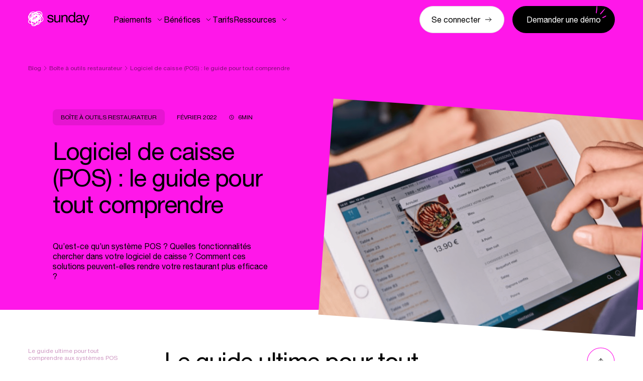

--- FILE ---
content_type: text/html; charset=UTF-8
request_url: https://sundayapp.com/fr/logiciel-de-caisse-pos-tout-savoir/
body_size: 17529
content:
<!doctype html>
<!--[if lt IE 9]><html class="no-js no-svg ie lt-ie9 lt-ie8 lt-ie7" lang="fr-FR"> <![endif]-->
<!--[if IE 9]><html class="no-js no-svg ie ie9 lt-ie9 lt-ie8" lang="fr-FR"> <![endif]-->
<!--[if gt IE 9]><!--><html class="no-js no-svg" lang="fr-FR"> <!--<![endif]-->
<head>

        
    <!-- Google Tag Manager -->
    <script>
        window.dataLayer = window.dataLayer || []
        dataLayer.push({
            "page_country": "fr-FR",
                        "blog_category_1": "Boite a outils restaurateur",
                        "blog_post_title": "Logiciel de caisse (POS) : le guide pour tout comprendre",
                        "blog_post_id": "4558",
                        "blog_post_author": "Hocine",
                        "page_template": "blog_article",
                    });
    </script>
    <script>
        (function(w,d,s,l,i){w[l]=w[l]||[];w[l].push({'gtm.start':
        new Date().getTime(),event:'gtm.js'});var f=d.getElementsByTagName(s)[0],
        j=d.createElement(s),dl=l!='dataLayer'?'&l='+l:'';j.async=true;j.src=
        'https://www.googletagmanager.com/gtm.js?id='+i+dl;f.parentNode.insertBefore(j,f);
        })(window,document,'script','dataLayer','GTM-N27NB59');
    </script>
    
    <meta charset="UTF-8" />
    <meta http-equiv="Content-Type" content="text/html; charset=UTF-8" />
    <meta http-equiv="X-UA-Compatible" content="IE=edge">
    <meta name="viewport" content="width=device-width, initial-scale=1">

        <link rel="author" href="https://sundayapp.com/app/themes/sunday/humans.txt" />
    <link rel="pingback" href="https://sundayapp.com/wp/xmlrpc.php" />
    <link rel="profile" href="http://gmpg.org/xfn/11">
    <link rel="icon" type="image/png" href="https://sundayapp.com/app/themes/sunday/static/images/favicon/favicon-16.png" sizes="16x16">
    <link rel="icon" type="image/png" href="https://sundayapp.com/app/themes/sunday/static/images/favicon/favicon-32.png" sizes="32x32">
    <link rel="shortcut icon" sizes="196x196" href="https://sundayapp.com/app/themes/sunday/static/images/favicon/favicon-196.png">
    <link rel="apple-touch-icon" sizes="180x180" href="https://sundayapp.com/app/themes/sunday/static/images/favicon/favicon-180.png">

        
        <link rel="stylesheet" href="https://sundayapp.com/app/themes/sunday/static/main.css?v=501652349968031" type="text/css" media="screen" />
    <link rel="stylesheet" href="https://sundayapp.com/app/themes/sunday/static/page-builder.css?1652349968031" type="text/css" media="screen" />
    <link rel="stylesheet" href="https://sundayapp.com/app/themes/sunday/override/override.css?v=38" type="text/css" media="screen" />

                        <script src="https://sundayapp.com/app/themes/sunday/static/global.js?v=51652349968031" async></script>
        <script src="https://sundayapp.com/app/themes/sunday/static/doodles.js?v=21652349968031" async></script>

                            <script src="https://sundayapp.com/app/themes/sunday/static/article.js?v=21652349968031" async></script>
            
        <meta name='robots' content='index, follow, max-image-preview:large, max-snippet:-1, max-video-preview:-1' />

	<!-- This site is optimized with the Yoast SEO plugin v26.8 - https://yoast.com/product/yoast-seo-wordpress/ -->
	<title>Logiciel de caisse (POS) : le guide pour tout comprendre</title>
	<meta name="description" content="Comment choisir son logiciel de caisse au restaurant ? Le guide pour utiliser et prendre le bon POS pour votre établissement avec sunday." />
	<link rel="canonical" href="https://sundayapp.com/fr/logiciel-de-caisse-pos-tout-savoir/" />
	<meta property="og:locale" content="fr_FR" />
	<meta property="og:type" content="article" />
	<meta property="og:title" content="Logiciel de caisse (POS) : le guide pour tout comprendre" />
	<meta property="og:description" content="Comment choisir son logiciel de caisse au restaurant ? Le guide pour utiliser et prendre le bon POS pour votre établissement avec sunday." />
	<meta property="og:url" content="https://sundayapp.com/fr/logiciel-de-caisse-pos-tout-savoir/" />
	<meta property="og:site_name" content="sunday" />
	<meta property="article:published_time" content="2022-02-02T17:57:54+00:00" />
	<meta property="article:modified_time" content="2025-06-06T10:15:22+00:00" />
	<meta property="og:image" content="https://sundayapp.com/app/uploads/2022/02/sunday-pos-e1643821644989.png" />
	<meta property="og:image:width" content="750" />
	<meta property="og:image:height" content="529" />
	<meta property="og:image:type" content="image/png" />
	<meta name="author" content="Hocine" />
	<meta name="twitter:card" content="summary_large_image" />
	<meta name="twitter:label1" content="Écrit par" />
	<meta name="twitter:data1" content="Hocine" />
	<!-- / Yoast SEO plugin. -->



<link rel="alternate" type="application/rss+xml" title="sunday &raquo; Flux" href="https://sundayapp.com/fr/feed/" />
<link rel="alternate" type="application/rss+xml" title="sunday &raquo; Flux des commentaires" href="https://sundayapp.com/fr/comments/feed/" />
<link rel="alternate" type="application/rss+xml" title="sunday &raquo; Logiciel de caisse (POS) : le guide pour tout comprendre Flux des commentaires" href="https://sundayapp.com/fr/logiciel-de-caisse-pos-tout-savoir/feed/" />
<link rel="alternate" title="oEmbed (JSON)" type="application/json+oembed" href="https://sundayapp.com/fr/wp-json/oembed/1.0/embed?url=https%3A%2F%2Fsundayapp.com%2Ffr%2Flogiciel-de-caisse-pos-tout-savoir%2F" />
<link rel="alternate" title="oEmbed (XML)" type="text/xml+oembed" href="https://sundayapp.com/fr/wp-json/oembed/1.0/embed?url=https%3A%2F%2Fsundayapp.com%2Ffr%2Flogiciel-de-caisse-pos-tout-savoir%2F&#038;format=xml" />
<style id='wp-img-auto-sizes-contain-inline-css' type='text/css'>
img:is([sizes=auto i],[sizes^="auto," i]){contain-intrinsic-size:3000px 1500px}
/*# sourceURL=wp-img-auto-sizes-contain-inline-css */
</style>
<style id='wp-emoji-styles-inline-css' type='text/css'>

	img.wp-smiley, img.emoji {
		display: inline !important;
		border: none !important;
		box-shadow: none !important;
		height: 1em !important;
		width: 1em !important;
		margin: 0 0.07em !important;
		vertical-align: -0.1em !important;
		background: none !important;
		padding: 0 !important;
	}
/*# sourceURL=wp-emoji-styles-inline-css */
</style>
<link rel='stylesheet' id='wpml-legacy-dropdown-0-css' href='https://sundayapp.com/app/plugins/sitepress-multilingual-cms/templates/language-switchers/legacy-dropdown/style.min.css?ver=1' type='text/css' media='all' />
<script type="text/javascript" src="https://sundayapp.com/app/plugins/sitepress-multilingual-cms/templates/language-switchers/legacy-dropdown/script.min.js?ver=1" id="wpml-legacy-dropdown-0-js" defer></script>
<link rel="EditURI" type="application/rsd+xml" title="RSD" href="https://sundayapp.com/wp/xmlrpc.php?rsd" />
<meta name="generator" content="WordPress 6.9" />
<link rel='shortlink' href='https://sundayapp.com/fr/?p=4558' />
<meta name="generator" content="WPML ver:4.8.6 stt:68,66,4;" />


<script type="application/ld+json" class="saswp-schema-markup-output">
[{"@context":"https:\/\/schema.org\/","@type":"BreadcrumbList","@id":"https:\/\/sundayapp.com\/fr\/logiciel-de-caisse-pos-tout-savoir\/#breadcrumb","itemListElement":[{"@type":"ListItem","position":1,"item":{"@id":"https:\/\/sundayapp.com\/fr\/","name":"sunday"}},{"@type":"ListItem","position":2,"item":{"@id":"https:\/\/sundayapp.com\/fr\/logiciel-de-caisse-pos-tout-savoir\/","name":"Logiciel de caisse (POS) : le guide pour tout comprendre"}}]},

{"@context":"https:\/\/schema.org\/","@type":"Article","@id":"https:\/\/sundayapp.com\/fr\/logiciel-de-caisse-pos-tout-savoir\/#Article","url":"https:\/\/sundayapp.com\/fr\/logiciel-de-caisse-pos-tout-savoir\/","inLanguage":"fr-FR","mainEntityOfPage":"https:\/\/sundayapp.com\/fr\/logiciel-de-caisse-pos-tout-savoir\/","headline":"Logiciel de caisse (POS) : le guide pour tout comprendre","description":"Comment choisir son logiciel de caisse au restaurant ? Le guide pour utiliser et prendre le bon POS pour votre \u00e9tablissement avec sunday.","articleBody":"","keywords":"","datePublished":"2022-02-02T17:57:54+02:00","dateModified":"2025-06-06T12:15:22+02:00","author":{"@type":"Person","name":"Hocine","url":"https:\/\/sundayapp.com\/fr\/author\/admin\/","sameAs":["https:\/\/sundayapp.com\/wp"],"image":{"@type":"ImageObject","url":"https:\/\/secure.gravatar.com\/avatar\/b2f475ad80de478b417fc5a61765ca97bfa865dbb2b2b5f93daefe48e51a7272?s=96&d=mm&r=g","height":96,"width":96}},"editor":{"@type":"Person","name":"Hocine","url":"https:\/\/sundayapp.com\/fr\/author\/admin\/","sameAs":["https:\/\/sundayapp.com\/wp"],"image":{"@type":"ImageObject","url":"https:\/\/secure.gravatar.com\/avatar\/b2f475ad80de478b417fc5a61765ca97bfa865dbb2b2b5f93daefe48e51a7272?s=96&d=mm&r=g","height":96,"width":96}},"publisher":{"@type":"Organization","name":"sunday","url":"https:\/\/sundayapp.com"},"image":[{"@type":"ImageObject","@id":"https:\/\/sundayapp.com\/fr\/logiciel-de-caisse-pos-tout-savoir\/#primaryimage","url":"https:\/\/sundayapp.com\/app\/uploads\/2022\/02\/sunday-pos-e1643821644989-1200x846.png","width":"1200","height":"846","caption":"Logiciel de caisse restaurant"},{"@type":"ImageObject","url":"https:\/\/sundayapp.com\/app\/uploads\/2022\/02\/sunday-pos-e1643821644989-1200x900.png","width":"1200","height":"900","caption":"Logiciel de caisse restaurant"},{"@type":"ImageObject","url":"https:\/\/sundayapp.com\/app\/uploads\/2022\/02\/sunday-pos-e1643821644989-1200x675.png","width":"1200","height":"675","caption":"Logiciel de caisse restaurant"},{"@type":"ImageObject","url":"https:\/\/sundayapp.com\/app\/uploads\/2022\/02\/sunday-pos-e1643821644989-750x750.png","width":"750","height":"750","caption":"Logiciel de caisse restaurant"}]},

{"@context":"https:\/\/schema.org\/","@type":"Article","@id":"https:\/\/sundayapp.com\/fr\/logiciel-de-caisse-pos-tout-savoir\/#Article","url":"https:\/\/sundayapp.com\/fr\/logiciel-de-caisse-pos-tout-savoir\/","inLanguage":"fr-FR","mainEntityOfPage":"https:\/\/sundayapp.com\/fr\/logiciel-de-caisse-pos-tout-savoir\/","headline":"Logiciel de caisse (POS) : le guide pour tout comprendre","description":"Comment choisir son logiciel de caisse au restaurant ? Le guide pour utiliser et prendre le bon POS pour votre \u00e9tablissement avec sunday.","articleBody":"","keywords":"","datePublished":"2022-02-02T17:57:54+02:00","dateModified":"2025-06-06T12:15:22+02:00","author":{"@type":"Person","name":"Hocine","url":"https:\/\/sundayapp.com\/fr\/author\/admin\/","sameAs":["https:\/\/sundayapp.com\/wp"],"image":{"@type":"ImageObject","url":"https:\/\/secure.gravatar.com\/avatar\/b2f475ad80de478b417fc5a61765ca97bfa865dbb2b2b5f93daefe48e51a7272?s=96&d=mm&r=g","height":96,"width":96}},"editor":{"@type":"Person","name":"Hocine","url":"https:\/\/sundayapp.com\/fr\/author\/admin\/","sameAs":["https:\/\/sundayapp.com\/wp"],"image":{"@type":"ImageObject","url":"https:\/\/secure.gravatar.com\/avatar\/b2f475ad80de478b417fc5a61765ca97bfa865dbb2b2b5f93daefe48e51a7272?s=96&d=mm&r=g","height":96,"width":96}},"publisher":{"@type":"Organization","name":"sunday","url":"https:\/\/sundayapp.com"},"image":[{"@type":"ImageObject","@id":"https:\/\/sundayapp.com\/fr\/logiciel-de-caisse-pos-tout-savoir\/#primaryimage","url":"https:\/\/sundayapp.com\/app\/uploads\/2022\/02\/sunday-pos-e1643821644989-1200x846.png","width":"1200","height":"846","caption":"Logiciel de caisse restaurant"},{"@type":"ImageObject","url":"https:\/\/sundayapp.com\/app\/uploads\/2022\/02\/sunday-pos-e1643821644989-1200x900.png","width":"1200","height":"900","caption":"Logiciel de caisse restaurant"},{"@type":"ImageObject","url":"https:\/\/sundayapp.com\/app\/uploads\/2022\/02\/sunday-pos-e1643821644989-1200x675.png","width":"1200","height":"675","caption":"Logiciel de caisse restaurant"},{"@type":"ImageObject","url":"https:\/\/sundayapp.com\/app\/uploads\/2022\/02\/sunday-pos-e1643821644989-750x750.png","width":"750","height":"750","caption":"Logiciel de caisse restaurant"}]},

{"@context":"https:\/\/schema.org\/","@type":"Article","@id":"https:\/\/sundayapp.com\/fr\/logiciel-de-caisse-pos-tout-savoir\/#Article","url":"https:\/\/sundayapp.com\/fr\/logiciel-de-caisse-pos-tout-savoir\/","inLanguage":"fr-FR","mainEntityOfPage":"https:\/\/sundayapp.com\/fr\/logiciel-de-caisse-pos-tout-savoir\/","headline":"Logiciel de caisse (POS) : le guide pour tout comprendre","description":"Comment choisir son logiciel de caisse au restaurant ? Le guide pour utiliser et prendre le bon POS pour votre \u00e9tablissement avec sunday.","articleBody":"","keywords":"","datePublished":"2022-02-02T17:57:54+02:00","dateModified":"2025-06-06T12:15:22+02:00","author":{"@type":"Person","name":"Hocine","url":"https:\/\/sundayapp.com\/fr\/author\/admin\/","sameAs":["https:\/\/sundayapp.com\/wp"],"image":{"@type":"ImageObject","url":"https:\/\/secure.gravatar.com\/avatar\/b2f475ad80de478b417fc5a61765ca97bfa865dbb2b2b5f93daefe48e51a7272?s=96&d=mm&r=g","height":96,"width":96}},"editor":{"@type":"Person","name":"Hocine","url":"https:\/\/sundayapp.com\/fr\/author\/admin\/","sameAs":["https:\/\/sundayapp.com\/wp"],"image":{"@type":"ImageObject","url":"https:\/\/secure.gravatar.com\/avatar\/b2f475ad80de478b417fc5a61765ca97bfa865dbb2b2b5f93daefe48e51a7272?s=96&d=mm&r=g","height":96,"width":96}},"publisher":{"@type":"Organization","name":"sunday","url":"https:\/\/sundayapp.com"},"image":[{"@type":"ImageObject","@id":"https:\/\/sundayapp.com\/fr\/logiciel-de-caisse-pos-tout-savoir\/#primaryimage","url":"https:\/\/sundayapp.com\/app\/uploads\/2022\/02\/sunday-pos-e1643821644989-1200x846.png","width":"1200","height":"846","caption":"Logiciel de caisse restaurant"},{"@type":"ImageObject","url":"https:\/\/sundayapp.com\/app\/uploads\/2022\/02\/sunday-pos-e1643821644989-1200x900.png","width":"1200","height":"900","caption":"Logiciel de caisse restaurant"},{"@type":"ImageObject","url":"https:\/\/sundayapp.com\/app\/uploads\/2022\/02\/sunday-pos-e1643821644989-1200x675.png","width":"1200","height":"675","caption":"Logiciel de caisse restaurant"},{"@type":"ImageObject","url":"https:\/\/sundayapp.com\/app\/uploads\/2022\/02\/sunday-pos-e1643821644989-750x750.png","width":"750","height":"750","caption":"Logiciel de caisse restaurant"}]},

{"@context":"https:\/\/schema.org\/","@type":"Article","@id":"https:\/\/sundayapp.com\/fr\/logiciel-de-caisse-pos-tout-savoir\/#Article","url":"https:\/\/sundayapp.com\/fr\/logiciel-de-caisse-pos-tout-savoir\/","inLanguage":"fr-FR","mainEntityOfPage":"https:\/\/sundayapp.com\/fr\/logiciel-de-caisse-pos-tout-savoir\/","headline":"Logiciel de caisse (POS) : le guide pour tout comprendre","description":"Comment choisir son logiciel de caisse au restaurant ? Le guide pour utiliser et prendre le bon POS pour votre \u00e9tablissement avec sunday.","articleBody":"","keywords":"","datePublished":"2022-02-02T17:57:54+02:00","dateModified":"2025-06-06T12:15:22+02:00","author":{"@type":"Person","name":"Hocine","url":"https:\/\/sundayapp.com\/fr\/author\/admin\/","sameAs":["https:\/\/sundayapp.com\/wp"],"image":{"@type":"ImageObject","url":"https:\/\/secure.gravatar.com\/avatar\/b2f475ad80de478b417fc5a61765ca97bfa865dbb2b2b5f93daefe48e51a7272?s=96&d=mm&r=g","height":96,"width":96}},"editor":{"@type":"Person","name":"Hocine","url":"https:\/\/sundayapp.com\/fr\/author\/admin\/","sameAs":["https:\/\/sundayapp.com\/wp"],"image":{"@type":"ImageObject","url":"https:\/\/secure.gravatar.com\/avatar\/b2f475ad80de478b417fc5a61765ca97bfa865dbb2b2b5f93daefe48e51a7272?s=96&d=mm&r=g","height":96,"width":96}},"publisher":{"@type":"Organization","name":"sunday","url":"https:\/\/sundayapp.com"},"image":[{"@type":"ImageObject","@id":"https:\/\/sundayapp.com\/fr\/logiciel-de-caisse-pos-tout-savoir\/#primaryimage","url":"https:\/\/sundayapp.com\/app\/uploads\/2022\/02\/sunday-pos-e1643821644989-1200x846.png","width":"1200","height":"846","caption":"Logiciel de caisse restaurant"},{"@type":"ImageObject","url":"https:\/\/sundayapp.com\/app\/uploads\/2022\/02\/sunday-pos-e1643821644989-1200x900.png","width":"1200","height":"900","caption":"Logiciel de caisse restaurant"},{"@type":"ImageObject","url":"https:\/\/sundayapp.com\/app\/uploads\/2022\/02\/sunday-pos-e1643821644989-1200x675.png","width":"1200","height":"675","caption":"Logiciel de caisse restaurant"},{"@type":"ImageObject","url":"https:\/\/sundayapp.com\/app\/uploads\/2022\/02\/sunday-pos-e1643821644989-750x750.png","width":"750","height":"750","caption":"Logiciel de caisse restaurant"}]}]
</script>

		<style type="text/css" id="wp-custom-css">
			[data-color=brand-dark] .wpforms-container .wpforms-page-button, [data-color=brand-dark] .wpforms-container .wpforms-submit{ background: white; }		</style>
		<noscript><style id="rocket-lazyload-nojs-css">.rll-youtube-player, [data-lazy-src]{display:none !important;}</style></noscript>


<link rel='stylesheet' id='wpforms-layout-css' href='https://sundayapp.com/app/plugins/wpforms/assets/pro/css/fields/layout.min.css?ver=1.9.8.7' type='text/css' media='all' />
<link rel='stylesheet' id='wpforms-layout-screen-big-css' href='https://sundayapp.com/app/plugins/wpforms/assets/pro/css/fields/layout-screen-big.min.css?ver=1.9.8.7' type='text/css' media='(min-width: 601px)' />
<link rel='stylesheet' id='wpforms-layout-screen-small-css' href='https://sundayapp.com/app/plugins/wpforms/assets/pro/css/fields/layout-screen-small.min.css?ver=1.9.8.7' type='text/css' media='(max-width: 600px)' />
<link rel='stylesheet' id='wpforms-smart-phone-field-css' href='https://sundayapp.com/app/plugins/wpforms/assets/pro/css/fields/phone/intl-tel-input.min.css?ver=25.11.3' type='text/css' media='all' />
<link rel='stylesheet' id='wpforms-no-styles-css' href='https://sundayapp.com/app/plugins/wpforms/assets/css/frontend/wpforms-no-styles.min.css?ver=1.9.8.7' type='text/css' media='all' />
</head>

	<body class="wp-singular post-template-default single single-post postid-4558 single-format-standard wp-theme-sunday " data-template="base.twig" data-theme="https://sundayapp.com/app/themes/sunday" data-layer-template="" data-layer-lang="fr-FR" id="body"
    
    >

		<div id="dynamic-background" ></div>

					<!-- Google Tag Manager (noscript) -->
			<noscript><iframe src="https://www.googletagmanager.com/ns.html?id=GTM-N27NB59"
							  height="0" width="0" style="display:none;visibility:hidden"></iframe></noscript>
			<!-- End Google Tag Manager (noscript) -->
		
		<a class="skip-link screen-reader-text" href="#content">Aller au contenu</a>

					

<header id="header">
	<div class="container">
		<div class="mobile-header-bar">
			<a href="https://sundayapp.com/fr/" class="logo">
				Sunday
			</a>
			<button id="mobile-header-toggle" class="button-bubble">
				Menu
			</button>
		</div>
		<nav class="menu">
                                               <div class="menu-entry menu-dropdown">
                        <div class="dropdown-label">
							Paiements
							<svg width="16" height="16" viewBox="0 0 16 16" fill="none" xmlns="http://www.w3.org/2000/svg">
<path d="M6.25 11.8371L10.0886 7.99855L6.25 4.15997" stroke="black" stroke-linecap="round" stroke-linejoin="round"/>
</svg>
                        </div>
                        <div class="dropdown-wrapper">
                                                        <div class="dropdown-content --has-3">
                                                                                                                                                                                                                                <main>
                                                                                                                                                <div target="" class="menu__submenu__heading menu__link">
                                                
                                                    <div class="menu__title --tag">
                                                        Dans le restaurant
                                                                                                            </div>
                                                    
                                                                                                    </div>
                                                                                                                                        
                                                                                            <ul>
                                                                                                                                                                                                                            <li>
                                                            <a class="menu__link" href="https://sundayapp.com/fr/scanner-et-payer/" target="">
                                                                <div class="major-link major-link-with-description blur menu__title --default">
                                                                    Addition digitale
                                                                                                                                    </div>
                                                                
                                                                                                                                    <div class="major-link-description">Paiements par QR codes</div>
                                                                                                                            </a>
                                                        </li>
                                                                                                                                                                                                                            <li>
                                                            <a class="menu__link" href="https://sundayapp.com/fr/tpe-intelligent/" target="">
                                                                <div class="major-link major-link-with-description blur menu__title --default">
                                                                    TPE
                                                                                                                                    </div>
                                                                
                                                                                                                                    <div class="major-link-description">TPE conçus pour la restauration</div>
                                                                                                                            </a>
                                                        </li>
                                                                                                                                                                                                                            <li>
                                                            <a class="menu__link" href="https://sundayapp.com/fr/commander-et-payer/" target="">
                                                                <div class="major-link major-link-with-description blur menu__title --default">
                                                                    Commande digitale
                                                                                                                                    </div>
                                                                
                                                                                                                                    <div class="major-link-description">Commandes par QR code pour bars, fast-food & food-courts</div>
                                                                                                                            </a>
                                                        </li>
                                                                                                                                                                                                                            <li>
                                                            <a class="menu__link" href="https://sundayapp.com/fr/hybrid/" target="">
                                                                <div class="major-link major-link-with-description blur menu__title --default">
                                                                    (re)commande digitale
                                                                                                                                                                                                                        <span class="tag">NEW</span>
                                                                                                                                                                                                            </div>
                                                                
                                                                                                                                    <div class="major-link-description">Commandes par QR code pour restaurants</div>
                                                                                                                            </a>
                                                        </li>
                                                                                                    </ul>
                                                                                    </main>
                                    
                                                                                                            
                                    
                                                                                                                                                                                                                                <main>
                                                                                                                                                <div target="" class="menu__submenu__heading menu__link">
                                                
                                                    <div class="menu__title --tag">
                                                        EN LIGNE
                                                                                                            </div>
                                                    
                                                                                                    </div>
                                                                                                                                        
                                                                                            <ul>
                                                                                                                                                                                                                            <li>
                                                            <a class="menu__link" href="https://sundayapp.com/fr/click-and-collect/" target="">
                                                                <div class="major-link major-link-with-description blur menu__title --default">
                                                                    Click & Collect
                                                                                                                                    </div>
                                                                
                                                                                                                                    <div class="major-link-description">Commandes en ligne à emporter</div>
                                                                                                                            </a>
                                                        </li>
                                                                                                                                                                                                                            <li>
                                                            <a class="menu__link" href="https://sundayapp.com/fr/precommande/" target="">
                                                                <div class="major-link major-link-with-description blur menu__title --default">
                                                                    Précommande
                                                                                                                                    </div>
                                                                
                                                                                                                                    <div class="major-link-description">Commandes de groupe à l'avance</div>
                                                                                                                            </a>
                                                        </li>
                                                                                                                                                                                                                            <li>
                                                            <a class="menu__link" href="https://sundayapp.com/fr/prepaiement/" target="">
                                                                <div class="major-link major-link-with-description blur menu__title --default">
                                                                    Prépaiement
                                                                                                                                    </div>
                                                                
                                                                                                                                    <div class="major-link-description">Acomptes via un lien de paiement</div>
                                                                                                                            </a>
                                                        </li>
                                                                                                    </ul>
                                                                                    </main>
                                    
                                                                                                            
                                    
                                                                                                                                                                                                                                <aside>
                                            <div class="aside__inner">
                                                <div class="menu__card" style="">
                                                    <div class="menu__card__top">
                                                        <div class="menu__card-tag">Guest Platform</div>
                                                        <div class="menu__card-title menu__title --default">
                                                            <a href="https://sundayapp.com/fr/guest-platform/" target="">
                                                                L’expérience client unifiée, du scan à la prochaine visite.
                                                                                                                            </a>
                                                        </div>
                                                    </div>
                                                
                                                    <div class="menu__card__image">
                                                        <img src="data:image/svg+xml,%3Csvg%20xmlns='http://www.w3.org/2000/svg'%20viewBox='0%200%200%200'%3E%3C/svg%3E" alt="" srcset="" data-lazy-src="https://sundayapp.com/app/uploads/2024/03/Guest-app-Image-FR.png"><noscript><img src="https://sundayapp.com/app/uploads/2024/03/Guest-app-Image-FR.png" alt="" srcset=""></noscript>
                                                    </div>
                                                </div>
                                            </div>
                                        </aside>
                                                                        
                                    
                                                            </div>
                        </div>
                    </div>
                                
                                               <div class="menu-entry menu-dropdown">
                        <div class="dropdown-label">
							Bénéfices
							<svg width="16" height="16" viewBox="0 0 16 16" fill="none" xmlns="http://www.w3.org/2000/svg">
<path d="M6.25 11.8371L10.0886 7.99855L6.25 4.15997" stroke="black" stroke-linecap="round" stroke-linejoin="round"/>
</svg>
                        </div>
                        <div class="dropdown-wrapper">
                                                        <div class="dropdown-content --has-4">
                                                                                                                                                                                                                                <main>
                                                                                                                                                <a href="https://sundayapp.com/fr/ameliorez-vos-operations/" target="" class="menu__submenu__heading menu__link">
                                                
                                                    <div class="menu__title --default">
                                                        Améliorez vos opérations
                                                                                                            </div>
                                                    
                                                                                                    </a>
                                                                                                                                        
                                                                                            <ul>
                                                                                                                                                                                                                            <li>
                                                            <a class="menu__link" href="https://sundayapp.com/fr/staff-app/" target="">
                                                                <div class="major-link major-link-with-description blur menu__title --sm">
                                                                    Staff app
                                                                                                                                                                                                                        <span class="tag">NEW</span>
                                                                                                                                                                                                            </div>
                                                                
                                                                                                                                    <div class="major-link-description">Prenez le contrôle sur votre service</div>
                                                                                                                            </a>
                                                        </li>
                                                                                                                                                                                                                            <li>
                                                            <a class="menu__link" href="https://sundayapp.com/fr/menu-intelligent/" target="">
                                                                <div class="major-link major-link-with-description blur menu__title --sm">
                                                                    Menu intelligent
                                                                                                                                                                                                                        <span class="tag">NEW</span>
                                                                                                                                                                                                            </div>
                                                                
                                                                                                                                    <div class="major-link-description">Simplifiez la gestion de votre menu</div>
                                                                                                                            </a>
                                                        </li>
                                                                                                                                                                                                                            <li>
                                                            <a class="menu__link" href="https://sundayapp.com/fr/comptabilite/" target="">
                                                                <div class="major-link major-link-with-description blur menu__title --sm">
                                                                    Comptabilité
                                                                                                                                    </div>
                                                                
                                                                                                                                    <div class="major-link-description">Améliorez la gestion de vos finances</div>
                                                                                                                            </a>
                                                        </li>
                                                                                                                                                                                                                            <li>
                                                            <a class="menu__link" href="https://sundayapp.com/fr/cloture-de-caisse/" target="">
                                                                <div class="major-link major-link-with-description blur menu__title --sm">
                                                                    Clôture de caisse
                                                                                                                                    </div>
                                                                
                                                                                                                                    <div class="major-link-description">Facilitez la clôture de caisse</div>
                                                                                                                            </a>
                                                        </li>
                                                                                                    </ul>
                                                                                    </main>
                                    
                                                                                                            
                                    
                                                                                                                                                                                                                                <main>
                                                                                                                                                <a href="https://sundayapp.com/fr/fidelisez-et-motivez-votre-staff/" target="" class="menu__submenu__heading menu__link">
                                                
                                                    <div class="menu__title --default">
                                                        Fidélisez et motivez votre staff
                                                                                                            </div>
                                                    
                                                                                                    </a>
                                                                                                                                        
                                                                                            <ul>
                                                                                                                                                                                                                            <li>
                                                            <a class="menu__link" href="https://sundayapp.com/fr/direct-tipping/" target="">
                                                                <div class="major-link major-link-with-description blur menu__title --sm">
                                                                    Direct tipping
                                                                                                                                                                                                                        <span class="tag">NEW</span>
                                                                                                                                                                                                            </div>
                                                                
                                                                                                                                    <div class="major-link-description">Votre staff reçoit ses pourboires en direct</div>
                                                                                                                            </a>
                                                        </li>
                                                                                                                                                                                                                            <li>
                                                            <a class="menu__link" href="https://sundayapp.com/fr/pourboires-boost/" target="">
                                                                <div class="major-link major-link-with-description blur menu__title --sm">
                                                                    Pourboires boost
                                                                                                                                    </div>
                                                                
                                                                                                                                    <div class="major-link-description">Obtenez bien plus de pourboire</div>
                                                                                                                            </a>
                                                        </li>
                                                                                                                                                                                                                            <li>
                                                            <a class="menu__link" href="https://sundayapp.com/fr/staff-performance/" target="">
                                                                <div class="major-link major-link-with-description blur menu__title --sm">
                                                                    Staff performance
                                                                                                                                    </div>
                                                                
                                                                                                                                    <div class="major-link-description">Monitorez la performance de votre équipe</div>
                                                                                                                            </a>
                                                        </li>
                                                                                                    </ul>
                                                                                    </main>
                                    
                                                                                                            
                                    
                                                                                                                                                                                                                                <main>
                                                                                                                                                <a href="https://sundayapp.com/fr/attirez-de-nouveaux-clients/" target="" class="menu__submenu__heading menu__link">
                                                
                                                    <div class="menu__title --default">
                                                        Attirez de nouveaux clients
                                                                                                            </div>
                                                    
                                                                                                    </a>
                                                                                                                                        
                                                                                            <ul>
                                                                                                                                                                                                                            <li>
                                                            <a class="menu__link" href="https://sundayapp.com/fr/reputation-en-ligne/" target="">
                                                                <div class="major-link major-link-with-description blur menu__title --sm">
                                                                    Réputation en ligne
                                                                                                                                    </div>
                                                                
                                                                                                                                    <div class="major-link-description">Améliorez vos notes Google</div>
                                                                                                                            </a>
                                                        </li>
                                                                                                                                                                                                                            <li>
                                                            <a class="menu__link" href="https://sundayapp.com/fr/fidelite/" target="">
                                                                <div class="major-link major-link-with-description blur menu__title --sm">
                                                                    Fidélité
                                                                                                                                    </div>
                                                                
                                                                                                                                    <div class="major-link-description">Boostez votre programme de fidélité</div>
                                                                                                                            </a>
                                                        </li>
                                                                                                                                                                                                                            <li>
                                                            <a class="menu__link" href="https://sundayapp.com/fr/branding/" target="">
                                                                <div class="major-link major-link-with-description blur menu__title --sm">
                                                                    Branding
                                                                                                                                    </div>
                                                                
                                                                                                                                    <div class="major-link-description">Personnalisez vos produits de paiement</div>
                                                                                                                            </a>
                                                        </li>
                                                                                                    </ul>
                                                                                    </main>
                                    
                                                                                                            
                                    
                                                                                                                                                                                                                                <main>
                                                                                                                                                <a href="https://sundayapp.com/fr/managez-votre-business/" target="" class="menu__submenu__heading menu__link">
                                                
                                                    <div class="menu__title --default">
                                                        Managez votre business
                                                                                                            </div>
                                                    
                                                                                                    </a>
                                                                                                                                        
                                                                                            <ul>
                                                                                                                                                                                                                            <li>
                                                            <a class="menu__link" href="https://sundayapp.com/fr/satisfaction-clients/" target="">
                                                                <div class="major-link major-link-with-description blur menu__title --sm">
                                                                    Satisfaction clients
                                                                                                                                    </div>
                                                                
                                                                                                                                    <div class="major-link-description">Ce que pensent vos convives</div>
                                                                                                                            </a>
                                                        </li>
                                                                                                                                                                                                                            <li>
                                                            <a class="menu__link" href="https://sundayapp.com/fr/analyses-business/" target="">
                                                                <div class="major-link major-link-with-description blur menu__title --sm">
                                                                    Analyses business
                                                                                                                                                                                                                        <span class="tag">NEW</span>
                                                                                                                                                                                                            </div>
                                                                
                                                                                                                                    <div class="major-link-description">Comment votre business performe</div>
                                                                                                                            </a>
                                                        </li>
                                                                                                                                                                                                                            <li>
                                                            <a class="menu__link" href="https://sundayapp.com/fr/analyses-clients/" target="">
                                                                <div class="major-link major-link-with-description blur menu__title --sm">
                                                                    Analyses clients
                                                                                                                                                                                                                        <span class="tag">NEW</span>
                                                                                                                                                                                                            </div>
                                                                
                                                                                                                                    <div class="major-link-description">Qui sont vos convives</div>
                                                                                                                            </a>
                                                        </li>
                                                                                                    </ul>
                                                                                    </main>
                                    
                                                                                                            
                                    
                                                            </div>
                        </div>
                    </div>
                                
                                                                       <a href="https://sundayapp.com/fr/tarifs/" class="menu-entry menu-link  " >
                            <span>Tarifs</span>
                        </a>
                                                    
                                               <div class="menu-entry menu-dropdown">
                        <div class="dropdown-label">
							Ressources
							<svg width="16" height="16" viewBox="0 0 16 16" fill="none" xmlns="http://www.w3.org/2000/svg">
<path d="M6.25 11.8371L10.0886 7.99855L6.25 4.15997" stroke="black" stroke-linecap="round" stroke-linejoin="round"/>
</svg>
                        </div>
                        <div class="dropdown-wrapper">
                                                        <div class="dropdown-content --has-2">
                                                                                                                                                                                                                                <main>
                                                                                                                                                <a href="https://sundayapp.com/fr/blog/" target="" class="menu__submenu__heading menu__link">
                                                
                                                    <div class="menu__title --default">
                                                        Blog
                                                                                                            </div>
                                                    
                                                                                                    </a>
                                                                                                                                        
                                                                                            <ul>
                                                                                                                                                                                                                            <li>
                                                            <a class="menu__link" href="https://sundayapp.com/fr/category/blog/boite-a-outils/" target="">
                                                                <div class="major-link major-link-with-description blur menu__title --sm">
                                                                    Boîte à outils restaurateur
                                                                                                                                    </div>
                                                                
                                                                                                                            </a>
                                                        </li>
                                                                                                                                                                                                                            <li>
                                                            <a class="menu__link" href="https://sundayapp.com/fr/category/blog/sunday-news/" target="">
                                                                <div class="major-link major-link-with-description blur menu__title --sm">
                                                                    Sunday news
                                                                                                                                    </div>
                                                                
                                                                                                                            </a>
                                                        </li>
                                                                                                                                                                                                                            <li>
                                                            <a class="menu__link" href="https://sundayapp.com/fr/category/blog/temoignages-clients/" target="">
                                                                <div class="major-link major-link-with-description blur menu__title --sm">
                                                                    Success stories
                                                                                                                                    </div>
                                                                
                                                                                                                            </a>
                                                        </li>
                                                                                                                                                                                                                            <li>
                                                            <a class="menu__link" href="https://sundayapp.com/fr/classement-restaurants-mieux-notes-google/" target="">
                                                                <div class="major-link major-link-with-description blur menu__title --sm">
                                                                    Classement Google des restaurants
                                                                                                                                    </div>
                                                                
                                                                                                                            </a>
                                                        </li>
                                                                                                                                                                                                                            <li>
                                                            <a class="menu__link" href="https://sundayapp.com/fr/guides/" target="">
                                                                <div class="major-link major-link-with-description blur menu__title --sm">
                                                                    Guides pour restaurants
                                                                                                                                    </div>
                                                                
                                                                                                                            </a>
                                                        </li>
                                                                                                    </ul>
                                                                                    </main>
                                    
                                                                                                            
                                    
                                                                                                                                                                                                                                <main>
                                                                                                                                                <a href="https://sundayapp.com/fr/qui-sommes-nous/" target="" class="menu__submenu__heading menu__link">
                                                
                                                    <div class="menu__title --default">
                                                        Qui sommes nous
                                                                                                            </div>
                                                    
                                                                                                    </a>
                                                                                                                                        
                                                                                            <ul>
                                                                                                                                                                                                                            <li>
                                                            <a class="menu__link" href="https://sundayapp.com/fr/partenaires/" target="">
                                                                <div class="major-link major-link-with-description blur menu__title --default">
                                                                    Partenaires
                                                                                                                                    </div>
                                                                
                                                                                                                            </a>
                                                        </li>
                                                                                                                                                                                                                            <li>
                                                            <a class="menu__link" href="https://sundayapp.com/fr/presse/" target="">
                                                                <div class="major-link major-link-with-description blur menu__title --default">
                                                                    Presse
                                                                                                                                    </div>
                                                                
                                                                                                                            </a>
                                                        </li>
                                                                                                                                                                                                                            <li>
                                                            <a class="menu__link" href="https://sundayapp.com/fr/webinars/" target="">
                                                                <div class="major-link major-link-with-description blur menu__title --default">
                                                                    Webinars
                                                                                                                                    </div>
                                                                
                                                                                                                            </a>
                                                        </li>
                                                                                                                                                                                                                            <li>
                                                            <a class="menu__link" href="https://intercom.help/sundayapp-help/fr/" target="">
                                                                <div class="major-link major-link-with-description blur menu__title --default">
                                                                    Centre d'aide
                                                                                                                                    </div>
                                                                
                                                                                                                            </a>
                                                        </li>
                                                                                                    </ul>
                                                                                    </main>
                                    
                                                                                                            
                                    
                                                            </div>
                        </div>
                    </div>
                                
            
								</nav>
		<aside class="aside">
							<a href="https://sundayapp.restaurant/dashboard" target="" class="button-secondary menu-item menu-item-type-custom menu-item-object-custom menu-item-24575"  >
					<div class="frame"></div>
					<span>Se connecter</span>
				</a>
							<a href="https://sundayapp.com/fr/essayer-sunday/" target="" class="button-primary menu-item menu-item-type-post_type menu-item-object-page menu-item-62451"  >
					<div class="frame"></div>
					<span>Demander une démo</span>
				</a>
					</aside>
        <div class="header__language">
            

	
	
	
<label for="header-language-selector" class="language-selector-label">Language</label>

    
<div id="header-language-selector" class="dropdown language-selector">
	<div class="current-value">
		<div class="arrow">
			<img src="data:image/svg+xml,%3Csvg%20xmlns='http://www.w3.org/2000/svg'%20viewBox='0%200%2016%2016'%3E%3C/svg%3E" alt="Arrow down" width="16" height="16" data-lazy-src="https://sundayapp.com/app/themes/sunday/static/images/icons/chevron.svg" /><noscript><img src="https://sundayapp.com/app/themes/sunday/static/images/icons/chevron.svg" alt="Arrow down" width="16" height="16" /></noscript>
		</div>
																				<span class="value-label">France</span>
									<img src="data:image/svg+xml,%3Csvg%20xmlns='http://www.w3.org/2000/svg'%20viewBox='0%200%200%200'%3E%3C/svg%3E" class="value-icon" alt="France" data-lazy-src="https://sundayapp.com/app/themes/sunday/static/images/flags/flag-fr_fr.png"/><noscript><img src="https://sundayapp.com/app/themes/sunday/static/images/flags/flag-fr_fr.png" class="value-icon" alt="France"/></noscript>
																	</div>
	<select>
					<option
				value="en_US"
								data-url="https://sundayapp.com/pos-systems-restaurants-everything-to-know/"				data-image="https://sundayapp.com/app/themes/sunday/static/images/flags/flag-en_us.png">
				United States
			</option>
					<option
				value="fr_FR"
				selected				data-url="https://sundayapp.com/fr/logiciel-de-caisse-pos-tout-savoir/"				data-image="https://sundayapp.com/app/themes/sunday/static/images/flags/flag-fr_fr.png">
				France
			</option>
					<option
				value="en_GB"
								data-url="https://sundayapp.com/en-gb/pos-systems-restaurants-everything-to-know/"				data-image="https://sundayapp.com/app/themes/sunday/static/images/flags/flag-en_gb.png">
				United Kingdom
			</option>
			</select>
</div>

        </div>
	</div>
	<div class="dropdown-overlay"></div>
</header>
				
		<main id="content">
			    
	<article class="post-type-post" id="post-4558">

                                                        
            
                            

<section class="article-head">
    <!-- Breadcrumbs -->
    <div class="detail-navigation">
        <a href="https://sundayapp.com/fr/blog/" class="detail">
            <span>blog</span>
        </a>
        <div class="next">
            <svg width="16" height="16" viewBox="0 0 16 16" fill="none" xmlns="http://www.w3.org/2000/svg" class="icon">
                <path d="M6.25 11.8371L10.0886 7.99855L6.25 4.15997" stroke="#000" stroke-linecap="round" stroke-linejoin="round"/>
            </svg>
        </div>
        <a href="https://sundayapp.com/fr/category/blog/boite-a-outils/" class="detail category">
            <span>Boîte à outils restaurateur</span>
        </a>
        <div class="next">
            <svg width="16" height="16" viewBox="0 0 16 16" fill="none" xmlns="http://www.w3.org/2000/svg" class="icon">
                <path d="M6.25 11.8371L10.0886 7.99855L6.25 4.15997" stroke="#000" stroke-linecap="round" stroke-linejoin="round"/>
            </svg>
        </div>
        <div class="detail">Logiciel de caisse (POS) : le guide pour tout comprendre</div>
    </div>
    <!-- Content -->
    <div class="container">
        <div class="article article-hot">
            <div class="article-text">
                <div class="article-info">
                     <a href="https://sundayapp.com/fr/category/blog/boite-a-outils/" class="category">Boîte à outils restaurateur</a>                     <div class="date-and-duration">
                        <div class="date">février 2022</div>
                        <div class="time">
                            <img src="data:image/svg+xml,%3Csvg%20xmlns='http://www.w3.org/2000/svg'%20viewBox='0%200%2010%2010'%3E%3C/svg%3E" alt="temps de lecture" class="clock" width="10" height="10" data-lazy-src="https://sundayapp.com/app/themes/sunday/static/images/icons/clock.svg"><noscript><img src="https://sundayapp.com/app/themes/sunday/static/images/icons/clock.svg" alt="temps de lecture" class="clock" width="10" height="10"></noscript>
                            6min
                        </div>
                    </div>
                </div>
                <div class="article-title-block">
                    <h1 class="article-title">Logiciel de caisse (POS) : le guide pour tout comprendre</h1>
                                            <p class="article-subtitle">Qu’est-ce qu’un système POS ? Quelles fonctionnalités chercher dans votre logiciel de caisse ? Comment ces solutions peuvent-elles rendre votre restaurant plus efficace ?</p>
                                        
                    
                </div>
            </div>

                                

<picture
	class="article-img"						data-block-tied-to-scroll
			>   
                    
	    <source media="(min-width: 768px)" srcset="https://sundayapp.com/app/uploads/2022/02/sunday-pos-e1643821644989.png">
    
	<img src="https://sundayapp.com/app/uploads/2022/02/sunday-pos-e1643821644989.png" alt="Logiciel de caisse restaurant" width="750" height="529" class="no-lazy-load">
</picture>
                    </div>
    </div>
</section>                <div class="article-layout">
    <aside class="table-of-contents">
                                        <a href="#section_1" class="table-label">
                <div class="progress-bar-track">
                    <div class="progress-bar"></div>
                </div>
                                    Le guide ultime pour tout comprendre aux systèmes POS de restaurant
                            </a>
                                                                                            <a href="#section_2" class="table-label">
                <div class="progress-bar-track">
                    <div class="progress-bar"></div>
                </div>
                                    Qu’est-ce qu’un logiciel de caisse (POS) ?
                            </a>
                                                                                <a href="#section_3" class="table-label">
                <div class="progress-bar-track">
                    <div class="progress-bar"></div>
                </div>
                                    De la caisse alphanumérique aux logiciels de caisse nouvelle génération
                            </a>
                                                                                <a href="#section_4" class="table-label">
                <div class="progress-bar-track">
                    <div class="progress-bar"></div>
                </div>
                                    Quelles fonctionnalités pour un système POS moderne ?
                            </a>
                                                                                                        <a href="#section_5" class="table-label">
                <div class="progress-bar-track">
                    <div class="progress-bar"></div>
                </div>
                                    Des possibilités d’intégrations illimitées
                            </a>
                                                </aside>    <section class="article-content">
                                                            <h2 class="title section-title" id="section_1">
	Le guide ultime pour tout comprendre aux systèmes POS de restaurant
</h2>                                                <p>En 2021, le digital a beaucoup à offrir aux restaurateurs.</p>
<p>Que vous soyez enthousiasmé par les nouvelles technologies ou un peu plus sceptique, vous savez quand même qu’il vous faut maîtriser certains outils numériques pour booster la performance de votre restaurant.</p>
<p>Il y a quelques années seulement, certains de ces outils pouvaient sembler accessoires, voire superflus.</p>
<p>Depuis, la crise sanitaire est passée par là et a mis un coup d’accélérateur à la digitalisation : des plateformes de livraison comme Deliveroo ou Uber Eats font maintenant partie du quotidien de nombreux restaurateurs.</p>
                                                
<div class="button-container">
        
	<a
		href="https://sundayapp.com/fr/reputation-en-ligne/"
        target=""
		class="button-primary cta"
			>
		<div class="frame"></div>
		<span>Découvrir sunday reviews
</span>
	</a>

</div>                                                
<figure>
        

<picture
	class="article-image"	>   
                    
	    <source media="(min-width: 768px)" srcset="https://sundayapp.com/app/uploads/2022/02/Sunday_restaurant_0523-1-scaled-e1646214079290.jpg">
    
	<img src="https://sundayapp.com/app/uploads/2022/02/Sunday_restaurant_0523-1-scaled-e1646214079290.jpg" alt="Manger au restaurant" width="1707" height="1318" class="no-lazy-load">
</picture>
    <figcaption>Un déjeuner au restaurant. </figcaption>    </figure>
                                                <p>La réouverture a apporté, elle aussi,  son lot de solutions digitales, du QR code au paiement en ligne. Pas question de se laisser dépasser par les innovations. Souvent, l&#8217;amélioration des performances de votre établissement en dépendent. Mais par où commencer ?</p>
<p>Par votre système de caisse, évidemment, c’est le cœur de votre restaurant !</p>
<p>Seulement voilà, on se perd facilement entre les différentes offres disponibles et tous les acronymes (POS, TPV…) De quoi en rester à sa bonne vieille caisse enregistreuse ?</p>
<p>sunday vous aide à faire le point.</p>
                                                                <h2 class="title section-title" id="section_2">
	Qu’est-ce qu’un logiciel de caisse (POS) ?
</h2>                                                <p>Pas de quoi se laisser intimider par le jargon : POS est un acronyme anglais pour &#8220;Point of Sale&#8221; ou &#8220;Point de Vente&#8221; en Français. De manière générale, il désigne le lieu où s’effectue un acte d’achat (votre restaurant, par exemple, est un point de vente).</p>
<p>Mais il est d’usage d’utiliser l’acronyme POS pour parler du système POS, soit le système chargé d’effectuer et d’enregistrer toutes vos transactions. On parle aussi de TPV, ou &#8220;Terminal Point de Vente&#8221;.</p>
<p>C’est un système informatisé, qui a besoin, pour fonctionner, d’équipement informatique et d’un logiciel. Ces deux composantes peuvent varier grandement selon le type de POS choisi. Il est important de bien comprendre ce qu’elles incluent.</p>
                                                
<figure>
        

<picture
	class="article-image"	>   
                    
	    <source media="(min-width: 768px)" srcset="https://sundayapp.com/app/uploads/2022/02/Sunday_restaurant_2372-scaled-e1643822829449.jpg">
    
	<img src="https://sundayapp.com/app/uploads/2022/02/Sunday_restaurant_2372-scaled-e1643822829449.jpg" alt="Utiliser son POS au restaurant" width="1707" height="1337" class="no-lazy-load">
</picture>
    <figcaption>Une tablette connectée à un POS.</figcaption>    </figure>
                                                <h3>Le logiciel de caisse</h3>
<p>C’est le programme informatique que vous utiliserez pour gérer vos transactions. Il en existe de nombreuses versions pour tous les commerces, certaines gratuites, d’autres, premium.</p>
<p>Nous vous conseillons vivement de choisir un logiciel de caisse spécifiquement pensé pour la restauration : vous aurez besoin de fonctionnalités différentes que celles qui seront utiles pour un boulanger, un fleuriste, ou une grande surface.</p>
<p>Certains logiciels seront installés localement sur le matériel informatique que vous possédez (on appelle cela un logiciel sur terminal, <a href="https://www.oracle.com/industries/micros/">Micros</a>, par exemple), d’autres ne nécessiteront aucune installation et seront accessibles par le cloud (<a href="https://www.lightspeedhq.fr/">comme Ikentoo par lightspeed</a>). Nous vous <a href="https://sundayapp.com/fr/logiciel-de-caisse-restaurant-comment-choisir/">aidons à choisir le logiciel de caisse qui vous correspond</a> par ici.</p>
<h3>Le matériel</h3>
<p>L’équipement central de votre système POS est celui qui vous permet d’accéder et de faire fonctionner votre logiciel de caisse : on l’appelle terminal POS. Il peut s’agir d’une caisse informatisée, d’un ordinateur, de mobiles, ou d’une tablette.</p>
<p>De nombreuses pièces peuvent venir complémenter le terminal principal : imprimantes de tickets, tiroirs de caisse informatisés, bornes pour la cuisine, terminaux de paiement (lecteurs de carte bancaire).</p>
<p>Le but d’un système POS ? Connecter tous ces éléments entre eux afin qu’ils fonctionnent de façon synchronisée et efficace pour vous faire gagner du temps et rendre votre restaurant plus performant.</p>
<p>À ce stade,  vous vous demandez peut-être : que peut offrir un système POS connecté de plus qu’une caisse enregistreuse alphanumérique classique ?</p>
                                                                <h2 class="title section-title" id="section_3">
	De la caisse alphanumérique aux logiciels de caisse nouvelle génération
</h2>                                                <p>L’ancêtre du système POS connecté, ce sont ces caisses enregistreuses alphanumériques imposantes, équipées de grosses touches et d’un tiroir que l’on peut ouvrir à l’aide d’une clé. Elles peuvent également imprimer des tickets.</p>
<p>Les systèmes de point de vente modernes sont aux caisses enregistreuses ce que les smartphones dernier cri sont aux téléphones fixes.</p>
<p>L’objectif principal d’un smartphone est de passer des appels. Mais au fil des années, les téléphones se sont affranchis des lignes fixes pour devenir plus mobiles et gagner de nouvelles fonctionnalités : on peut les utiliser pour prendre des photos ou surfer sur le web.</p>
<p>De la même manière, un système POS basé sur le cloud ou connecté à internet a toujours pour but de faciliter l’étape de l’encaissement, mais il offrira également aux restaurateurs de nombreuses fonctionnalités qui pourront faciliter grandement la gestion de son établissement.</p>
<p>Une fois qu’on en a bénéficié, difficile de s’en passer… Un peu comme un téléphone sans connexion internet peut vous paraître aujourd’hui désuet et limité.</p>
                                                
<figure>
        

<picture
	class="article-image"	>   
                    
	    <source media="(min-width: 768px)" srcset="https://sundayapp.com/app/uploads/2022/02/Sunday_restaurant_2339-scaled-e1643823473637.jpg">
    
	<img src="https://sundayapp.com/app/uploads/2022/02/Sunday_restaurant_2339-scaled-e1643823473637.jpg" alt="Logiciel de caisse commande" width="1707" height="1228" class="no-lazy-load">
</picture>
    <figcaption>Un serveur prend la commande avec sa tablette.</figcaption>    </figure>
                                                <h3>Logiciel de caisse et obligations légales</h3>
<p>Si vous passez à un logiciel de caisse informatisé, il y a une dimension légale à prendre en compte : depuis 2018, les commerçants doivent vérifier que leurs systèmes <a href="https://www.economie.gouv.fr/entreprises/logiciel-caisse-reglementation">de caisses informatisés répondent à certains critères et soient certifiés</a>.</p>
<p>C’est donc un critère important à prendre en compte avant de choisir son fournisseur de logiciels : ne prenez en compte que les fournisseurs certifiés NF525 ou LNE (par des organismes tiers, ici l’AFNOR et le LNE) ou auto-certifiés.</p>
                                                                <h2 class="title section-title" id="section_4">
	Quelles fonctionnalités pour un système POS moderne ?
</h2>                                                <p>Les systèmes POS électroniques équipés de logiciels de caisses sont une aide précieuse dans la gestion de votre restaurant.</p>
<p>Au-delà de l’étape de l’encaissement, un POS bien choisi est aussi un allié incontournable, de la prise de réservation au suivi de performances.</p>
<p>Quand  votre salle est pleine et vos serveurs débordés, vous êtes heureux de pouvoir compter sur lui. Voici donc un rapide tour d’horizon des fonctionnalités que peuvent vous offrir les meilleurs POS.</p>
<h3>L’encaissement facilité</h3>
<p>C’est sa raison d’être principale : un système POS vous assiste lors de l’étape de l’encaissement. C’est particulièrement vrai pour ceux, connectés, qui s’intègrent à votre lecteur de carte bancaire et à votre imprimante de ticket.</p>
<h3>Un suivi des paiements en temps réel</h3>
<p>Une caisse enregistreuse, a, comme son nom l’indique, le rôle d’enregistrer vos paiements afin de les historiciser. Un système POS connecté vous permet d’aller plus loin et de surveiller les performances de votre restaurant en temps réel. Cette fonctionnalité peut être particulièrement utile si vous gérez plusieurs branches de restaurant.</p>
                                                
<figure>
        

<picture
	class="article-image"	>   
                    
	    <source media="(min-width: 768px)" srcset="https://sundayapp.com/app/uploads/2022/02/Sunday_restaurant_0523-scaled-e1643824860582.jpg">
    
	<img src="https://sundayapp.com/app/uploads/2022/02/Sunday_restaurant_0523-scaled-e1643824860582.jpg" alt="Service restaurant" width="1000" height="510" class="no-lazy-load">
</picture>
    <figcaption>Un serveur emmène une commande à ses clients.</figcaption>    </figure>
                                                <h3>Une meilleure gestion du plan de salle</h3>
<p>Est-ce que la table 42 a bien commandé le poulet basquaise ? Y a-t-il encore de la place en terrasse ? Qui s’occupe de la 14 ? Les meilleurs systèmes POS vous permettent de faire circuler ces informations plus efficacement en donnant à chacun l’accès à un plan de table mis à jour automatiquement.</p>
<h3>Une aide à la prise de réservations</h3>
<p>Qui dit gestion de plan de salle dit meilleure prise de réservation : d’un seul coup d&#8217;œil, vérifiez lesquelles de vos tables seront occupées, et quand.</p>
<h3>Une prise de commande facilitée</h3>
<p>Si vous choisissez un POS connecté et accessible sur mobile, vos serveurs n’auront plus besoin de prendre les commandes à la main (ou pire, de mémoire !) tout se fait de manière électronique. Adieu les erreurs ou les incompréhensions entre la cuisine et la salle&#8230;</p>
<h3>Un lien entre la salle et la cuisine</h3>
<p>Et oui, les POS les plus sophistiqués dispensent vos serveurs de faire des allers-retours en cuisine : une fois la commande prise, elle s’affiche sur un terminal en cuisine, ou elle est imprimée sur des tickets cuisine résistants à la chaleur (imprimantes à impact).</p>
                                                
<figure>
        

<picture
	class="article-image"	>   
                    
	    <source media="(min-width: 768px)" srcset="https://sundayapp.com/app/uploads/2022/02/Sunday_restaurant_0591-scaled-e1643824216330.jpg">
    
	<img src="https://sundayapp.com/app/uploads/2022/02/Sunday_restaurant_0591-scaled-e1643824216330.jpg" alt="Serveur commande restaurant" width="1000" height="663" class="no-lazy-load">
</picture>
    <figcaption>La prise de commande avec un téléphone mobile. </figcaption>    </figure>
                                                <h3>Une meilleure gestion des inventaires</h3>
<p>Rien de tel pour frustrer un client que de lui annoncer que vous n’avez plus le délicieux plat du jour qu’il a commandé il y a dix minutes déjà. S’ils ont accès à un système POS connecté sur mobile ou tablette, vos serveurs sauront tout de suite ce qui est encore disponible en cuisine… et pourront éviter de faire des déçus !</p>
<h3>Une visibilité sur les équipes</h3>
<p>Synchroniser les emplois du temps de votre personnel peut vite virer au casse-tête. Vous n’avez plus besoin de gérer votre staff de manière artisanale : un POS vous permettra de vérifier qui travaille quand, et qui est disponible pour des remplacements de dernière minute.</p>
<h3>Des données statistiques précises et actionnables</h3>
<p>Votre escalope milanaise fait un malheur ? Votre fréquentation double les jeudis soir ? Votre <em>happy hour</em> fait monter en flèche le panier moyen ? Plus personne ne commande lorsque vous projetez des matchs de foot ?</p>
<p>Voilà des informations précieuses qui vous permettront d’ajuster le mode de fonctionnement de votre établissement et de le rendre plus adapté à la demande.</p>
<p>Seulement voilà : ces tendances risquent bien de passer inaperçues si vous n’avez pas accès à un tableau statistique clair et facile d’utilisation. C’est justement ce que proposent les meilleurs systèmes POS.</p>
                                                                <h2 class="title section-title" id="section_5">
	Des possibilités d’intégrations illimitées
</h2>                                                <p>Les outils digitaux ont facilité bien des aspects du quotidien des restaurateurs, la liste que nous venons de dresser en témoigne.</p>
<p>Mais la transformation digitale ne s’arrêtera pas en si bon chemin : de nouvelles innovations continuent d’émerger pour permettre aux restaurateurs et à leurs équipes d’automatiser leurs tâches les plus répétitives et chronophages et de se concentrer sur l’essentiel : la cuisine et le service.</p>
<p>C’est le cas de <a class="notion-link-token notion-enable-hover" href="https://sundayapp.com/fr/" target="_blank" rel="noopener noreferrer" data-token-index="1" data-reactroot=""><span class="link-annotation-unknown-block-id--1829095991">sunday</span></a>. Elle permet à vos clients de régler leurs additions en scannant un QR code, sans demander l’addition, sans faire la queue à la caisse, sans sortir des billets ou leurs cartes de crédit.</p>
<p>Il y a aussi les plateformes de livraison que nous avons déjà citées, qui permettent aux restaurants de toucher de nouveaux clients. Adopter un système POS digitalisé, c’est s’assurer que les meilleures solutions créées pour les restaurateurs s&#8217;intégreront facilement à son logiciel de caisse.</p>
                                                
<div class="button-container">
        
	<a
		href="https://sundayapp.com/fr/sunday-reviews/"
        target=""
		class="button-primary cta"
			>
		<div class="frame"></div>
		<span>En savoir plus sur sunday reviews
</span>
	</a>

</div>                                                


<section id="form" class="article-push" data-color="brand-dark">
    <div class="container">
        <div class="component-collection">
                            
<div class="component-title ">
        

    <h2 class="h2 title"  data-on-reach-animate>
            Je veux en savoir plus sur sunday

    
    </h2>

    </div>                            <div class="component-text">
	<p>Laissez-nous vos coordonnées et nous vous contacterons dans les 24 heures.</p>

</div>                            	<div class="wpforms-container " id="wpforms-9510"><form id="wpforms-form-9510" class="wpforms-validate wpforms-form wpforms-ajax-form" data-formid="9510" method="post" enctype="multipart/form-data" action="/fr/logiciel-de-caisse-pos-tout-savoir/" data-token="c01879147ea6f254bb3302853fa5d113" data-token-time="1770108579"><noscript class="wpforms-error-noscript">Veuillez activer JavaScript dans votre navigateur pour remplir ce formulaire.</noscript><div class="wpforms-field-container"><div id="wpforms-9510-field_80-container" class="wpforms-field wpforms-field-layout" data-field-id="80"><div class="wpforms-field-layout-rows wpforms-field-large"><div class="wpforms-layout-row"><div class="wpforms-layout-column wpforms-layout-column-50"><div id="wpforms-9510-field_81-container" class="wpforms-field wpforms-field-text" data-field-id="81"><label class="wpforms-field-label" for="wpforms-9510-field_81">Prénom <span class="wpforms-required-label">*</span></label><input type="text" id="wpforms-9510-field_81" class="wpforms-field-medium wpforms-field-required" name="wpforms[fields][81]" required></div></div><div class="wpforms-layout-column wpforms-layout-column-50"><div id="wpforms-9510-field_82-container" class="wpforms-field wpforms-field-text" data-field-id="82"><label class="wpforms-field-label" for="wpforms-9510-field_82">Nom de famille <span class="wpforms-required-label">*</span></label><input type="text" id="wpforms-9510-field_82" class="wpforms-field-medium wpforms-field-required" name="wpforms[fields][82]" required></div></div></div></div></div><div id="wpforms-9510-field_5-container" class="wpforms-field wpforms-field-text wpforms-one-half wpforms-first" data-field-id="5"><label class="wpforms-field-label" for="wpforms-9510-field_5">Votre restaurant <span class="wpforms-required-label">*</span></label><input type="text" id="wpforms-9510-field_5" class="wpforms-field-medium wpforms-field-required" name="wpforms[fields][5]" required></div><div id="wpforms-9510-field_77-container" class="wpforms-field wpforms-field-number" data-field-id="77"><label class="wpforms-field-label" for="wpforms-9510-field_77">Code Postal <span class="wpforms-required-label">*</span></label><input type="number" id="wpforms-9510-field_77" class="wpforms-field-medium wpforms-field-required" name="wpforms[fields][77]" step="any" required></div><div id="wpforms-9510-field_2-container" class="wpforms-field wpforms-field-email" data-field-id="2"><label class="wpforms-field-label" for="wpforms-9510-field_2">Votre email <span class="wpforms-required-label">*</span></label><input type="email" id="wpforms-9510-field_2" class="wpforms-field-medium wpforms-field-required" name="wpforms[fields][2]" spellcheck="false" required></div><div id="wpforms-9510-field_4-container" class="wpforms-field wpforms-field-phone" data-field-id="4"><label class="wpforms-field-label wpforms-label-hide" for="wpforms-9510-field_4">Votre numéro de téléphone <span class="wpforms-required-label">*</span></label><input type="tel" id="wpforms-9510-field_4" class="wpforms-field-medium wpforms-field-required wpforms-smart-phone-field" data-rule-smart-phone-field="true" name="wpforms[fields][4]" aria-label="Votre numéro de téléphone" required></div><div id="wpforms-9510-field_79-container" class="wpforms-field wpforms-field-gdpr-checkbox" data-field-id="79"><ul id="wpforms-9510-field_79" class="wpforms-field-required"><li class="choice-1"><input type="checkbox" id="wpforms-9510-field_79_1" name="wpforms[fields][79][]" value="J’ai pris connaissance de la politique de confidentialité et j&#039;autorise Sunday à m&#039;envoyer des informations." required ><label class="wpforms-field-label-inline" for="wpforms-9510-field_79_1">J’ai pris connaissance de la politique de confidentialité et j'autorise Sunday à m'envoyer des informations. <span class="wpforms-required-label">*</span></label></li></ul></div><div id="wpforms-9510-field_7-container" class="wpforms-field wpforms-field-hidden" data-field-id="7"><input type="hidden" id="wpforms-9510-field_7" name="wpforms[fields][7]" value="Website form"></div><div id="wpforms-9510-field_8-container" class="wpforms-field wpforms-field-hidden" data-field-id="8"><input type="hidden" id="wpforms-9510-field_8" name="wpforms[fields][8]" value="France"></div><div id="wpforms-9510-field_9-container" class="wpforms-field wpforms-field-hidden" data-field-id="9"><input type="hidden" id="wpforms-9510-field_9" name="wpforms[fields][9]" value="FR"></div><div id="wpforms-9510-field_10-container" class="wpforms-field wpforms-field-hidden" data-field-id="10"><input type="hidden" id="wpforms-9510-field_10" name="wpforms[fields][10]" value="Website"></div><div id="wpforms-9510-field_11-container" class="wpforms-field wpforms-field-hidden hidden-utm-source" data-field-id="11"><input type="hidden" id="wpforms-9510-field_11" name="wpforms[fields][11]"></div><div id="wpforms-9510-field_12-container" class="wpforms-field wpforms-field-hidden hidden-utm-medium" data-field-id="12"><input type="hidden" id="wpforms-9510-field_12" name="wpforms[fields][12]"></div><div id="wpforms-9510-field_13-container" class="wpforms-field wpforms-field-hidden hidden-utm-campaign" data-field-id="13"><input type="hidden" id="wpforms-9510-field_13" name="wpforms[fields][13]"></div><div id="wpforms-9510-field_14-container" class="wpforms-field wpforms-field-hidden hidden-utm-content" data-field-id="14"><input type="hidden" id="wpforms-9510-field_14" name="wpforms[fields][14]"></div><div id="wpforms-9510-field_15-container" class="wpforms-field wpforms-field-hidden hidden-utm-term" data-field-id="15"><input type="hidden" id="wpforms-9510-field_15" name="wpforms[fields][15]"></div><div id="wpforms-9510-field_16-container" class="wpforms-field wpforms-field-hidden hidden-gaclientid" data-field-id="16"><input type="hidden" id="wpforms-9510-field_16" name="wpforms[fields][16]"></div><div id="wpforms-9510-field_17-container" class="wpforms-field wpforms-field-hidden hidden-gauserid" data-field-id="17"><input type="hidden" id="wpforms-9510-field_17" name="wpforms[fields][17]"></div><div id="wpforms-9510-field_18-container" class="wpforms-field wpforms-field-hidden hidden-gatrackid" data-field-id="18"><input type="hidden" id="wpforms-9510-field_18" name="wpforms[fields][18]"></div><div id="wpforms-9510-field_19-container" class="wpforms-field wpforms-field-hidden hidden-gclid" data-field-id="19"><input type="hidden" id="wpforms-9510-field_19" name="wpforms[fields][19]"></div><div id="wpforms-9510-field_73-container" class="wpforms-field wpforms-field-hidden hidden-gclid" data-field-id="73"><input type="hidden" id="wpforms-9510-field_73" name="wpforms[fields][73]"></div><div id="wpforms-9510-field_20-container" class="wpforms-field wpforms-field-hidden hidden-referrer" data-field-id="20"><input type="hidden" id="wpforms-9510-field_20" name="wpforms[fields][20]"></div><div id="wpforms-9510-field_21-container" class="wpforms-field wpforms-field-hidden hidden-experiment-id" data-field-id="21"><input type="hidden" id="wpforms-9510-field_21" name="wpforms[fields][21]"></div><div id="wpforms-9510-field_22-container" class="wpforms-field wpforms-field-hidden hidden-variant-id" data-field-id="22"><input type="hidden" id="wpforms-9510-field_22" name="wpforms[fields][22]"></div><div id="wpforms-9510-field_78-container" class="wpforms-field wpforms-field-hidden hidden-variant-id" data-field-id="78"><input type="hidden" id="wpforms-9510-field_78" name="wpforms[fields][78]"></div></div><!-- .wpforms-field-container --><div class="wpforms-submit-container" ><input type="hidden" name="wpforms[id]" value="9510"><input type="hidden" name="page_title" value="Logiciel de caisse (POS) : le guide pour tout comprendre"><input type="hidden" name="page_url" value="https://sundayapp.com/fr/logiciel-de-caisse-pos-tout-savoir/"><input type="hidden" name="url_referer" value=""><input type="hidden" name="page_id" value="4558"><input type="hidden" name="wpforms[post_id]" value="4558"><button type="submit" name="wpforms[submit]" id="wpforms-submit-9510" class="wpforms-submit" data-alt-text="en cours..." data-submit-text="Découvrir gratuitement" aria-live="assertive" value="wpforms-submit">Découvrir gratuitement</button><img src="data:image/svg+xml,%3Csvg%20xmlns='http://www.w3.org/2000/svg'%20viewBox='0%200%2026%2026'%3E%3C/svg%3E" class="wpforms-submit-spinner" style="display: none;" width="26" height="26" alt="Chargement en cours" data-lazy-src="https://sundayapp.com/app/plugins/wpforms/assets/images/submit-spin.svg"><noscript><img src="https://sundayapp.com/app/plugins/wpforms/assets/images/submit-spin.svg" class="wpforms-submit-spinner" style="display: none;" width="26" height="26" alt="Chargement en cours"></noscript></div></form></div>  <!-- .wpforms-container -->
                                </div>
            </div>
</section>                        </section>
    <aside class="share-sticky">
    <a class="article-progress-circle up-arrow" href="#">
        <svg viewbox="0 0 100 100" class="circle"><circle cx="50" cy="50" r="50"></svg>
        <img src="data:image/svg+xml,%3Csvg%20xmlns='http://www.w3.org/2000/svg'%20viewBox='0%200%200%200'%3E%3C/svg%3E" alt="revenir au début" data-lazy-src="https://sundayapp.com/app/themes/sunday/static/images/icons/arrow.svg"><noscript><img src="https://sundayapp.com/app/themes/sunday/static/images/icons/arrow.svg" alt="revenir au début"></noscript>
    </a>
    <a 
        class="social-share"
        href="https://www.facebook.com/sharer.php?u=https%3A%2F%2Fsundayapp.com%2Ffr%2Flogiciel-de-caisse-pos-tout-savoir%2F"
        rel="nofollow noreferrer"
        target="_blank"
    >
        <img src="data:image/svg+xml,%3Csvg%20xmlns='http://www.w3.org/2000/svg'%20viewBox='0%200%200%200'%3E%3C/svg%3E" alt="partager sur facebook" data-lazy-src="https://sundayapp.com/app/themes/sunday/static/images/icons/facebook.svg"><noscript><img src="https://sundayapp.com/app/themes/sunday/static/images/icons/facebook.svg" alt="partager sur facebook"></noscript>
    </a>
    <a 
        class="social-share" 
        href="https://twitter.com/intent/tweet?url=https%3A%2F%2Fsundayapp.com%2Ffr%2Flogiciel-de-caisse-pos-tout-savoir%2F"
        rel="nofollow noreferrer"
        target="_blank"
    >
        <img src="data:image/svg+xml,%3Csvg%20xmlns='http://www.w3.org/2000/svg'%20viewBox='0%200%200%200'%3E%3C/svg%3E" alt="partager sur twitter" data-lazy-src="https://sundayapp.com/app/themes/sunday/static/images/icons/twitter.svg"><noscript><img src="https://sundayapp.com/app/themes/sunday/static/images/icons/twitter.svg" alt="partager sur twitter"></noscript>
    </a>
    <a 
        class="social-share"
        href="https://www.linkedin.com/sharing/share-offsite/?url=https%3A%2F%2Fsundayapp.com%2Ffr%2Flogiciel-de-caisse-pos-tout-savoir%2F"
        rel="nofollow noreferrer"
        target="_blank"
    >
        <img src="data:image/svg+xml,%3Csvg%20xmlns='http://www.w3.org/2000/svg'%20viewBox='0%200%200%200'%3E%3C/svg%3E" alt="publier sur linkedIn" data-lazy-src="https://sundayapp.com/app/themes/sunday/static/images/icons/linkedin.svg"><noscript><img src="https://sundayapp.com/app/themes/sunday/static/images/icons/linkedin.svg" alt="publier sur linkedIn"></noscript>
    </a>
    <button class="social-share copy-button" data-copy-to-clipboard="https://sundayapp.com/fr/logiciel-de-caisse-pos-tout-savoir/">
        <img src="data:image/svg+xml,%3Csvg%20xmlns='http://www.w3.org/2000/svg'%20viewBox='0%200%200%200'%3E%3C/svg%3E" class="icon" data-lazy-src="https://sundayapp.com/app/themes/sunday/static/images/icons/link.svg"><noscript><img src="https://sundayapp.com/app/themes/sunday/static/images/icons/link.svg" class="icon"></noscript>
        <div class="tooltip">c'est bon, le lien est copié!</div>
    </button>
</aside></div>                
<section class="article-credits">
    <div class="author-description">
        <p class="author-name">Hocine</p>
        <p class="author-job"></p>
            </div>
    <div class="author-photo">
            

<picture
	class="photo-image"	>   
                    
	    <source media="(min-width: 768px)" srcset="https://sundayapp.com/app/uploads/2025/07/Hocine@2x.png">
    
	<img src="https://sundayapp.com/app/uploads/2025/07/Hocine@2x.png" alt="" width="2160" height="2160" class="no-lazy-load">
</picture>
    </div>
    <div class="share-article">
        <h2 class="h2">l'article vous a plu ? Partagez-le !  </h2>
        <div class="button-container">
            <button class="button button-bubble copy-button" data-copy-to-clipboard="https://sundayapp.com/fr/logiciel-de-caisse-pos-tout-savoir/">
                <img src="data:image/svg+xml,%3Csvg%20xmlns='http://www.w3.org/2000/svg'%20viewBox='0%200%200%200'%3E%3C/svg%3E" class="icon" alt="copier le lien de l'article" data-lazy-src="https://sundayapp.com/app/themes/sunday/static/images/icons/link.svg"><noscript><img src="https://sundayapp.com/app/themes/sunday/static/images/icons/link.svg" class="icon" alt="copier le lien de l'article"></noscript>
                <div class="tooltip">c'est bon, le lien est copié!</div>
            </button>
            <a
                class="button button-bubble"
                href="https://www.facebook.com/sharer.php?u=https%3A%2F%2Fsundayapp.com%2Ffr%2Flogiciel-de-caisse-pos-tout-savoir%2F"
                rel="nofollow noreferrer"
                target="_blank"
            >
                <img width="16" height="16" src="data:image/svg+xml,%3Csvg%20xmlns='http://www.w3.org/2000/svg'%20viewBox='0%200%2016%2016'%3E%3C/svg%3E" class="icon" alt="partager sur facebook" data-lazy-src="https://sundayapp.com/app/themes/sunday/static/images/icons/facebook.svg"><noscript><img width="16" height="16" src="https://sundayapp.com/app/themes/sunday/static/images/icons/facebook.svg" class="icon" alt="partager sur facebook"></noscript>
            </a>
            <a
                class="button button-bubble"
                href="https://twitter.com/intent/tweet?url=https%3A%2F%2Fsundayapp.com%2Ffr%2Flogiciel-de-caisse-pos-tout-savoir%2F"
                rel="nofollow noreferrer"
                target="_blank"
            >
                <img width="16" height="16" src="data:image/svg+xml,%3Csvg%20xmlns='http://www.w3.org/2000/svg'%20viewBox='0%200%2016%2016'%3E%3C/svg%3E" class="icon" alt="partager sur twitter" data-lazy-src="https://sundayapp.com/app/themes/sunday/static/images/icons/twitter.svg"><noscript><img width="16" height="16" src="https://sundayapp.com/app/themes/sunday/static/images/icons/twitter.svg" class="icon" alt="partager sur twitter"></noscript>
            </a>
            <a
                class="button button-bubble"
                href="https://www.linkedin.com/sharing/share-offsite/?url=https%3A%2F%2Fsundayapp.com%2Ffr%2Flogiciel-de-caisse-pos-tout-savoir%2F"
                rel="nofollow noreferrer"
                target="_blank"
            >
                <img width="16" height="16" src="data:image/svg+xml,%3Csvg%20xmlns='http://www.w3.org/2000/svg'%20viewBox='0%200%2016%2016'%3E%3C/svg%3E" class="icon" alt="publier sur linkedIn" data-lazy-src="https://sundayapp.com/app/themes/sunday/static/images/icons/linkedin.svg"><noscript><img width="16" height="16" src="https://sundayapp.com/app/themes/sunday/static/images/icons/linkedin.svg" class="icon" alt="publier sur linkedIn"></noscript>
            </a>
        </div>
    </div>
</section>                
<section class="related-articles scrolling-title" data-dynamic-background="brand-dark">
    <div class="marquee-track" data-track-velocity>
        <div class="marquee-tagline">
                

    <div class="" data-doodle="" data-on-reach-animate>
            vous aimerez aussi
    
    </div>

            <img src="data:image/svg+xml,%3Csvg%20xmlns='http://www.w3.org/2000/svg'%20viewBox='0%200%200%200'%3E%3C/svg%3E" class="icon" alt="" data-lazy-src="https://sundayapp.com/app/themes/sunday/static/images/icons/heart.svg"><noscript><img src="https://sundayapp.com/app/themes/sunday/static/images/icons/heart.svg" class="icon" alt=""></noscript>
        </div>
    </div>
    <div class="container">
        <div class="article-collection-related">
                                

<a
    class="article-card  show-category"
    href="https://sundayapp.com/fr/logiciel-de-caisse-restaurant-comment-choisir/"
    data-category="boite-a-outils"
    data-on-reach-animate
>
    <div class="card-wrapper">
                        

<picture
	class="thumbnail"	>   
                    
	    <source media="(min-width: 768px)" srcset="https://sundayapp.com/app/uploads/2022/02/Sunday_restaurant_1483-scaled-e1643837776932.jpg">
    
	<img src="https://sundayapp.com/app/uploads/2022/02/Sunday_restaurant_1483-scaled-e1643837776932.jpg" alt="Using a POS system in au restaurant." width="1000" height="731" class="no-lazy-load">
</picture>
                <div class="text">
            <div class="about">
                                    <div class="category" data-sublink="https://sundayapp.com/fr/category/blog/boite-a-outils/">Boîte à outils restaurateur</div>
                                <div class="date">février 2022</div>
                <div class="read_time">
                    <svg width="11" height="10" viewBox="0 0 11 10" fill="none" xmlns="http://www.w3.org/2000/svg">
<circle cx="5.5" cy="5" r="4.5" stroke="black"/>
<line x1="5.5" y1="2.5" x2="5.5" y2="5.5" stroke="black"/>
<line x1="5.35355" y1="5.14645" x2="7.35355" y2="7.14645" stroke="black"/>
</svg>
                    3min
                </div>
            </div>
            <div class="title">Comment choisir le bon logiciel de caisse pour son restaurant ?</div>
            <div class="additionnal-content">
                <div class="excerpt">Les 6 questions auxquelles les restaurateurs doivent répondre avant de choisir leur système POS ou logiciel de caisse et 3 informations importantes sur les caisses enregistreuses. </div>
                <div class="read-more">lire l'article</div>
            </div>
        </div>
    </div>
    </a>

                                

<a
    class="article-card  show-category"
    href="https://sundayapp.com/fr/satisfaction-client-au-restaurant/"
    data-category="boite-a-outils"
    data-on-reach-animate
>
    <div class="card-wrapper">
                        

<picture
	class="thumbnail"	>   
                    
	    <source media="(min-width: 768px)" srcset="https://sundayapp.com/app/uploads/2022/02/Sunday_restaurant_1310-scaled-e1644858128385.jpg">
    
	<img src="https://sundayapp.com/app/uploads/2022/02/Sunday_restaurant_1310-scaled-e1644858128385.jpg" alt="Dîner en amoureux pour la Saint-Valentin." width="1707" height="1310" class="no-lazy-load">
</picture>
                <div class="text">
            <div class="about">
                                    <div class="category" data-sublink="https://sundayapp.com/fr/category/blog/boite-a-outils/">Boîte à outils restaurateur</div>
                                <div class="date">février 2022</div>
                <div class="read_time">
                    <svg width="11" height="10" viewBox="0 0 11 10" fill="none" xmlns="http://www.w3.org/2000/svg">
<circle cx="5.5" cy="5" r="4.5" stroke="black"/>
<line x1="5.5" y1="2.5" x2="5.5" y2="5.5" stroke="black"/>
<line x1="5.35355" y1="5.14645" x2="7.35355" y2="7.14645" stroke="black"/>
</svg>
                    4min
                </div>
            </div>
            <div class="title">Comment mesurer la satisfaction client au restaurant ?</div>
            <div class="additionnal-content">
                <div class="excerpt">Tout ce qu'il faut savoir sur la satisfaction des clients de restaurant et nos conseils pour l'améliorer facilement. </div>
                <div class="read-more">lire l'article</div>
            </div>
        </div>
    </div>
    </a>

                                

<a
    class="article-card  show-category"
    href="https://sundayapp.com/fr/qr-code-5-bonnes-raisons-de-lutiliser/"
    data-category="boite-a-outils"
    data-on-reach-animate
>
    <div class="card-wrapper">
                        

<picture
	class="thumbnail"	>   
                    
	    <source media="(min-width: 768px)" srcset="https://sundayapp.com/app/uploads/2022/02/Sunday_restaurant_1269-1-scaled-e1644401568691.jpg">
    
	<img src="https://sundayapp.com/app/uploads/2022/02/Sunday_restaurant_1269-1-scaled-e1644401568691.jpg" alt="Payer avec sunday dans son restaurant favori." width="1350" height="1113" class="no-lazy-load">
</picture>
                <div class="text">
            <div class="about">
                                    <div class="category" data-sublink="https://sundayapp.com/fr/category/blog/boite-a-outils/">Boîte à outils restaurateur</div>
                                <div class="date">février 2022</div>
                <div class="read_time">
                    <svg width="11" height="10" viewBox="0 0 11 10" fill="none" xmlns="http://www.w3.org/2000/svg">
<circle cx="5.5" cy="5" r="4.5" stroke="black"/>
<line x1="5.5" y1="2.5" x2="5.5" y2="5.5" stroke="black"/>
<line x1="5.35355" y1="5.14645" x2="7.35355" y2="7.14645" stroke="black"/>
</svg>
                    6min
                </div>
            </div>
            <div class="title">QR Code : 5 bonnes raisons de l’utiliser dans votre restaurant</div>
            <div class="additionnal-content">
                <div class="excerpt">Pour lire le menu digital et payer l’addition en respectant les gestes barrières, le QR code séduit de plus en plus de restaurateurs. Vous hésitez encore à l’utiliser ? sunday vous explique ses avantages et pourquoi équiper votre restaurant.</div>
                <div class="read-more">lire l'article</div>
            </div>
        </div>
    </div>
    </a>

                    </div>
            
	<a
		href="https://sundayapp.com/fr/category/blog/boite-a-outils/"
		class="button-secondary  "
					>
		<div class="frame"></div>
		plus d'articles
	</a>

    </div>
</section>

                                       

<div id="" class="container-bigpush container-bigpush-left">
    <div class="content component-collection">
                    
<div class="component-title ">
        

    <h1 class="h1 title" data-doodle="underline-2" data-on-reach-animate>
            Restez au top de votre e-reputation.

    
    </h1>

    </div>                    <div class="component-text">
	<p>Dites adieu aux mauvais avis et bonjour aux 5*. Apprenez à connaître vos clients grâce à notre fonction intégrée d&#8217;évaluation et d&#8217;avis, qui vous permet d&#8217;obtenir plus d&#8217;avis, de meilleures évaluations et une plus grande visibilité en ligne.</p>

</div>                    
            <div class="component-button-wrapper">
                                                                
	<a
		href="https://sundayapp.com/fr/reputation-en-ligne/"
        target=""
		class="button-primary "
			>
		<div class="frame"></div>
		<span>En savoir plus
</span>
	</a>

                                </div>
    

                                
            <img id="" class="doodle-text doodle-big" src="data:image/svg+xml,%3Csvg%20xmlns='http://www.w3.org/2000/svg'%20viewBox='0%200%200%200'%3E%3C/svg%3E" alt="" data-lazy-src="https://sundayapp.com/app/uploads/2022/09/rageux.svg"/><noscript><img id="" class="doodle-text doodle-big" src="https://sundayapp.com/app/uploads/2022/09/rageux.svg" alt=""/></noscript>
    
            </div>
            <aside class="illustrations ">
                                

<picture
	class="main-illustration"	>   
                    
	    <source media="(min-width: 768px)" srcset="https://sundayapp.com/app/uploads/2024/03/Online-reputation-LanguageFR2x-13.png">
    
	<img src="https://sundayapp.com/app/uploads/2024/03/Online-reputation-LanguageFR2x-13.png" alt="" width="1312" height="1312" class="no-lazy-load">
</picture>
                                </aside>
    </div>                                        
                

		
	</article>

		</main>

					<footer id="footer" class="">
	<div class="container">
				        <h3 class="title h3">Gagner du temps pour ce qui compte.</h3>
		<div class="footer-menu">
							<div class="link-collection">
					<div class="link-collection-title">Paiements</div>
											<a
							href="https://sundayapp.com/fr/scanner-et-payer/"
																					class="  menu-item menu-item-type-post_type menu-item-object-page menu-item-61603">
							Addition digitale
						</a>
											<a
							href="https://sundayapp.com/fr/tpe-intelligent/"
																					class="  menu-item menu-item-type-post_type menu-item-object-page menu-item-61605">
							TPE
						</a>
											<a
							href="https://sundayapp.com/fr/commander-et-payer/"
																					class="  menu-item menu-item-type-post_type menu-item-object-page menu-item-61604">
							Commande digitale
						</a>
											<a
							href="https://sundayapp.com/fr/recommande-digitale/"
																					class="  menu-item menu-item-type-post_type menu-item-object-page menu-item-96063">
							(re)commande digitale
						</a>
											<a
							href="https://sundayapp.com/fr/click-and-collect/"
																					class="  menu-item menu-item-type-post_type menu-item-object-page menu-item-61305">
							Click &#038; Collect
						</a>
											<a
							href="https://sundayapp.com/fr/precommande/"
																					class="  menu-item menu-item-type-post_type menu-item-object-page menu-item-61304">
							Précommande
						</a>
											<a
							href="https://sundayapp.com/fr/prepaiement/"
																					class="  menu-item menu-item-type-post_type menu-item-object-page menu-item-61303">
							Prépaiement
						</a>
											<a
							href="https://sundayapp.com/fr/guest-platform/"
																					class="  menu-item menu-item-type-post_type menu-item-object-page menu-item-115216">
							Guest Platform
						</a>
									</div>
							<div class="link-collection">
					<div class="link-collection-title">Bénéfices</div>
											<a
							href="https://sundayapp.com/fr/staff-app/"
																					class="  menu-item menu-item-type-post_type menu-item-object-page menu-item-61309">
							Staff app
						</a>
											<a
							href="https://sundayapp.com/fr/menu-intelligent/"
																					class="  menu-item menu-item-type-post_type menu-item-object-page menu-item-61308">
							Menu intelligent
						</a>
											<a
							href="https://sundayapp.com/fr/comptabilite/"
																					class="  menu-item menu-item-type-post_type menu-item-object-page menu-item-61307">
							Comptabilité
						</a>
											<a
							href="https://sundayapp.com/fr/cloture-de-caisse/"
																					class="  menu-item menu-item-type-post_type menu-item-object-page menu-item-61306">
							Clôture de caisse
						</a>
											<a
							href="https://sundayapp.com/fr/direct-tipping/"
																					class="  menu-item menu-item-type-post_type menu-item-object-page menu-item-61316">
							Direct tipping
						</a>
											<a
							href="https://sundayapp.com/fr/pourboires-boost/"
																					class="  menu-item menu-item-type-post_type menu-item-object-page menu-item-61310">
							Pourboires boost
						</a>
											<a
							href="https://sundayapp.com/fr/staff-performance/"
																					class="  menu-item menu-item-type-post_type menu-item-object-page menu-item-61311">
							Staff performance
						</a>
											<a
							href="https://sundayapp.com/fr/reputation-en-ligne/"
																					class="  menu-item menu-item-type-post_type menu-item-object-page menu-item-61312">
							Réputation en ligne
						</a>
											<a
							href="https://sundayapp.com/fr/fidelite/"
																					class="  menu-item menu-item-type-post_type menu-item-object-page menu-item-61313">
							Fidélité
						</a>
											<a
							href="https://sundayapp.com/fr/branding/"
																					class="  menu-item menu-item-type-post_type menu-item-object-page menu-item-61314">
							Branding
						</a>
											<a
							href="https://sundayapp.com/fr/satisfaction-clients/"
																					class="  menu-item menu-item-type-post_type menu-item-object-page menu-item-61318">
							Satisfaction clients
						</a>
											<a
							href="https://sundayapp.com/fr/analyses-clients/"
																					class="  menu-item menu-item-type-post_type menu-item-object-page menu-item-61315">
							Analyses clients
						</a>
											<a
							href="https://sundayapp.com/fr/analyses-business/"
																					class="  menu-item menu-item-type-post_type menu-item-object-page menu-item-61317">
							Analyses business
						</a>
									</div>
							<div class="link-collection">
					<div class="link-collection-title">Ressources</div>
											<a
							href="https://sundayapp.com/fr/qui-sommes-nous/"
																					class="  menu-item menu-item-type-post_type menu-item-object-page menu-item-61323">
							Qui sommes nous
						</a>
											<a
							href="https://sundayapp.com/fr/tarifs/"
																					class="  menu-item menu-item-type-post_type menu-item-object-page menu-item-107983">
							Tarifs
						</a>
											<a
							href="https://app.screenloop.com/careers/sundayapp/"
																					class="  menu-item menu-item-type-custom menu-item-object-custom menu-item-33954">
							Carrière
						</a>
											<a
							href="https://sundayapp.com/fr/blog/"
																					class="  menu-item menu-item-type-post_type menu-item-object-page menu-item-11403">
							Blog
						</a>
											<a
							href="https://sundayapp.com/fr/presse/"
																					class="  menu-item menu-item-type-post_type menu-item-object-page menu-item-4160">
							Presse
						</a>
											<a
							href="https://drive.google.com/file/d/1BXsHq3Igf6KHk4x02cOboVvbqMF3aEtY/view?usp=sharing"
																					class="  menu-item menu-item-type-custom menu-item-object-custom menu-item-33216">
							Engagements
						</a>
									</div>
							<div class="link-collection">
					<div class="link-collection-title">Contactez-nous</div>
											<a
							href="https://sundayapp.com/fr/essayer-sunday/"
																					class="  menu-item menu-item-type-post_type menu-item-object-page menu-item-61320">
							Demander une démo
						</a>
											<a
							href="https://sundayapp.com/fr/partenaires/"
																					class="  menu-item menu-item-type-post_type menu-item-object-page menu-item-61321">
							Partenaires
						</a>
											<a
							href="https://sundayapp.com/fr/programme-de-parrainage/"
																					class="  menu-item menu-item-type-post_type menu-item-object-page menu-item-62280">
							Programme de parrainage
						</a>
											<a
							href="https://intercom.help/sundayapp-help/"
							 rel="nofollow noreferrer" 							target="_blank"							class="external  menu-item menu-item-type-custom menu-item-object-custom menu-item-1689">
							Support
						</a>
									</div>
							<div class="link-collection">
					<div class="link-collection-title">Socials</div>
											<a
							href="https://www.instagram.com/sundayapp_/"
																					class="  menu-item menu-item-type-custom menu-item-object-custom menu-item-61325">
							Instagram
						</a>
											<a
							href="https://www.facebook.com/sundayappFR"
																					class="  menu-item menu-item-type-custom menu-item-object-custom menu-item-61326">
							Facebook
						</a>
											<a
							href="https://www.linkedin.com/company/sundaytech"
																					class="  menu-item menu-item-type-custom menu-item-object-custom menu-item-61327">
							Linkedin
						</a>
											<a
							href="https://twitter.com/sundayapp_"
																					class="  menu-item menu-item-type-custom menu-item-object-custom menu-item-61328">
							Twitter
						</a>
									</div>
					</div>

        <div class="footer__bottom">
            <div class="page-controls">
                

	
	
	
<label for="footer-language-selector" class="language-selector-label">Language</label>

    
<div id="footer-language-selector" class="dropdown language-selector">
	<div class="current-value">
		<div class="arrow">
			<img src="data:image/svg+xml,%3Csvg%20xmlns='http://www.w3.org/2000/svg'%20viewBox='0%200%2016%2016'%3E%3C/svg%3E" alt="Arrow down" width="16" height="16" data-lazy-src="https://sundayapp.com/app/themes/sunday/static/images/icons/chevron.svg" /><noscript><img src="https://sundayapp.com/app/themes/sunday/static/images/icons/chevron.svg" alt="Arrow down" width="16" height="16" /></noscript>
		</div>
																				<span class="value-label">France</span>
									<img src="data:image/svg+xml,%3Csvg%20xmlns='http://www.w3.org/2000/svg'%20viewBox='0%200%200%200'%3E%3C/svg%3E" class="value-icon" alt="France" data-lazy-src="https://sundayapp.com/app/themes/sunday/static/images/flags/flag-fr_fr.png"/><noscript><img src="https://sundayapp.com/app/themes/sunday/static/images/flags/flag-fr_fr.png" class="value-icon" alt="France"/></noscript>
																	</div>
	<select>
					<option
				value="en_US"
								data-url="https://sundayapp.com/pos-systems-restaurants-everything-to-know/"				data-image="https://sundayapp.com/app/themes/sunday/static/images/flags/flag-en_us.png">
				United States
			</option>
					<option
				value="fr_FR"
				selected				data-url="https://sundayapp.com/fr/logiciel-de-caisse-pos-tout-savoir/"				data-image="https://sundayapp.com/app/themes/sunday/static/images/flags/flag-fr_fr.png">
				France
			</option>
					<option
				value="en_GB"
								data-url="https://sundayapp.com/en-gb/pos-systems-restaurants-everything-to-know/"				data-image="https://sundayapp.com/app/themes/sunday/static/images/flags/flag-en_gb.png">
				United Kingdom
			</option>
			</select>
</div>

                <a href="#" class="button-bubble back-to-top">
                    <img src="data:image/svg+xml,%3Csvg%20xmlns='http://www.w3.org/2000/svg'%20viewBox='0%200%2016%2016'%3E%3C/svg%3E" alt="revenir au début" class="icon" width="16" height="16" data-lazy-src="https://sundayapp.com/app/themes/sunday/static/images/icons/arrow-alt.svg"><noscript><img src="https://sundayapp.com/app/themes/sunday/static/images/icons/arrow-alt.svg" alt="revenir au début" class="icon" width="16" height="16"></noscript>
                </a>
            </div>
                            <div class="footer-secondary">
                    <ul class="">
                                                    <li class="link-collection">    
                                <a 
                                    href="https://sundayapp.com/fr/mentionslegales/"
                                                                                                            class="  menu-item menu-item-type-post_type menu-item-object-page menu-item-39757">
                                    Mentions légales
                                </a>
                            </li>
                                                    <li class="link-collection">    
                                <a 
                                    href="https://sundayapp.com/fr/conditions-generales-d-utilisation/"
                                                                                                            class="  menu-item menu-item-type-post_type menu-item-object-page menu-item-39898">
                                    Conditions générales d’utilisation
                                </a>
                            </li>
                                                    <li class="link-collection">    
                                <a 
                                    href="https://sundayapp.com/fr/privacy-policy/"
                                                                                                            class="  menu-item menu-item-type-post_type menu-item-object-page menu-item-39913">
                                    Politique de confidentialité
                                </a>
                            </li>
                                                    <li class="link-collection">    
                                <a 
                                    href="https://sundayapp.com/fr/cookies/"
                                                                                                            class="  menu-item menu-item-type-post_type menu-item-object-page menu-item-30284">
                                    Cookies
                                </a>
                            </li>
                                            </ul>
                </div>
                    
        </div>
		
			</div>
</footer>

            <script src="https://sundayapp.com/app/themes/sunday/override/override.js" defer></script>
            
			<script type="speculationrules">
{"prefetch":[{"source":"document","where":{"and":[{"href_matches":"/fr/*"},{"not":{"href_matches":["/wp/wp-*.php","/wp/wp-admin/*","/app/uploads/*","/app/*","/app/plugins/*","/app/themes/sunday/*","/fr/*\\?(.+)"]}},{"not":{"selector_matches":"a[rel~=\"nofollow\"]"}},{"not":{"selector_matches":".no-prefetch, .no-prefetch a"}}]},"eagerness":"conservative"}]}
</script>
<script type="text/javascript" src="https://sundayapp.com/app/plugins/wpforms/assets/pro/lib/intl-tel-input/intlTelInputWithUtils.min.js?ver=25.11.3" id="wpforms-smart-phone-field-js" defer></script>
<script type="text/javascript" src="https://sundayapp.com/wp/wp-includes/js/jquery/jquery.min.js?ver=3.7.1" id="jquery-core-js" defer></script>
<script type="text/javascript" src="https://sundayapp.com/wp/wp-includes/js/jquery/jquery-migrate.min.js?ver=3.4.1" id="jquery-migrate-js" defer></script>
<script type="text/javascript" src="https://sundayapp.com/app/plugins/wpforms/assets/pro/js/frontend/fields/phone.min.js?ver=1.9.8.7" id="wpforms-smart-phone-field-core-js" defer></script>
<script type="text/javascript" src="https://sundayapp.com/app/plugins/wpforms/assets/lib/jquery.validate.min.js?ver=1.21.0" id="wpforms-validation-js" defer></script>
<script type="text/javascript" src="https://sundayapp.com/app/plugins/wpforms/assets/lib/jquery.inputmask.min.js?ver=5.0.9" id="wpforms-maskedinput-js" defer></script>
<script type="text/javascript" src="https://sundayapp.com/app/plugins/wpforms/assets/lib/mailcheck.min.js?ver=1.1.2" id="wpforms-mailcheck-js" defer></script>
<script type="text/javascript" src="https://sundayapp.com/app/plugins/wpforms/assets/lib/punycode.min.js?ver=1.0.0" id="wpforms-punycode-js" defer></script>
<script type="text/javascript" src="https://sundayapp.com/app/plugins/wpforms/assets/js/share/utils.min.js?ver=1.9.8.7" id="wpforms-generic-utils-js" defer></script>
<script type="text/javascript" src="https://sundayapp.com/app/plugins/wpforms/assets/js/frontend/wpforms.min.js?ver=1.9.8.7" id="wpforms-js" defer></script>
<script type="text/javascript" src="https://sundayapp.com/app/plugins/wpforms/assets/js/frontend/fields/address.min.js?ver=1.9.8.7" id="wpforms-address-field-js" defer></script>
<script type='text/javascript'>
/* <![CDATA[ */
var wpforms_settings = {"val_required":"ce champ est obligatoire.","val_email":"veuillez saisir une adresse email valide.","val_email_suggestion":"Did you mean {suggestion}?","val_email_suggestion_title":"Cliquez pour accepter cette suggestion.","val_email_restricted":"This email address is not allowed.","val_number":"Please enter a valid number.","val_number_positive":"Please enter a valid positive number.","val_minimum_price":"Le montant saisi est inf\u00e9rieur au minimum n\u00e9cessaire.","val_confirm":"Field values do not match.","val_checklimit":"You have exceeded the number of allowed selections: {#}.","val_limit_characters":"Limit is {limit} characters. Characters remaining: {remaining}.","val_limit_words":"Limit is {limit} words. Words remaining: {remaining}.","val_min":"Please enter a value greater than or equal to {0}.","val_max":"Please enter a value less than or equal to {0}.","val_recaptcha_fail_msg":"Google reCAPTCHA verification failed, please try again later.","val_turnstile_fail_msg":"La v\u00e9rification Cloudflare Turnstile a \u00e9chou\u00e9, veuillez r\u00e9essayer ult\u00e9rieurement.","val_inputmask_incomplete":"Please fill out all blanks.","uuid_cookie":"1","locale":"fr","country":"","country_list_label":"Liste de pays","wpforms_plugin_url":"https:\/\/sundayapp.com\/app\/plugins\/wpforms\/","gdpr":"1","ajaxurl":"https:\/\/sundayapp.com\/wp\/wp-admin\/admin-ajax.php","mailcheck_enabled":"1","mailcheck_domains":[],"mailcheck_toplevel_domains":["dev"],"is_ssl":"1","currency_code":"USD","currency_thousands":",","currency_decimals":"2","currency_decimal":".","currency_symbol":"$","currency_symbol_pos":"left","val_requiredpayment":"Payment is required.","val_creditcard":"Please enter a valid credit card number.","val_post_max_size":"The total size of the selected files {totalSize} Mb exceeds the allowed limit {maxSize} Mb.","val_time12h":"Please enter time in 12-hour AM\/PM format (eg 8:45 AM).","val_time24h":"Please enter time in 24-hour format (eg 22:45).","val_time_limit":"Please enter time between {minTime} and {maxTime}.","val_url":"Please enter a valid URL.","val_fileextension":"File type is not allowed.","val_filesize":"File exceeds max size allowed. File was not uploaded.","post_max_size":"134217728","readOnlyDisallowedFields":["captcha","repeater","content","divider","hidden","html","entry-preview","pagebreak","layout","payment-total","gdpr-checkbox"],"error_updating_token":"Erreur lors de la mise \u00e0 jour du jeton. Veuillez r\u00e9essayer ou contacter le support si le probl\u00e8me persiste.","network_error":"Erreur de r\u00e9seau ou serveur inaccessible. V\u00e9rifiez votre connexion ou r\u00e9essayez ult\u00e9rieurement.","token_cache_lifetime":"86400","hn_data":[],"address_field":{"list_countries_without_states":["GB","DE","CH","NL"]},"val_phone":"veuillez saisir un num\u00e9ro de t\u00e9l\u00e9phone valide.","val_password_strength":"A stronger password is required. Consider using upper and lower case letters, numbers, and symbols.","entry_preview_iframe_styles":["https:\/\/sundayapp.com\/wp\/wp-includes\/js\/tinymce\/skins\/lightgray\/content.min.css?ver=6.9","https:\/\/sundayapp.com\/wp\/wp-includes\/css\/dashicons.min.css?ver=6.9","https:\/\/sundayapp.com\/wp\/wp-includes\/js\/tinymce\/skins\/wordpress\/wp-content.css?ver=6.9","https:\/\/sundayapp.com\/app\/plugins\/wpforms\/assets\/pro\/css\/fields\/richtext\/editor-content.min.css"]}
/* ]]> */
</script>
<script>window.lazyLoadOptions=[{elements_selector:"img[data-lazy-src],.rocket-lazyload,iframe[data-lazy-src]",data_src:"lazy-src",data_srcset:"lazy-srcset",data_sizes:"lazy-sizes",class_loading:"lazyloading",class_loaded:"lazyloaded",threshold:300,callback_loaded:function(element){if(element.tagName==="IFRAME"&&element.dataset.rocketLazyload=="fitvidscompatible"){if(element.classList.contains("lazyloaded")){if(typeof window.jQuery!="undefined"){if(jQuery.fn.fitVids){jQuery(element).parent().fitVids()}}}}}},{elements_selector:".rocket-lazyload",data_src:"lazy-src",data_srcset:"lazy-srcset",data_sizes:"lazy-sizes",class_loading:"lazyloading",class_loaded:"lazyloaded",threshold:300,}];window.addEventListener('LazyLoad::Initialized',function(e){var lazyLoadInstance=e.detail.instance;if(window.MutationObserver){var observer=new MutationObserver(function(mutations){var image_count=0;var iframe_count=0;var rocketlazy_count=0;mutations.forEach(function(mutation){for(var i=0;i<mutation.addedNodes.length;i++){if(typeof mutation.addedNodes[i].getElementsByTagName!=='function'){continue}
if(typeof mutation.addedNodes[i].getElementsByClassName!=='function'){continue}
images=mutation.addedNodes[i].getElementsByTagName('img');is_image=mutation.addedNodes[i].tagName=="IMG";iframes=mutation.addedNodes[i].getElementsByTagName('iframe');is_iframe=mutation.addedNodes[i].tagName=="IFRAME";rocket_lazy=mutation.addedNodes[i].getElementsByClassName('rocket-lazyload');image_count+=images.length;iframe_count+=iframes.length;rocketlazy_count+=rocket_lazy.length;if(is_image){image_count+=1}
if(is_iframe){iframe_count+=1}}});if(image_count>0||iframe_count>0||rocketlazy_count>0){lazyLoadInstance.update()}});var b=document.getElementsByTagName("body")[0];var config={childList:!0,subtree:!0};observer.observe(b,config)}},!1)</script><script data-no-minify="1" async src="https://sundayapp.com/app/plugins/wp-rocket/assets/js/lazyload/17.5/lazyload.min.js"></script>

            
				
	</body>
</html>


--- FILE ---
content_type: text/css; charset=UTF-8
request_url: https://sundayapp.com/app/themes/sunday/static/main.css?v=501652349968031
body_size: 39023
content:
html,body,div,span,applet,object,iframe,h1,h2,h3,h4,h5,h6,p,blockquote,pre,a,abbr,acronym,address,big,cite,code,del,dfn,em,img,ins,kbd,q,s,samp,small,strike,strong,sub,sup,tt,var,b,u,i,center,dl,dt,dd,ol,ul,li,fieldset,form,label,legend,table,caption,tbody,tfoot,thead,tr,th,td,article,aside,canvas,details,embed,figure,figcaption,footer,header,hgroup,menu,nav,output,ruby,section,summary,time,mark,audio,video{margin:0;padding:0;border:0;font-size:100%;font:inherit;vertical-align:baseline}article,aside,details,figcaption,figure,footer,header,hgroup,menu,nav,section{display:block}body{line-height:1}ol,ul{list-style:none}blockquote,q{quotes:none}blockquote:before,blockquote:after,q:before,q:after{content:"";content:none}table{border-collapse:collapse;border-spacing:0}button{background:none;border:none}@font-face{font-family:"Helvetica Neue";font-weight:normal;font-display:swap;src:url("../static/fonts/helveticaneueltpro-roman.woff2") format("woff2"),url("../static/fonts/helveticaneueltpro-roman.woff") format("woff")}@font-face{font-family:"Neubit";font-weight:normal;font-display:swap;src:url("../static/fonts/neuebit-regular.woff2") format("woff2"),url("../static/fonts/neuebit-regular.woff") format("woff")}@font-face{font-family:"Mondwest";font-weight:normal;font-display:swap;src:url("../static/fonts/mondwest-regular.woff2") format("woff2"),url("../static/fonts/mondwest-regular.woff") format("woff")}.btn-round,.swiper-arrows .swiper-arrow{display:flex;align-items:center;justify-content:center}.ui-media.ui-media--full>video,.split_screen .ui-media.split_screen__media>video,.media .ui-media.media__media>video,.big_slider .ui-media.big_slider__media>video,.card-alt .ui-media.card-alt__media>video,.atom.atom--media .ui-media>video,.ui-media.ui-media--full>img,.split_screen .ui-media.split_screen__media>img,.media .ui-media.media__media>img,.big_slider .ui-media.big_slider__media>img,.card-alt .ui-media.card-alt__media>img,.atom.atom--media .ui-media>img,.ui-media.ui-media--full>picture,.split_screen .ui-media.split_screen__media>picture,.media .ui-media.media__media>picture,.big_slider .ui-media.big_slider__media>picture,.card-alt .ui-media.card-alt__media>picture,.atom.atom--media .ui-media>picture,.ui-media.ui-media--full>picture img,.split_screen .ui-media.split_screen__media>picture img,.media .ui-media.media__media>picture img,.big_slider .ui-media.big_slider__media>picture img,.card-alt .ui-media.card-alt__media>picture img,.atom.atom--media .ui-media>picture img,.ui-media.ui-media--full>.ui-media__images,.split_screen .ui-media.split_screen__media>.ui-media__images,.media .ui-media.media__media>.ui-media__images,.big_slider .ui-media.big_slider__media>.ui-media__images,.card-alt .ui-media.card-alt__media>.ui-media__images,.atom.atom--media .ui-media>.ui-media__images,.ui-media.ui-media--full>.ui-media__images>img,.split_screen .ui-media.split_screen__media>.ui-media__images>img,.media .ui-media.media__media>.ui-media__images>img,.big_slider .ui-media.big_slider__media>.ui-media__images>img,.card-alt .ui-media.card-alt__media>.ui-media__images>img,.atom.atom--media .ui-media>.ui-media__images>img,.atom.atom--list .li.--image .li__image img,.pricing__bloc .pricing__bloc__media.--square img,.pricing__bloc .pricing__bloc__media.--landscape img,.card-alt::before,.card .card__overlay,.card .card__media>video,.card .card__media>img,.card .card__media>picture,.card .card__media>picture img,.card .card__media>.ui-media__images,.card .card__media>.ui-media__images>img,.card .card__media,.list_items .list-item .list-item__image img,#header .menu-dropdown .menu__card .menu__card__image img,.ui-image>div{position:absolute;top:0;left:0;width:100%;height:100%}.img-full{display:inline-block;max-width:unset;width:100%}.ui-image>div{background-size:cover !important;background-position:center center !important;background-repeat:no-repeat !important}.ui-media.ui-media--full,.split_screen .ui-media.split_screen__media,.media .ui-media.media__media,.big_slider .ui-media.big_slider__media,.card-alt .ui-media.card-alt__media,.atom.atom--media .ui-media,.atom.atom--list .li.--image .li__image,.pricing__bloc .pricing__bloc__media,.card,.list_items .list-item .list-item__image{--ratio: 0%}.ui-media.ui-media--full::after,.split_screen .ui-media.split_screen__media::after,.media .ui-media.media__media::after,.big_slider .ui-media.big_slider__media::after,.card-alt .ui-media.card-alt__media::after,.atom.atom--media .ui-media::after,.atom.atom--list .li.--image .li__image::after,.pricing__bloc .pricing__bloc__media::after,.card::after,.list_items .list-item .list-item__image::after{content:"";display:block;padding-bottom:var(--ratio)}.atom.atom--media .ui-media,.atom.atom--list .li.--image .li__image,.card-alt .card-alt__media,.card,.list_items .list-item .list-item__image,.big_slider .big_slider__media,.big_slider .big_slider__images,.media .media__media,.split_screen .split_screen__media,.ui-image{overflow:hidden;-webkit-mask-image:-webkit-radial-gradient(#FFFFFF, #000000)}.ui-image{display:block}.ui-image>div{transition:transform 2s cubic-bezier(0.19, 1, 0.22, 1)}.ui-image:hover>div{transform:scale(1.1)}.atom.atom--buttons ul{display:flex;flex-wrap:wrap;--grid-gap: 0px;margin-left:calc(-1 * var(--grid-gap));margin-right:calc(-1 * var(--grid-gap))}.atom.atom--buttons ul>*{padding:0 var(--grid-gap)}:root{--grid-gutter: 16px;--grid-margin: 56px;--grid-columns: 24;--col: calc((100vw - (2 * var(--grid-margin)) - (calc(var(--grid-columns) - 1) * var(--grid-gutter))) / var(--grid-columns));--doodle-small: 160px;--doodle-big: 192px;--header: 80px;--header-spacing: 16px;--header-offset: calc(var(--header) + 2 * var(--header-spacing));--section-spacing: 120px;--black: #000000;--white: #FFFFFF;--shadow-black: rgba(0,0,0,.15);--color-grey: #7f7f7f;--color-dark-grey: rgba(14, 7, 29, 0.48);--very-light-grey: #f5f5f6;--menu-svg: url(../static/images/icons/menu.svg);--cross-svg: url(../static/images/icons/cross.svg);--black-to-dark-grey: #000000;--g-border-color: #dedede;--sunday: #FF17E9;--angle-offset: 0deg;--p1: 24px;--p2: 16px;--tag: 12px;--container-max-width: 1808px;--gap-container: var(--grid-margin)}@media(min-width: 1496px){:root{--gap-container: calc((100vw - var(--container-max-width) + (var(--grid-margin) * 2)) / 2)}}[data-color=brand-dark]{--black: #FFFFFF;--white: #000000;--shadow-black: rgba(255,255,255,.15);--color-grey: #a0a0a0;--color-dark-grey: #999999;--very-light-grey: #242424;--black-to-dark-grey: #999999;--menu-svg: url(../static/images/icons/menu-white.svg);--cross-svg: url(../static/images/icons/cross-white.svg);--g-border-color: rgba(255, 255, 255, 0.28)}[data-color=brand-regular]{--sunday: #FFFFFF}@media(max-width: 767px){:root{--grid-gutter: 16px;--grid-margin: 28px;--grid-columns: 6;--header: 64px;--header-spacing: var(--grid-margin);--section-spacing: 88px}}html,body{height:100%;margin:0;padding:0}body{display:flex;flex-direction:column;font-family:"Helvetica Neue","Arial",sans-serif;font-size:16px;color:#000}.noscroll{overflow:hidden;touch-action:none}a{color:#000;text-decoration:none}*{box-sizing:border-box;-webkit-font-smoothing:antialiased;font-smoothing:antialiased}.screen-reader-text{border:0;clip:rect(1px, 1px, 1px, 1px);clip-path:inset(50%);height:1px;margin:-1px;overflow:hidden;padding:0;position:absolute;width:1px;word-wrap:normal !important}.screen-reader-text :focus{background-color:#eee;clip:auto !important;clip-path:none;color:#444;display:block;font-size:1em;height:auto;left:5px;line-height:normal;padding:15px 23px 14px;text-decoration:none;top:5px;width:auto;z-index:100000}@keyframes wiggle{0%{transform:rotate(-8deg)}50%{transform:rotate(0deg)}100%{transform:rotate(8deg)}}@keyframes spark{from{transform:translate(0, 0)}to{transform:translate(12px, 12px)}}@keyframes appear{from{transform:scale(0);opacity:0}to{transform:scale(1);opacity:1}}@keyframes fadein{from{transform:translateY(15%);opacity:0}to{transform:translateY(0);opacity:1}}@keyframes colorful-oscillation{0%{transform:translateY(-15%);opacity:0;color:#ff17e9}35%{transform:translateY(15%);color:#ff17e9}100%{transform:translateY(0);opacity:1;color:#000}}@keyframes colorful-oscillation-to-white{0%{transform:translateY(-15%);opacity:0;color:#ff17e9}35%{transform:translateY(15%);color:#ff17e9}100%{transform:translateY(0);opacity:1;color:#fff}}@keyframes rotatein{0%{transform:translateY(32px) rotate(-4deg);opacity:0}100%{transform:translateY(0) rotate(2deg);opacity:1}}.debug-grid{display:none;position:fixed;z-index:1000;pointer-events:none;width:100%;height:100%}.debug-grid.toggled{display:block}.debug-grid>*{display:flex;height:100%;grid-gap:16px}.debug-grid .desktop-only{margin:0 56px}.debug-grid .mobile-only{margin:0 28px}.debug-grid .column{flex:1;background:rgba(255,0,0,.15)}.debug .doodle-text{border:1px solid red}:root{--gutter: 8px;--gutter-x-2: calc(var(--gutter) * 2);--gutter-lg: 32px;--gutter-lg-x-2: calc(var(--gutter-lg) * 2)}@media(max-width: 1496px){:root{--gutter-lg: 16px}}.row{--gutter-row: var(--gutter);display:flex;flex-wrap:wrap;margin-left:calc(-1 * var(--gutter-row));margin-right:calc(-1 * var(--gutter-row))}.row>[class*=col]{padding-left:var(--gutter-row);padding-right:var(--gutter-row)}.row.row--0{--gutter-row: 0px}.row.row--sm{--gutter-row: 8px}.row .col{flex-basis:0;flex-grow:1}@media(min-width: 520px){.row .col-sm{flex-basis:0;flex-grow:1}}.row .col-4,.row .col-6,.row .col-12,.row .col-xl-2-5,.row .col-xl-3,.row .col-xl-4,.row .col-xl-5,.row .col-xl-6,.row .col-xl-7,.row .col-lg-6,.row .col-lg-5,.row .col-lg-4,.row .col-lg-3,.row .col-md-6,.row .col-sm-2-5,.row .col-sm-3,.row .col-sm-4,.row .col-sm-6{--col: 100%;flex:0 0 var(--col);max-width:var(--col)}.row .col-4{--col: calc(100%/3)}.row .col-6{--col: calc(100%/2)}@media(min-width: 520px){.row .col-sm-2-5{--col: calc(100%/5)}.row .col-sm-3{--col: calc(100%/4)}.row .col-sm-4{--col: calc(100%/3)}.row .col-sm-6{--col: calc(100%/2)}}@media(min-width: 768px){.row .col-md-4{--col: calc(100%/3)}.row .col-md-6{--col: calc(100%/2)}}@media(min-width: 992px){.row .col-lg-3{--col: calc(100%/4)}.row .col-lg-4{--col: calc(100%/3)}.row .col-lg-5{--col: calc(100%/(calc(12/5)))}.row .col-lg-6{--col: calc(100%/2)}.row .order-lg-1{order:1}.row .order-lg-2{order:2}}@media(min-width: 1200px){.row .col-xl-2-5{--col: calc(100%/5)}.row .col-xl-3{--col: calc(100%/4)}.row .col-xl-4{--col: calc(100%/3)}.row .col-xl-5{--col: calc(100%/(calc(12/5)))}.row .col-xl-6{--col: calc(100%/2)}.row .col-xl-7{--col: calc(100%/(calc(12/7)))}}@media(min-width: 1200px){:root{--col-xl-1: calc(100%/(calc(12/1)));--col-xl-2: calc(100%/(calc(12/2)));--col-xl-3: calc(100%/(calc(12/3)));--col-xl-4: calc(100%/(calc(12/4)));--col-xl-5: calc(100%/(calc(12/5)));--col-xl-6: calc(100%/(calc(12/6)));--col-xl-7: calc(100%/(calc(12/7)));--col-xl-8: calc(100%/(calc(12/8)));--col-xl-9: calc(100%/(calc(12/9)));--col-xl-10: calc(100%/(calc(12/10)));--col-xl-11: calc(100%/(calc(12/11)));--col-xl-12: calc(100%/(calc(12/12)))}}.hero-text{font-size:200px;line-height:100%;letter-spacing:-0.05em}.number-text{font-size:160px;line-height:90%;letter-spacing:-0.05em}.highlight-text{font-size:96px;line-height:100%;letter-spacing:-0.05em}.h1,.article-cms-body .cms h1{font-size:64px;line-height:95%;letter-spacing:-0.05em}.h2,.article-cms-body .cms h2{font-size:48px;line-height:95%;letter-spacing:-0.05em}.h3,.article-cms-body .cms h3{font-size:32px;line-height:100%;letter-spacing:-0.03em}.text p{line-height:20px}.p,.atom.atom--text{font-size:16px;line-height:20px}.p-big{font-size:24px;line-height:27px}.p-mention{font-size:14px;line-height:16px}.p-tag{font-size:12px;line-height:16px;letter-spacing:.08em}.title__tag{position:relative;top:-0.5em;color:var(--sunday);font-size:18px;line-height:inherit;letter-spacing:-0.05em;vertical-align:top;text-transform:uppercase;margin-left:.4em}@media(max-width: 767px){.hero-text{font-size:72px}.number-text{font-size:64px}.highlight-text{font-size:48px;line-height:95%}.h1,.article-cms-body .cms h1{font-size:32px;line-height:95%}.h2,.article-cms-body .cms h2{font-size:28px;line-height:95%}.h3,.article-cms-body .cms h3{font-size:24px}.p-big{font-size:20px;line-height:22px}}.button-primary{position:relative;display:flex;align-items:center;justify-content:center;height:54px;padding:0 28px;font-family:"Helvetica Neue","Arial",sans-serif;font-size:16px;font-weight:normal;color:#fff;text-transform:lowercase;transition:all 400ms cubic-bezier(0.16, 1, 0.3, 1)}.button-primary .frame{position:absolute;z-index:-1;top:0;left:0;width:100%;height:100%;background:#000;border-radius:100px;overflow:hidden;transform:translateZ(0);transition:all 400ms cubic-bezier(0.16, 1, 0.3, 1)}.button-primary .frame:before{position:absolute;z-index:-1;top:0;left:0;width:100%;height:100%;display:block;content:"";background:#ff17e9;border-radius:64px;transition:all 500ms cubic-bezier(0.16, 1, 0.3, 1);transform:translateX(-100.1%);transform-origin:left center}.button-primary:hover{cursor:pointer}.button-primary:hover .frame{transform:scale(1.1, 1.18)}[data-color=brand-dark] .button-primary{color:#000}[data-color=brand-dark] .button-primary .frame{background:#fff}.button-secondary{position:relative;display:flex;flex-direction:row;align-items:center;justify-content:center;height:64px;padding:0 24px;margin-top:24px;font-size:16px;line-height:20px;color:#000}.button-secondary .frame{position:absolute;z-index:-1;top:0;left:0;width:100%;height:100%;background:rgba(255,255,255,.15);border:1px solid #dedede;border-radius:100px;overflow:hidden;transform:translateZ(0);transition:all 400ms cubic-bezier(0.16, 1, 0.3, 1)}.button-secondary .frame:before{position:absolute;z-index:-1;top:0;left:0;width:100%;height:100%;display:block;content:"";background:#000;border-radius:64px;transition:all 500ms cubic-bezier(0.16, 1, 0.3, 1);transform:translateX(-100.1%);transform-origin:left center}.button-secondary:after{display:block;content:"";width:16px;height:16px;margin-left:8px;background:url(../static/images/icons/arrow.svg) no-repeat center center/cover}.button-secondary.download:after{transform:rotate(90deg)}.button-secondary.external:after{transform:rotate(-45deg)}.button-secondary:hover{cursor:pointer;color:#fff}.button-secondary:hover:after{filter:invert(1)}.button-secondary:hover .frame{border-color:transparent;transform:scale(1.1, 1.18)}.button-secondary:hover .frame:before{transform:translateX(0)}[data-color=brand-regular] .button-secondary .frame{background:rgba(255,255,255,.15);border-color:#dedede}[data-color=brand-regular] .button-secondary .frame:before{background:#fff}[data-color=brand-regular] .button-secondary:hover{color:#000}[data-color=brand-regular] .button-secondary:hover:after{filter:invert(1)}[data-color=brand-dark] .button-secondary{color:#fff}[data-color=brand-dark] .button-secondary .frame{background:rgba(255,255,255,.15);border-color:rgba(255, 255, 255, 0.28)}[data-color=brand-dark] .button-secondary .frame:before{background:#fff}[data-color=brand-dark] .button-secondary:after{background:#fff;-webkit-mask-image:url(../static/images/icons/arrow.svg);mask-image:url(../static/images/icons/arrow.svg)}[data-color=brand-dark] .button-secondary:hover{color:#000}[data-color=brand-dark] .button-secondary:hover:after{filter:invert(1)}.button-bubble{position:relative;display:flex;align-items:center;justify-content:center;width:56px;height:56px;flex-shrink:0;border:1px solid #dedede;border-radius:64px;transition:border 300ms linear,transform 300ms linear}.button-bubble:before{position:absolute;top:0;left:0;width:100%;height:100%;display:block;content:"";border-radius:64px;background:#ff17e9;transform:scale(0);transition:all 300ms cubic-bezier(0.16, 1, 0.3, 1)}.button-bubble:hover{cursor:pointer;transform:scale(1.1);border-color:transparent}.button-bubble:hover:before{transform:scale(1)}.button-bubble .icon{position:relative;z-index:1}[data-color=brand-dark] .button-bubble{color:#fff}[data-color=brand-dark] .button-bubble:before{background:#fff}[data-color=brand-dark] .button-bubble .icon{filter:invert(1)}[data-color=brand-dark] .button-bubble:hover .icon{filter:none}.--dark .button-bubble{color:#fff}.--dark .button-bubble:before{background:#fff}.--dark .button-bubble .icon{filter:invert(1)}.--dark .button-bubble:hover .icon{filter:none}@media(max-width: 767px){.button-bubble{width:48px;height:48px}}.dropdown{position:relative}.dropdown .current-value{display:flex;align-items:center;justify-content:center;grid-gap:8px;height:56px;padding:0 16px;border:1px solid var(--g-border-color);border-radius:64px;transition:all 300ms cubic-bezier(0.16, 1, 0.3, 1)}.dropdown .current-value .arrow{transform:rotate(90deg)}.dropdown .current-value .value-icon{width:42px;height:28px;object-fit:contain}.dropdown select{position:absolute;top:0;left:0;width:100%;height:100%;opacity:0;border:0;cursor:pointer;font-size:16px}.dropdown:hover .current-value{background:#fff;transform:scale(1.1)}[data-color=brand-dark] .dropdown:not(#header .dropdown){color:#fff}[data-color=brand-dark] .dropdown:not(#header .dropdown) .arrow{filter:invert(1)}[data-color=brand-dark] .dropdown:not(#header .dropdown):hover{color:#000}[data-color=brand-dark] .dropdown:not(#header .dropdown):hover .arrow{filter:none}.--dark .dropdown,[data-color=brand-dark] .dropdown{color:#fff}.--dark .dropdown .arrow,[data-color=brand-dark] .dropdown .arrow{filter:invert(1)}.--dark .dropdown:hover,[data-color=brand-dark] .dropdown:hover{color:#000}.--dark .dropdown:hover .arrow,[data-color=brand-dark] .dropdown:hover .arrow{filter:none}.language-selector-label{display:none}@media(max-width: 767px){.dropdown .current{height:48px;font-size:14px}.dropdown .current-value{height:48px}.dropdown .current-value .value-icon{width:24px;height:15px}}.tags{display:flex;flex-wrap:wrap;grid-gap:8px}.tags .tag{display:block;padding:8px 12px;background:rgba(255,23,233,.1);border-radius:8px;font-size:12px;line-height:16px;color:#ff17e9;letter-spacing:.08em;text-transform:uppercase;white-space:nowrap}.word-with-doodle{position:relative}.word-with-doodle .doodle-shape-container,.word-with-doodle .doodle-shape{position:absolute;top:0;left:0;z-index:1;display:inline-block;pointer-events:none;width:100%;height:100%}.word-with-doodle .doodle-shape{transform:unset !important}[data-dynamic-background=brand-regular] .word-with-doodle *{fill:#fff}.button-primary .word-with-doodle *{fill:#ff17e9}.word-with-doodle .underline-1,.word-with-doodle .underline-2,.word-with-doodle .underline-3,.word-with-doodle .underline-4,.word-with-doodle .underline-5,.word-with-doodle .underline-6,.word-with-doodle .underline-7,.word-with-doodle .underline-8,.word-with-doodle .underline-9,.word-with-doodle .underline-10,.word-with-doodle .underline-11,.word-with-doodle .underline-12,.word-with-doodle .underline-13,.word-with-doodle .underline-14,.word-with-doodle .underline-15,.word-with-doodle .underline-16,.word-with-doodle .underline-17,.word-with-doodle .underline-18,.word-with-doodle .underline-19,.word-with-doodle .underline-20,.word-with-doodle .underline-21,.word-with-doodle .underline-22,.word-with-doodle .underline-23,.word-with-doodle .underline-24,.word-with-doodle .underline-25,.word-with-doodle .underline-26,.word-with-doodle .underline-27,.word-with-doodle .underline-28,.word-with-doodle .underline-29{top:50%}.word-with-doodle .underline-4,.word-with-doodle .underline-20{top:80%}.word-with-doodle .arrow-1,.word-with-doodle .arrow-2,.word-with-doodle .arrow-3,.word-with-doodle .arrow-4,.word-with-doodle .arrow-6,.word-with-doodle .arrow-7,.word-with-doodle .arrow-8,.word-with-doodle .arrow-9,.word-with-doodle .arrow-10{bottom:80%;top:auto}.word-with-doodle .halo-1,.word-with-doodle .halo-2,.word-with-doodle .halo-3,.word-with-doodle .halo-4,.word-with-doodle .halo-5,.word-with-doodle .halo-6,.word-with-doodle .halo-7,.word-with-doodle .halo-8,.word-with-doodle .halo-9,.word-with-doodle .halo-10,.word-with-doodle .halo-11,.word-with-doodle .halo-12,.word-with-doodle .halo-13,.word-with-doodle .halo-14,.word-with-doodle .halo-15{transform:scale(3.5) translateY(3%)}.word-with-doodle .halo-5,.word-with-doodle .halo-6,.word-with-doodle .halo-15,.word-with-doodle .halo-17{transform:translateY(-20%) translateX(-25%)}.word-with-doodle .halo-11,.word-with-doodle .halo-12,.word-with-doodle .halo-16{transform:translateY(-20%) translateX(50%)}.word-with-doodle .wrap-1,.word-with-doodle .wrap-2,.word-with-doodle .wrap-3,.word-with-doodle .wrap-4,.word-with-doodle .wrap-5,.word-with-doodle .wrap-6,.word-with-doodle .wrap-7,.word-with-doodle .wrap-8{transform:scale(3.5)}.word-with-doodle .icon-sunsmile{top:auto;bottom:100%;right:0;transform:scale(2)}.h1 .word-with-doodle .wrap-1,.article-cms-body .cms h1 .word-with-doodle .wrap-1,.h1 .word-with-doodle .wrap-2,.article-cms-body .cms h1 .word-with-doodle .wrap-2,.h1 .word-with-doodle .wrap-3,.article-cms-body .cms h1 .word-with-doodle .wrap-3,.h1 .word-with-doodle .wrap-4,.article-cms-body .cms h1 .word-with-doodle .wrap-4,.h1 .word-with-doodle .wrap-5,.article-cms-body .cms h1 .word-with-doodle .wrap-5,.h1 .word-with-doodle .wrap-6,.article-cms-body .cms h1 .word-with-doodle .wrap-6,.h1 .word-with-doodle .wrap-7,.article-cms-body .cms h1 .word-with-doodle .wrap-7,.h1 .word-with-doodle .wrap-8,.article-cms-body .cms h1 .word-with-doodle .wrap-8,.h2 .word-with-doodle .wrap-1,.article-cms-body .cms h2 .word-with-doodle .wrap-1,.h2 .word-with-doodle .wrap-2,.article-cms-body .cms h2 .word-with-doodle .wrap-2,.h2 .word-with-doodle .wrap-3,.article-cms-body .cms h2 .word-with-doodle .wrap-3,.h2 .word-with-doodle .wrap-4,.article-cms-body .cms h2 .word-with-doodle .wrap-4,.h2 .word-with-doodle .wrap-5,.article-cms-body .cms h2 .word-with-doodle .wrap-5,.h2 .word-with-doodle .wrap-6,.article-cms-body .cms h2 .word-with-doodle .wrap-6,.h2 .word-with-doodle .wrap-7,.article-cms-body .cms h2 .word-with-doodle .wrap-7,.h2 .word-with-doodle .wrap-8,.article-cms-body .cms h2 .word-with-doodle .wrap-8{transform:scale(2)}.h1 .word-with-doodle .halo-3,.article-cms-body .cms h1 .word-with-doodle .halo-3,.h1 .word-with-doodle .halo-5,.article-cms-body .cms h1 .word-with-doodle .halo-5,.h1 .word-with-doodle .halo-6,.article-cms-body .cms h1 .word-with-doodle .halo-6,.h1 .word-with-doodle .halo-7,.article-cms-body .cms h1 .word-with-doodle .halo-7,.h1 .word-with-doodle .halo-8,.article-cms-body .cms h1 .word-with-doodle .halo-8,.h1 .word-with-doodle .halo-9,.article-cms-body .cms h1 .word-with-doodle .halo-9,.h1 .word-with-doodle .halo-14,.article-cms-body .cms h1 .word-with-doodle .halo-14,.h2 .word-with-doodle .halo-3,.article-cms-body .cms h2 .word-with-doodle .halo-3,.h2 .word-with-doodle .halo-5,.article-cms-body .cms h2 .word-with-doodle .halo-5,.h2 .word-with-doodle .halo-6,.article-cms-body .cms h2 .word-with-doodle .halo-6,.h2 .word-with-doodle .halo-7,.article-cms-body .cms h2 .word-with-doodle .halo-7,.h2 .word-with-doodle .halo-8,.article-cms-body .cms h2 .word-with-doodle .halo-8,.h2 .word-with-doodle .halo-9,.article-cms-body .cms h2 .word-with-doodle .halo-9,.h2 .word-with-doodle .halo-14,.article-cms-body .cms h2 .word-with-doodle .halo-14{transform:scale(2.6) translateY(-15%) translateX(25%)}.h1 .word-with-doodle .halo-1,.article-cms-body .cms h1 .word-with-doodle .halo-1,.h1 .word-with-doodle .halo-2,.article-cms-body .cms h1 .word-with-doodle .halo-2,.h1 .word-with-doodle .halo-4,.article-cms-body .cms h1 .word-with-doodle .halo-4,.h1 .word-with-doodle .halo-10,.article-cms-body .cms h1 .word-with-doodle .halo-10,.h1 .word-with-doodle .halo-13,.article-cms-body .cms h1 .word-with-doodle .halo-13,.h2 .word-with-doodle .halo-1,.article-cms-body .cms h2 .word-with-doodle .halo-1,.h2 .word-with-doodle .halo-2,.article-cms-body .cms h2 .word-with-doodle .halo-2,.h2 .word-with-doodle .halo-4,.article-cms-body .cms h2 .word-with-doodle .halo-4,.h2 .word-with-doodle .halo-10,.article-cms-body .cms h2 .word-with-doodle .halo-10,.h2 .word-with-doodle .halo-13,.article-cms-body .cms h2 .word-with-doodle .halo-13{transform:scale(2.4)}.h1 .word-with-doodle .halo-11,.article-cms-body .cms h1 .word-with-doodle .halo-11,.h2 .word-with-doodle .halo-11,.article-cms-body .cms h2 .word-with-doodle .halo-11{transform:scale(1.8) translateY(-35%) translateX(30%)}.h1 .word-with-doodle .halo-12,.article-cms-body .cms h1 .word-with-doodle .halo-12,.h2 .word-with-doodle .halo-12,.article-cms-body .cms h2 .word-with-doodle .halo-12{transform:scale(1);top:-25%;left:-50%}.h1 .word-with-doodle .halo-15,.article-cms-body .cms h1 .word-with-doodle .halo-15,.h2 .word-with-doodle .halo-15,.article-cms-body .cms h2 .word-with-doodle .halo-15{transform:scale(1.5) translateY(-50%) translateX(25%)}.h1 .word-with-doodle .halo-16,.article-cms-body .cms h1 .word-with-doodle .halo-16,.h2 .word-with-doodle .halo-16,.article-cms-body .cms h2 .word-with-doodle .halo-16{transform:scale(1);top:-25%;left:50%}.marquee-tagline .word-with-doodle .underline-11{top:35%}.doodle-text{height:auto;object-fit:contain}.doodle-text.doodle-small{width:var(--doodle-small);height:var(--doodle-small)}.doodle-text.doodle-big{width:var(--doodle-big);height:var(--doodle-big)}.marquee-track{display:flex;width:100%;overflow:hidden}.marquee-track+.marquee-track{padding-top:40px}.marquee-track .marquee{display:flex;align-items:center}.marquee-track .marquee>*{flex:0 0 auto}.marquee-track .marquee img{object-fit:contain}.marquee-track .marquee .logos{height:72px;width:auto}.marquee-track .marquee.static{flex:1;justify-content:center}@media(max-width: 767px){.marquee-track{padding:32px 0}.marquee-track .marquee{grid-gap:54px}.marquee-track .marquee img{max-height:20vw}.marquee-track .marquee .logos{height:48px}.marquee-track .marquee.static{width:100%;padding:0 var(--grid-margin);gap:var(--grid-margin)}.marquee-track .marquee.static .logos{flex:0 1 auto;min-width:0}}.form .field-collection{display:grid;grid-template-columns:1fr 1fr;grid-gap:8px;width:100%}.form .field{position:relative;height:80px}.form .field.full-width{grid-column-start:span 2}.form .field label{position:absolute;left:24px;display:flex;align-items:center;height:100%;color:#cf99c3;pointer-events:none;transition:all 300ms cubic-bezier(0.16, 1, 0.3, 1)}.form .field label.mandatory:after{content:"*"}.form .field.focus label,.form .field.filled label{transform:translateY(-8px) scale(0.9);transform-origin:0 0}.form .field.focus .input-text,.form .field.focus .input-select,.form .field.filled .input-text,.form .field.filled .input-select{background:#fff;border:1px solid #ffe8fd}.form .field.focus .input-text,.form .field.focus .input-select{border:1px solid #ff17e9}.form .field.filled .input-text,.form .field.filled .input-select{border:1px solid rgba(0,0,0,.5)}.form .input-text,.form .input-select{display:block;width:100%;height:100%;padding:36px 24px 14px;background:rgba(255,255,255,.15);border:1px solid rgba(207,153,195,.2);border-radius:15px;font-family:"Helvetica Neue","Arial",sans-serif;font-size:16px;line-height:20px;color:#000;-webkit-appearance:none}.form .input-text:-webkit-autofill,.form .input-text:-webkit-autofill:hover,.form .input-text:-webkit-autofill:focus,.form .input-select:-webkit-autofill,.form .input-select:-webkit-autofill:hover,.form .input-select:-webkit-autofill:focus{border:1px solid #fff3fe;-webkit-text-fill-color:#000;-webkit-box-shadow:0 0 0px 1000px #fff inset}.form .input-text:focus,.form .input-select:focus{border:1px solid #ff17e9;outline:none}.form .input-select:hover{cursor:pointer}.form .field-select:after{pointer-events:none;position:absolute;top:calc(50% - 40px/2);right:24px;display:block;content:"";width:40px;height:40px;border-radius:40px;border:1px solid rgba(207,153,195,.15);transform:rotate(90deg);background:rgba(255,255,255,.15) url(../static/images/icons/chevron.svg) no-repeat center center/16px}.form .field-select.focus:after{background-color:#fff}@media(max-width: 767px){.form .field-collection{display:grid;grid-template-columns:1fr 1fr;grid-gap:8px;width:100%}.form .field{height:64px}.form .field:not(.small){grid-column-start:span 2}.form .input-text,.form .input-select{padding:32px 24px 12px}.form .field-select:after{top:calc(50% - 32px/2);right:16px;width:32px;height:32px}}.toggleable-descriptions .toggleable-description{position:relative;padding:24px 32px;border:1px solid rgba(207,153,195,.3);border-radius:15px;background:#fff;color:#cf99c3;margin-bottom:8px;cursor:pointer;transition:.3s all cubic-bezier(0.16, 1, 0.3, 1);text-transform:none}.toggleable-descriptions .toggleable-description.current{color:#000;background:#fff}.toggleable-descriptions .toggleable-description.current .description-content{height:auto;margin-top:10px}.toggleable-descriptions .toggleable-description.current .doodle-text{display:initial}.toggleable-descriptions .toggleable-description .description-content{color:#000;height:0;overflow:hidden;line-height:24px;transition:.3s all cubic-bezier(0.16, 1, 0.3, 1)}.toggleable-descriptions .toggleable-description .doodle-text{display:none}.toggleable-descriptions .toggleable-description:hover{background:#ff17e9}.toggleable-descriptions .toggleable-description:hover .title{color:#000}.toggleable-descriptions .photo-container{display:none}@media(max-width: 767px){.toggleable-descriptions .toggleable-description{display:flex;flex-direction:column;padding:24px 0px;color:#000}.toggleable-descriptions .toggleable-description,.toggleable-descriptions .toggleable-description.current,.toggleable-descriptions .toggleable-description:hover{border-color:rgba(207,153,195,.3);background:rgba(255,255,255,.15)}.toggleable-descriptions .toggleable-description .title,.toggleable-descriptions .toggleable-description .description-content{padding:0px 28px}.toggleable-descriptions .toggleable-description .description-content{display:block;height:auto;max-height:none;margin-top:10px}.toggleable-descriptions .toggleable-description .photo-container{display:block}.toggleable-descriptions .toggleable-description a.photo-container{position:relative}.toggleable-descriptions .toggleable-description a.photo-container:before{position:absolute;z-index:1;top:calc(50% - 20px);left:calc(50% - 20px);display:block;content:"";width:40px;height:40px;background:url(../static/images/icons/play.svg) no-repeat center center/contain;transition:all 350ms cubic-bezier(0.16, 1, 0.3, 1)}.toggleable-descriptions .toggleable-description a.photo-container:hover{cursor:pointer}.toggleable-descriptions .toggleable-description a.photo-container:hover:before{transform:scale(1.25)}.toggleable-descriptions .toggleable-description .image{display:block;margin-top:48px;width:100%}}.checklist{display:flex;flex-direction:column;grid-gap:8px}.checklist .checklist-item{display:flex;align-items:center;grid-gap:8px;font-size:16px;line-height:20px}.checklist .checklist-item:before{display:block;content:"";width:16px;height:16px;background:url(../static/images/icons/check.svg) no-repeat center center/contain}.article-card{display:block}.article-card .card-wrapper{position:relative;display:flex;flex-direction:column;height:100%;overflow:hidden}.article-card .thumbnail{display:block;width:100%;height:calc(calc((var(--col) * 8) + (var(--grid-gutter) * 7)) * (290/420));background:#000;overflow:hidden}.article-card .thumbnail img{width:100%;height:100%;object-fit:cover;transition:all 500ms cubic-bezier(0.16, 1, 0.3, 1)}.article-card .text{flex:1;margin-top:8px;padding-top:24px}.article-card .about{display:flex;align-items:center;flex-wrap:wrap;grid-gap:16px;line-height:16px;text-transform:uppercase}.article-card .about .category{padding:8px 16px;border-radius:8px;background:rgba(255,23,233,.1);color:#ff17e9;font-size:12px;letter-spacing:1px;white-space:nowrap}.article-card .about .date,.article-card .about .read_time{opacity:.5}.article-card .about .date{font-size:12px}.article-card .about .read_time{display:flex;align-items:center;font-size:12px}.article-card .about .read_time svg{display:block;width:12px;height:12px;margin-right:4px}.article-card .title{margin-top:16px;font-size:24px;line-height:27px}.article-card .additionnal-content{position:absolute;top:100%;left:0;width:100%;display:flex;flex-direction:column;align-items:flex-start}.article-card .excerpt{width:90%;margin-top:16px;font-size:16px;line-height:20px;display:-webkit-box;-webkit-line-clamp:3;-webkit-box-orient:vertical;overflow:hidden}.article-card .read-more{position:relative;margin-top:56px;font-size:24px;line-height:27px}.article-card .read-more:before{position:absolute;bottom:-2px;left:0;display:block;content:"";width:100%;height:1px;background:#000;transform:scaleX(0);transform-origin:left center;transition:1s transform 300ms cubic-bezier(0.16, 1, 0.3, 1)}.article-card .excerpt,.article-card .read-more{opacity:0}.article-card .text,.article-card .additionnal-content{transition:transform 500ms cubic-bezier(0.16, 1, 0.3, 1)}[data-color=brand-dark] .article-card .text .about,[data-color=brand-dark] .article-card .text .title,[data-color=brand-dark] .article-card .additionnal-content .about,[data-color=brand-dark] .article-card .additionnal-content .title{color:#fff}.article-card:hover .thumbnail img{transform:scale(1.1)}.article-card:hover .text{background:#fff;padding:24px 24px 0;transform:translateY(var(--hover-offset))}.article-card:hover .text .additionnal-content{background:#fff;padding:0 24px 24px}.article-card:hover .text .about{color:#000}.article-card:hover .text .about .category{font-size:12px;opacity:1;background:rgba(0,0,0,.1);color:#000}.article-card:hover .text .about .category:hover{background:#000;color:#fff}.article-card:hover .text .title{color:#000}.article-card:hover .excerpt,.article-card:hover .read-more{opacity:1}.article-card:hover .read-more:before{transform:scaleX(1);transform-origin:left center}.article-card.blur .read-more:before{transform-origin:right center}.article-card.hidden{display:none}@media(max-width: 767px){.article-card{position:relative}.article-card .thumbnail{height:216px}.article-card .text{position:static}.article-card .text .about{margin-top:16px}.article-card .text .about .category{position:absolute;top:16px;left:16px;background:#ffe8fd;color:#ff17e9;transition:250ms opacity linear;transition-delay:500ms}.article-card .title{font-size:20px;line-height:22px}.article-card.show-category .text{padding-top:16px}.article-card.show-category .about{margin-top:0}.article-card:hover .text{padding-top:24px}.article-card:hover .text .about .category{transition-delay:0s;opacity:0;pointer-events:none}}#dynamic-background{position:fixed;z-index:-1;top:0;left:0;width:100%;height:100%;transition:all 500ms cubic-bezier(0.16, 1, 0.3, 1)}#dynamic-background.brand-dark{background:#000}#dynamic-background.brand-regular{background:#ff17e9}.will-animate.title .word,.will-animate.description,.will-animate.button-container,.will-animate.title strong .letter,.will-animate.stat-entry,.will-animate.article-card,.will-animate.article-image{opacity:0}.reached.title .word,.reached.description,.reached.button-container{animation:fadein 1.5s cubic-bezier(0.16, 1, 0.3, 1) both}.reached.title .word{display:inline-block}.reached.title .word:nth-child(1){animation-delay:140ms}.reached.title .word:nth-child(2){animation-delay:280ms}.reached.title .word:nth-child(3){animation-delay:420ms}.reached.title .word:nth-child(4){animation-delay:560ms}.reached.title .word:nth-child(5){animation-delay:700ms}.reached.title .word:nth-child(6){animation-delay:840ms}.reached.title .word:nth-child(7){animation-delay:980ms}.reached.title .word:nth-child(8){animation-delay:1120ms}.reached.title .word:nth-child(9){animation-delay:1260ms}.reached.title .word:nth-child(10){animation-delay:1400ms}.reached.title .word:nth-child(11){animation-delay:1540ms}.reached.title .word:nth-child(12){animation-delay:1680ms}.reached.title .word:nth-child(13){animation-delay:1820ms}.reached.title .word:nth-child(14){animation-delay:1960ms}.reached.title .word:nth-child(15){animation-delay:2100ms}.reached.title .word:nth-child(16){animation-delay:2240ms}.reached.title .word:nth-child(17){animation-delay:2380ms}.reached.title .word:nth-child(18){animation-delay:2520ms}.reached.title .word:nth-child(19){animation-delay:2660ms}.reached.title .word:nth-child(20){animation-delay:2800ms}.reached.title .word:nth-child(21){animation-delay:2940ms}.reached.title .word:nth-child(22){animation-delay:3080ms}.reached.title .word:nth-child(23){animation-delay:3220ms}.reached.title .word:nth-child(24){animation-delay:3360ms}.reached.title .word:nth-child(25){animation-delay:3500ms}.reached.title .word:nth-child(26){animation-delay:3640ms}.reached.title .word:nth-child(27){animation-delay:3780ms}.reached.title .word:nth-child(28){animation-delay:3920ms}.reached.title .word:nth-child(29){animation-delay:4060ms}.reached.title .word:nth-child(30){animation-delay:4200ms}.reached.title .word:nth-child(31){animation-delay:4340ms}.reached.title .word:nth-child(32){animation-delay:4480ms}.reached.title .word:nth-child(33){animation-delay:4620ms}.reached.title .word:nth-child(34){animation-delay:4760ms}.reached.title .word:nth-child(35){animation-delay:4900ms}.reached.title .word:nth-child(36){animation-delay:5040ms}.reached.title .word:nth-child(37){animation-delay:5180ms}.reached.title .word:nth-child(38){animation-delay:5320ms}.reached.title .word:nth-child(39){animation-delay:5460ms}.reached.title .word:nth-child(40){animation-delay:5600ms}.reached.title .word:nth-child(41){animation-delay:5740ms}.reached.title .word:nth-child(42){animation-delay:5880ms}.reached.title .word:nth-child(43){animation-delay:6020ms}.reached.title .word:nth-child(44){animation-delay:6160ms}.reached.title .word:nth-child(45){animation-delay:6300ms}.reached.title .word:nth-child(46){animation-delay:6440ms}.reached.title .word:nth-child(47){animation-delay:6580ms}.reached.title .word:nth-child(48){animation-delay:6720ms}.reached.title .word:nth-child(49){animation-delay:6860ms}.reached.title .word:nth-child(50){animation-delay:7000ms}.reached.title .word:nth-child(51){animation-delay:7140ms}.reached.title .word:nth-child(52){animation-delay:7280ms}.reached.title .word:nth-child(53){animation-delay:7420ms}.reached.title .word:nth-child(54){animation-delay:7560ms}.reached.title .word:nth-child(55){animation-delay:7700ms}.reached.title .word:nth-child(56){animation-delay:7840ms}.reached.title .word:nth-child(57){animation-delay:7980ms}.reached.title .word:nth-child(58){animation-delay:8120ms}.reached.title .word:nth-child(59){animation-delay:8260ms}.reached.title .word:nth-child(60){animation-delay:8400ms}.reached.title .word:nth-child(61){animation-delay:8540ms}.reached.title .word:nth-child(62){animation-delay:8680ms}.reached.title .word:nth-child(63){animation-delay:8820ms}.reached.title .word:nth-child(64){animation-delay:8960ms}.reached.title strong{white-space:nowrap}.reached.title strong .letter{display:inline-block;animation:colorful-oscillation 1000ms cubic-bezier(0.16, 1, 0.3, 1) both}.reached.title strong .letter:nth-child(1){animation-delay:75ms}.reached.title strong .letter:nth-child(2){animation-delay:150ms}.reached.title strong .letter:nth-child(3){animation-delay:225ms}.reached.title strong .letter:nth-child(4){animation-delay:300ms}.reached.title strong .letter:nth-child(5){animation-delay:375ms}.reached.title strong .letter:nth-child(6){animation-delay:450ms}.reached.title strong .letter:nth-child(7){animation-delay:525ms}.reached.title strong .letter:nth-child(8){animation-delay:600ms}.reached.title strong .letter:nth-child(9){animation-delay:675ms}.reached.title strong .letter:nth-child(10){animation-delay:750ms}.reached.title strong .letter:nth-child(11){animation-delay:825ms}.reached.title strong .letter:nth-child(12){animation-delay:900ms}.reached.title strong .letter:nth-child(13){animation-delay:975ms}.reached.title strong .letter:nth-child(14){animation-delay:1050ms}.reached.title strong .letter:nth-child(15){animation-delay:1125ms}.reached.title strong .letter:nth-child(16){animation-delay:1200ms}.reached.title strong .letter:nth-child(17){animation-delay:1275ms}.reached.title strong .letter:nth-child(18){animation-delay:1350ms}.reached.title strong .letter:nth-child(19){animation-delay:1425ms}.reached.title strong .letter:nth-child(20){animation-delay:1500ms}.reached.title strong .letter:nth-child(21){animation-delay:1575ms}.reached.title strong .letter:nth-child(22){animation-delay:1650ms}.reached.title strong .letter:nth-child(23){animation-delay:1725ms}.reached.title strong .letter:nth-child(24){animation-delay:1800ms}.reached.title strong .letter:nth-child(25){animation-delay:1875ms}.reached.title strong .letter:nth-child(26){animation-delay:1950ms}.reached.title strong .letter:nth-child(27){animation-delay:2025ms}.reached.title strong .letter:nth-child(28){animation-delay:2100ms}.reached.title strong .letter:nth-child(29){animation-delay:2175ms}.reached.title strong .letter:nth-child(30){animation-delay:2250ms}.reached.title strong .letter:nth-child(31){animation-delay:2325ms}.reached.title strong .letter:nth-child(32){animation-delay:2400ms}.reached.title strong .letter:nth-child(33){animation-delay:2475ms}.reached.title strong .letter:nth-child(34){animation-delay:2550ms}.reached.title strong .letter:nth-child(35){animation-delay:2625ms}.reached.title strong .letter:nth-child(36){animation-delay:2700ms}.reached.title strong .letter:nth-child(37){animation-delay:2775ms}.reached.title strong .letter:nth-child(38){animation-delay:2850ms}.reached.title strong .letter:nth-child(39){animation-delay:2925ms}.reached.title strong .letter:nth-child(40){animation-delay:3000ms}.reached.title strong .letter:nth-child(41){animation-delay:3075ms}.reached.title strong .letter:nth-child(42){animation-delay:3150ms}.reached.title strong .letter:nth-child(43){animation-delay:3225ms}.reached.title strong .letter:nth-child(44){animation-delay:3300ms}.reached.title strong .letter:nth-child(45){animation-delay:3375ms}.reached.title strong .letter:nth-child(46){animation-delay:3450ms}.reached.title strong .letter:nth-child(47){animation-delay:3525ms}.reached.title strong .letter:nth-child(48){animation-delay:3600ms}.reached.title strong .letter:nth-child(49){animation-delay:3675ms}.reached.title strong .letter:nth-child(50){animation-delay:3750ms}.reached.title strong .letter:nth-child(51){animation-delay:3825ms}.reached.title strong .letter:nth-child(52){animation-delay:3900ms}.reached.title strong .letter:nth-child(53){animation-delay:3975ms}.reached.title strong .letter:nth-child(54){animation-delay:4050ms}.reached.title strong .letter:nth-child(55){animation-delay:4125ms}.reached.title strong .letter:nth-child(56){animation-delay:4200ms}.reached.title strong .letter:nth-child(57){animation-delay:4275ms}.reached.title strong .letter:nth-child(58){animation-delay:4350ms}.reached.title strong .letter:nth-child(59){animation-delay:4425ms}.reached.title strong .letter:nth-child(60){animation-delay:4500ms}.reached.title strong .letter:nth-child(61){animation-delay:4575ms}.reached.title strong .letter:nth-child(62){animation-delay:4650ms}.reached.title strong .letter:nth-child(63){animation-delay:4725ms}.reached.title strong .letter:nth-child(64){animation-delay:4800ms}.reached.description{animation-delay:250ms}.reached.button-container{animation-delay:400ms}.reached.stat-entry,.reached.article-card{animation:fadein 1s cubic-bezier(0.16, 1, 0.3, 1) both}.reached.stat-entry:nth-child(1),.reached.article-card:nth-child(1){animation-delay:100ms}.reached.stat-entry:nth-child(2),.reached.article-card:nth-child(2){animation-delay:200ms}.reached.stat-entry:nth-child(3),.reached.article-card:nth-child(3){animation-delay:300ms}.reached.stat-entry:nth-child(4),.reached.article-card:nth-child(4){animation-delay:400ms}.reached.stat-entry:nth-child(5),.reached.article-card:nth-child(5){animation-delay:500ms}.reached.stat-entry:nth-child(6),.reached.article-card:nth-child(6){animation-delay:600ms}.reached.stat-entry:nth-child(7),.reached.article-card:nth-child(7){animation-delay:700ms}.reached.stat-entry:nth-child(8),.reached.article-card:nth-child(8){animation-delay:800ms}.reached.stat-entry:nth-child(9),.reached.article-card:nth-child(9){animation-delay:900ms}.reached.stat-entry:nth-child(10),.reached.article-card:nth-child(10){animation-delay:1000ms}.reached.stat-entry:nth-child(11),.reached.article-card:nth-child(11){animation-delay:1100ms}.reached.stat-entry:nth-child(12),.reached.article-card:nth-child(12){animation-delay:1200ms}.reached.stat-entry:nth-child(13),.reached.article-card:nth-child(13){animation-delay:1300ms}.reached.stat-entry:nth-child(14),.reached.article-card:nth-child(14){animation-delay:1400ms}.reached.stat-entry:nth-child(15),.reached.article-card:nth-child(15){animation-delay:1500ms}.reached.stat-entry:nth-child(16),.reached.article-card:nth-child(16){animation-delay:1600ms}.blog-landing-hero .reached.title .word{display:inline-block}.blog-landing-hero .reached.title .word:nth-child(1){animation-delay:625ms}.blog-landing-hero .reached.title .word:nth-child(2){animation-delay:750ms}.blog-landing-hero .reached.title .word:nth-child(3){animation-delay:875ms}.blog-landing-hero .reached.title .word:nth-child(4){animation-delay:1000ms}.blog-landing-hero .reached.title .word:nth-child(5){animation-delay:1125ms}.blog-landing-hero .reached.title .word:nth-child(6){animation-delay:1250ms}.blog-landing-hero .reached.title .word:nth-child(7){animation-delay:1375ms}.blog-landing-hero .reached.title .word:nth-child(8){animation-delay:1500ms}.blog-landing-hero .reached.title .word:nth-child(9){animation-delay:1625ms}.blog-landing-hero .reached.title .word:nth-child(10){animation-delay:1750ms}.blog-landing-hero .reached.title .word:nth-child(11){animation-delay:1875ms}.blog-landing-hero .reached.title .word:nth-child(12){animation-delay:2000ms}.blog-landing-hero .reached.title .word:nth-child(13){animation-delay:2125ms}.blog-landing-hero .reached.title .word:nth-child(14){animation-delay:2250ms}.blog-landing-hero .reached.title .word:nth-child(15){animation-delay:2375ms}.blog-landing-hero .reached.title .word:nth-child(16){animation-delay:2500ms}.blog-landing-hero .reached.title .word:nth-child(17){animation-delay:2625ms}.blog-landing-hero .reached.title .word:nth-child(18){animation-delay:2750ms}.blog-landing-hero .reached.title .word:nth-child(19){animation-delay:2875ms}.blog-landing-hero .reached.title .word:nth-child(20){animation-delay:3000ms}.blog-landing-hero .reached.title .word:nth-child(21){animation-delay:3125ms}.blog-landing-hero .reached.title .word:nth-child(22){animation-delay:3250ms}.blog-landing-hero .reached.title .word:nth-child(23){animation-delay:3375ms}.blog-landing-hero .reached.title .word:nth-child(24){animation-delay:3500ms}.blog-landing-hero .reached.title .word:nth-child(25){animation-delay:3625ms}.blog-landing-hero .reached.title .word:nth-child(26){animation-delay:3750ms}.blog-landing-hero .reached.title .word:nth-child(27){animation-delay:3875ms}.blog-landing-hero .reached.title .word:nth-child(28){animation-delay:4000ms}.blog-landing-hero .reached.title .word:nth-child(29){animation-delay:4125ms}.blog-landing-hero .reached.title .word:nth-child(30){animation-delay:4250ms}.blog-landing-hero .reached.title .word:nth-child(31){animation-delay:4375ms}.blog-landing-hero .reached.title .word:nth-child(32){animation-delay:4500ms}.blog-landing-hero .reached.title .word:nth-child(33){animation-delay:4625ms}.blog-landing-hero .reached.title .word:nth-child(34){animation-delay:4750ms}.blog-landing-hero .reached.title .word:nth-child(35){animation-delay:4875ms}.blog-landing-hero .reached.title .word:nth-child(36){animation-delay:5000ms}.blog-landing-hero .reached.title .word:nth-child(37){animation-delay:5125ms}.blog-landing-hero .reached.title .word:nth-child(38){animation-delay:5250ms}.blog-landing-hero .reached.title .word:nth-child(39){animation-delay:5375ms}.blog-landing-hero .reached.title .word:nth-child(40){animation-delay:5500ms}.blog-landing-hero .reached.title .word:nth-child(41){animation-delay:5625ms}.blog-landing-hero .reached.title .word:nth-child(42){animation-delay:5750ms}.blog-landing-hero .reached.title .word:nth-child(43){animation-delay:5875ms}.blog-landing-hero .reached.title .word:nth-child(44){animation-delay:6000ms}.blog-landing-hero .reached.title .word:nth-child(45){animation-delay:6125ms}.blog-landing-hero .reached.title .word:nth-child(46){animation-delay:6250ms}.blog-landing-hero .reached.title .word:nth-child(47){animation-delay:6375ms}.blog-landing-hero .reached.title .word:nth-child(48){animation-delay:6500ms}.blog-landing-hero .reached.title .word:nth-child(49){animation-delay:6625ms}.blog-landing-hero .reached.title .word:nth-child(50){animation-delay:6750ms}.blog-landing-hero .reached.title .word:nth-child(51){animation-delay:6875ms}.blog-landing-hero .reached.title .word:nth-child(52){animation-delay:7000ms}.blog-landing-hero .reached.title .word:nth-child(53){animation-delay:7125ms}.blog-landing-hero .reached.title .word:nth-child(54){animation-delay:7250ms}.blog-landing-hero .reached.title .word:nth-child(55){animation-delay:7375ms}.blog-landing-hero .reached.title .word:nth-child(56){animation-delay:7500ms}.blog-landing-hero .reached.title .word:nth-child(57){animation-delay:7625ms}.blog-landing-hero .reached.title .word:nth-child(58){animation-delay:7750ms}.blog-landing-hero .reached.title .word:nth-child(59){animation-delay:7875ms}.blog-landing-hero .reached.title .word:nth-child(60){animation-delay:8000ms}.blog-landing-hero .reached.title .word:nth-child(61){animation-delay:8125ms}.blog-landing-hero .reached.title .word:nth-child(62){animation-delay:8250ms}.blog-landing-hero .reached.title .word:nth-child(63){animation-delay:8375ms}.blog-landing-hero .reached.title .word:nth-child(64){animation-delay:8500ms}.blog-landing-hero .reached.title strong{white-space:nowrap}.blog-landing-hero .reached.title strong .letter{display:inline-block;animation:colorful-oscillation 1000ms cubic-bezier(0.16, 1, 0.3, 1) both}.blog-landing-hero .reached.title strong .letter:nth-child(1){animation-delay:575ms}.blog-landing-hero .reached.title strong .letter:nth-child(2){animation-delay:650ms}.blog-landing-hero .reached.title strong .letter:nth-child(3){animation-delay:725ms}.blog-landing-hero .reached.title strong .letter:nth-child(4){animation-delay:800ms}.blog-landing-hero .reached.title strong .letter:nth-child(5){animation-delay:875ms}.blog-landing-hero .reached.title strong .letter:nth-child(6){animation-delay:950ms}.blog-landing-hero .reached.title strong .letter:nth-child(7){animation-delay:1025ms}.blog-landing-hero .reached.title strong .letter:nth-child(8){animation-delay:1100ms}.blog-landing-hero .reached.title strong .letter:nth-child(9){animation-delay:1175ms}.blog-landing-hero .reached.title strong .letter:nth-child(10){animation-delay:1250ms}.blog-landing-hero .reached.title strong .letter:nth-child(11){animation-delay:1325ms}.blog-landing-hero .reached.title strong .letter:nth-child(12){animation-delay:1400ms}.blog-landing-hero .reached.title strong .letter:nth-child(13){animation-delay:1475ms}.blog-landing-hero .reached.title strong .letter:nth-child(14){animation-delay:1550ms}.blog-landing-hero .reached.title strong .letter:nth-child(15){animation-delay:1625ms}.blog-landing-hero .reached.title strong .letter:nth-child(16){animation-delay:1700ms}.blog-landing-hero .reached.title strong .letter:nth-child(17){animation-delay:1775ms}.blog-landing-hero .reached.title strong .letter:nth-child(18){animation-delay:1850ms}.blog-landing-hero .reached.title strong .letter:nth-child(19){animation-delay:1925ms}.blog-landing-hero .reached.title strong .letter:nth-child(20){animation-delay:2000ms}.blog-landing-hero .reached.title strong .letter:nth-child(21){animation-delay:2075ms}.blog-landing-hero .reached.title strong .letter:nth-child(22){animation-delay:2150ms}.blog-landing-hero .reached.title strong .letter:nth-child(23){animation-delay:2225ms}.blog-landing-hero .reached.title strong .letter:nth-child(24){animation-delay:2300ms}.blog-landing-hero .reached.title strong .letter:nth-child(25){animation-delay:2375ms}.blog-landing-hero .reached.title strong .letter:nth-child(26){animation-delay:2450ms}.blog-landing-hero .reached.title strong .letter:nth-child(27){animation-delay:2525ms}.blog-landing-hero .reached.title strong .letter:nth-child(28){animation-delay:2600ms}.blog-landing-hero .reached.title strong .letter:nth-child(29){animation-delay:2675ms}.blog-landing-hero .reached.title strong .letter:nth-child(30){animation-delay:2750ms}.blog-landing-hero .reached.title strong .letter:nth-child(31){animation-delay:2825ms}.blog-landing-hero .reached.title strong .letter:nth-child(32){animation-delay:2900ms}.blog-landing-hero .reached.title strong .letter:nth-child(33){animation-delay:2975ms}.blog-landing-hero .reached.title strong .letter:nth-child(34){animation-delay:3050ms}.blog-landing-hero .reached.title strong .letter:nth-child(35){animation-delay:3125ms}.blog-landing-hero .reached.title strong .letter:nth-child(36){animation-delay:3200ms}.blog-landing-hero .reached.title strong .letter:nth-child(37){animation-delay:3275ms}.blog-landing-hero .reached.title strong .letter:nth-child(38){animation-delay:3350ms}.blog-landing-hero .reached.title strong .letter:nth-child(39){animation-delay:3425ms}.blog-landing-hero .reached.title strong .letter:nth-child(40){animation-delay:3500ms}.blog-landing-hero .reached.title strong .letter:nth-child(41){animation-delay:3575ms}.blog-landing-hero .reached.title strong .letter:nth-child(42){animation-delay:3650ms}.blog-landing-hero .reached.title strong .letter:nth-child(43){animation-delay:3725ms}.blog-landing-hero .reached.title strong .letter:nth-child(44){animation-delay:3800ms}.blog-landing-hero .reached.title strong .letter:nth-child(45){animation-delay:3875ms}.blog-landing-hero .reached.title strong .letter:nth-child(46){animation-delay:3950ms}.blog-landing-hero .reached.title strong .letter:nth-child(47){animation-delay:4025ms}.blog-landing-hero .reached.title strong .letter:nth-child(48){animation-delay:4100ms}.blog-landing-hero .reached.title strong .letter:nth-child(49){animation-delay:4175ms}.blog-landing-hero .reached.title strong .letter:nth-child(50){animation-delay:4250ms}.blog-landing-hero .reached.title strong .letter:nth-child(51){animation-delay:4325ms}.blog-landing-hero .reached.title strong .letter:nth-child(52){animation-delay:4400ms}.blog-landing-hero .reached.title strong .letter:nth-child(53){animation-delay:4475ms}.blog-landing-hero .reached.title strong .letter:nth-child(54){animation-delay:4550ms}.blog-landing-hero .reached.title strong .letter:nth-child(55){animation-delay:4625ms}.blog-landing-hero .reached.title strong .letter:nth-child(56){animation-delay:4700ms}.blog-landing-hero .reached.title strong .letter:nth-child(57){animation-delay:4775ms}.blog-landing-hero .reached.title strong .letter:nth-child(58){animation-delay:4850ms}.blog-landing-hero .reached.title strong .letter:nth-child(59){animation-delay:4925ms}.blog-landing-hero .reached.title strong .letter:nth-child(60){animation-delay:5000ms}.blog-landing-hero .reached.title strong .letter:nth-child(61){animation-delay:5075ms}.blog-landing-hero .reached.title strong .letter:nth-child(62){animation-delay:5150ms}.blog-landing-hero .reached.title strong .letter:nth-child(63){animation-delay:5225ms}.blog-landing-hero .reached.title strong .letter:nth-child(64){animation-delay:5300ms}.blog-landing-hero .reached.subtitle{animation:750ms fadein 1.25s cubic-bezier(0.16, 1, 0.3, 1) both}.reached.article-image{animation:rotatein 1s cubic-bezier(0.16, 1, 0.3, 1) both}[data-color=brand-dark] .reached.title strong .letter{animation:colorful-oscillation-to-white 1000ms cubic-bezier(0.16, 1, 0.3, 1) both}[data-block-tied-to-scroll]{transition:all 1s cubic-bezier(0.16, 1, 0.3, 1)}.copy-button:hover{cursor:pointer}.copy-button:focus{outline:none}.copy-button .tooltip{position:absolute;top:calc(100% + 12px);width:224px;padding:8px 16px;border-radius:10px;background:#ff17e9;opacity:0;transform:translateY(25%);transition:all cubic-bezier(0.16, 1, 0.3, 1) 500ms;font-size:14px;line-height:16px}.copy-button .tooltip:before{position:absolute;top:-7px;left:calc(50% - 7px);display:block;content:"";width:14px;height:14px;background:#ff17e9;border-radius:4px 0 0 0;transform:scale(0.65, 1) rotate(45deg)}.copy-button .tooltip.copied{opacity:1;transform:none}.scrolling-title{perspective:100vw;perspective-origin:25vh 256px;overflow:hidden}.scrolling-title .marquee-track{padding:56px 0}.scrolling-title .marquee-track>*{flex:0 0 auto}.scrolling-title .marquee-tagline{display:flex;align-items:center;grid-gap:40px;flex-wrap:nowrap;white-space:nowrap;padding:0 0 32px;margin-bottom:24px;font-size:200px;letter-spacing:-10px;color:#000}.scrolling-title .marquee-tagline svg{width:104px;height:104px;margin-top:32px}.scrolling-title .marquee-tagline img{width:104px;height:104px;margin-top:32px}[data-color=brand-dark] .scrolling-title .marquee-tagline{color:#fff}@media(min-width: 768px)and (max-width: 1104px){.scrolling-title .marquee-tagline{font-size:160px}}@media(max-width: 767px){.scrolling-title .marquee-track{padding-bottom:0px;padding-top:30px}.scrolling-title .marquee-tagline{grid-gap:12px;padding:0 0 16px;font-size:72px;letter-spacing:-4px}.scrolling-title .marquee-tagline svg{width:36px;height:36px;margin:10px 0 0 0}.scrolling-title .marquee-tagline img{width:36px;height:36px;margin:10px 0 0 0}}.swiper,.swiper-container{margin-left:auto;margin-right:auto;position:relative;overflow:hidden;list-style:none;padding:0;z-index:1;display:block}.swiper-wrapper{position:relative;width:100%;height:100%;z-index:1;display:flex;transition-property:transform;transition-timing-function:var(--swiper-wrapper-transition-timing-function, initial);box-sizing:content-box}.swiper-android .swiper-slide,.swiper-wrapper{transform:translate3d(0px, 0, 0)}.swiper-horizontal{touch-action:pan-y}.swiper-slide{flex-shrink:0;width:100%;height:100%;position:relative;transition-property:transform;display:block}.swiper-slide-invisible-blank{visibility:hidden}.swiper-autoheight,.swiper-autoheight .swiper-slide{height:auto}.swiper-autoheight .swiper-wrapper{align-items:flex-start;transition-property:transform,height}.swiper-backface-hidden .swiper-slide{transform:translateZ(0);-webkit-backface-visibility:hidden;backface-visibility:hidden}.swiper-css-mode>.swiper-wrapper{overflow:auto;scrollbar-width:none;-ms-overflow-style:none}.swiper-css-mode>.swiper-wrapper::-webkit-scrollbar{display:none}.swiper-css-mode>.swiper-wrapper>.swiper-slide{scroll-snap-align:start start}.swiper-horizontal.swiper-css-mode>.swiper-wrapper{scroll-snap-type:x mandatory}.swiper-centered>.swiper-wrapper::before{content:"";flex-shrink:0;order:9999}.swiper-centered>.swiper-wrapper>.swiper-slide{scroll-snap-align:center center;scroll-snap-stop:always}.swiper-centered.swiper-horizontal>.swiper-wrapper>.swiper-slide:first-child{margin-inline-start:var(--swiper-centered-offset-before)}.swiper-centered.swiper-horizontal>.swiper-wrapper::before{height:100%;min-height:1px;width:var(--swiper-centered-offset-after)}#header{padding:0 0}#header::before{content:"";position:absolute;z-index:-1;left:0;width:100%;height:100%;background:var(--white);opacity:0;transition:opacity .3s ease}#header.--sticky::before{opacity:1}#header .container{padding:0 var(--grid-margin)}#header .aside{padding:12px 0}#header .menu-link{color:var(--black)}#header .menu-link span:before{display:none !important;opacity:0}#header .menu-link:hover{text-decoration:underline;color:#ff17e9}#header .menu-dropdown .dropdown-label{color:var(--black)}#header .menu-dropdown .dropdown-label svg path{stroke:var(--black)}#header .menu-dropdown .menu__link{display:block;padding:11px 14px 12px;transition:background-color .3s ease;border-radius:16px;color:var(--black)}#header .menu-dropdown .menu__link:not(a){cursor:default}#header .menu-dropdown a.menu__link:hover{background-color:var(--very-light-grey)}#header .menu-dropdown .menu__title{font-family:"Helvetica Neue","Arial",sans-serif;line-height:1.12;font-weight:400;letter-spacing:-0.01em;font-style:normal}#header .menu-dropdown .menu__title.--default{font-size:var(--p1);line-height:27px}#header .menu-dropdown .menu__title.--default .tag{top:5px}#header .menu-dropdown .menu__title.--sm{font-size:var(--p2);line-height:20px}#header .menu-dropdown .menu__title.--tag{text-transform:uppercase;font-size:var(--tag);color:var(--color-dark-grey);line-height:16px}#header .menu-dropdown .menu__title .tag{position:relative;vertical-align:top;color:#ff17e9;text-transform:uppercase;font-size:var(--tag);line-height:16px;letter-spacing:.08em}#header .menu-dropdown .menu__card{border-radius:16px;overflow:hidden;background-color:var(--very-light-grey)}#header .menu-dropdown .menu__card .menu__card__top{padding:16px;transition:background-color .3s ease}#header .menu-dropdown .menu__card .menu__card-tag{color:var(--black-to-dark-grey)}#header .menu-dropdown .menu__card .menu__card-title{margin-top:8px;color:var(--black)}#header .menu-dropdown .menu__card .menu__card-title a{color:var(--black)}#header .menu-dropdown .menu__card .menu__card__image{position:relative}#header .menu-dropdown .menu__card .menu__card__image::after{content:"";display:block;padding-bottom:40%}#header .menu-dropdown .menu__card .menu__card__image img{object-fit:cover}#header .menu-dropdown .menu__card:hover .menu__card__top{background-color:#ff17e9}#header .menu-dropdown .menu__card:hover .menu__card-title{color:#000}#header .menu-dropdown .menu__card:hover .menu__card-title .tag{color:#000}#header .logo{display:block;height:48px;width:128px;transform:translateY(-2px);background:url(../static/images/logo-sunday.png) no-repeat center center/contain;font:0/0 a;color:transparent}#header .menu .menu-link{display:flex;align-items:center}#header .menu .menu-link span{position:relative}#header .menu .menu-link span:before{position:absolute;bottom:-2px;left:0;display:block;content:"";width:100%;height:1px;background:#000;transform:scaleX(0);transform-origin:left center;transition:transform 300ms cubic-bezier(0.16, 1, 0.3, 1)}#header .menu .menu-link:hover span:before{transform:scaleX(1);transform-origin:left center}#header .menu .menu-link.blur span:before{transform-origin:right center}#header .menu .menu-link.current{color:#cf99c3}#header .menu .menu-link.current span:before{display:none}#header .menu .menu-link.external:after,#header .menu .menu-link.download:after{display:block;content:"";width:16px;height:16px;background:no-repeat center center/contain;margin-left:4px}#header .menu .menu-link.external:after{background-image:url(../static/images/icons/external.svg)}#header .menu .menu-link.download:after{background-image:url(../static/images/icons/download.svg)}#header .menu .menu-dropdown .dropdown-content main .categories{margin-bottom:24px;margin-top:-8px}#header .menu .menu-dropdown .dropdown-content main .categories .category{font-family:"Helvetica Neue","Arial",sans-serif;font-style:normal;font-weight:400;font-size:16px;line-height:20px;letter-spacing:-0.01em;color:#000}#header .menu .menu-dropdown .dropdown-content main .categories .category+.category{margin-top:8px}#header .menu .menu-dropdown .dropdown-content .major-link{display:block;font-family:"Helvetica Neue","Arial",sans-serif}#header .menu .menu-dropdown .dropdown-content .major-link-description{margin-top:8px;font-family:"Helvetica Neue","Arial",sans-serif;font-style:normal;font-weight:400;font-size:14px;line-height:16px;letter-spacing:-0.01em;color:var(--color-grey)}#header .menu .menu-dropdown .dropdown-content .major-link-categories{margin-bottom:16px}#header .menu-dropdown-small .dropdown-content{max-width:352px;min-width:352px;grid-template-columns:1fr !important}#header .button-primary span::first-letter,#header .button-secondary span::first-letter{text-transform:uppercase}#header .button-primary{position:relative}#header .button-primary.is-floating{color:var(--white)}#header .button-primary.is-floating .frame{background:var(--black)}#header .button-primary:after{position:absolute;top:0;right:8%;display:block;content:"";width:24px;height:24px;background:url(../static/images/doodles/shapes/halo-11.svg) no-repeat center center/contain;transform-origin:left bottom}#header .button-primary:hover:after{animation:300ms steps(1) infinite alternate wiggle}#header .button-secondary{margin-top:0;height:54px}#header .button-secondary .frame{background-color:var(--white)}.webp:not(.safari) #header .logo{background-image:url(../static/images/logo_lightmode.svg);width:122px}.webp:not(.safari) [data-color=brand-dark] #header .logo{background-image:url(../static/images/logo_darkmode.svg)}.webp:not(.safari) [data-color=brand-regular] #header .logo{background-image:url(../static/images/logo_pinkmode.svg)}.webp:not(.safari) .single-post #header:not(.--sticky) .logo{background-image:url(../static/images/logo_pinkmode.svg)}@media(min-width: 1024px){#header{position:fixed;z-index:10;top:0;width:100%;text-transform:lowercase}#header .button-secondary{border-radius:50px}#header .dropdown-overlay{position:fixed;z-index:-2;top:0;left:0;width:100vw;height:100vh;background:rgba(0,0,0,.3);pointer-events:none;transition:all 750ms cubic-bezier(0.16, 1, 0.3, 1);opacity:0}#header .container{display:flex;align-items:center;margin:0 auto;max-width:1328px}#header #mobile-header-toggle{display:none}#header .menu{display:flex;align-self:stretch;align-items:center;justify-content:center;grid-gap:28px;margin:0 48px}#header .menu .menu-entry{display:flex;align-items:center;height:calc(100% + 8px)}#header .menu .menu-dropdown{--submenu-left: 16px}#header .menu .menu-dropdown .dropdown-label{display:flex;align-items:center;justify-content:center}#header .menu .menu-dropdown .dropdown-label svg{display:block;width:16px;height:16px;margin-left:8px;transform:rotate(90deg)}#header .menu .menu-dropdown .dropdown-wrapper{position:absolute;top:var(--header);padding-top:8px;left:var(--submenu-left);max-width:calc(100% - 32px);transition:opacity 750ms cubic-bezier(0.16, 1, 0.3, 1),transform 750ms cubic-bezier(0.16, 1, 0.3, 1);transform:translateY(-32px);opacity:0;pointer-events:none}#header .menu .menu-dropdown .dropdown-content{--col-max-width: 318px;display:flex;flex-wrap:wrap;width:fit-content;padding:32px 32px;background:var(--white);border-radius:16px;box-shadow:0 12px 60px var(--shadow-black)}#header .menu .menu-dropdown .dropdown-content.--has-4{--col-max-width: 25%}#header .menu .menu-dropdown .dropdown-content .menu__submenu__heading{margin-bottom:8px}#header .menu .menu-dropdown .dropdown-content main,#header .menu .menu-dropdown .dropdown-content aside{flex:0 0 318px;max-width:var(--col-max-width);width:318px;padding:0 8px}#header .menu .menu-dropdown .dropdown-content main .categories{display:flex;flex-direction:column}#header .menu .menu-dropdown .dropdown-content main .categories .category:hover{color:#ff17e9}#header .menu .menu-dropdown .dropdown-content main ul li:not(:last-child){margin-bottom:8px}#header .menu .menu-dropdown .dropdown-content aside .aside__inner{padding-left:16px}#header .menu .menu-dropdown .dropdown-content .last-article{position:relative;display:flex;align-items:center;width:90%;grid-column:span 2;margin-top:42px;padding:24px 216px 24px 24px;background:#fff;border:1px solid #ffe8fd;border-radius:15px;line-height:20px;transition:all 500ms cubic-bezier(0.16, 1, 0.3, 1)}#header .menu .menu-dropdown .dropdown-content .last-article .article-thumbnail{position:absolute;top:calc(50% - 48px);right:24px;width:144px;height:96px;transform:rotate(-4deg)}#header .menu .menu-dropdown .dropdown-content .last-article:hover{background:#ff17e9;border-color:#ff17e9}#header .menu .menu-dropdown:hover{cursor:pointer}#header .menu .menu-dropdown:hover .dropdown-label{color:var(--sunday);text-decoration:underline}#header .menu .menu-dropdown:hover .dropdown-label svg{transform:rotate(-90deg)}#header .menu .menu-dropdown:hover .dropdown-label svg *{stroke:var(--sunday)}#header .menu .menu-dropdown:hover .dropdown-wrapper{transform:translateY(0);opacity:1;pointer-events:all}#header .header__language{display:none}#header .aside{display:flex;align-items:center;justify-content:center;margin-left:auto}#header .aside .my-account{position:relative;display:flex;align-items:center;justify-content:center;width:64px;height:64px;flex-shrink:0;border:1px solid var(--g-border-color);border-radius:64px;transition:border 300ms linear,transform 300ms linear;font:0/0 a;color:transparent;width:54px;height:54px;margin-right:16px;background:none}#header .aside .my-account:before{position:absolute;top:0;left:0;width:100%;height:100%;display:block;content:"";border-radius:64px;background:#ff17e9;transform:scale(0);transition:all 300ms cubic-bezier(0.16, 1, 0.3, 1)}#header .aside .my-account:hover{cursor:pointer;transform:scale(1.1)}#header .aside .my-account:hover:before{transform:scale(1)}#header .aside .my-account .icon{position:relative;z-index:1}[data-color=brand-dark] #header .aside .my-account{color:#fff}[data-color=brand-dark] #header .aside .my-account .icon{filter:invert(1)}[data-color=brand-dark] #header .aside .my-account:hover .icon{filter:none}#header .aside .my-account:after{position:relative;z-index:1;display:block;content:"";width:14px;height:14px;background:url(../static/images/icons/account.svg) no-repeat center center/contain}#header .aside .button-secondary{margin-right:16px}}@media(min-width: 1496px){#header .container{max-width:var(--container-max-width)}}@media(max-width: 1023px){#header{position:fixed;z-index:10;top:0;width:100%;text-transform:lowercase;pointer-events:none}#header .container{padding:0 0}#header .container .mobile-header-bar,#header .container .menu,#header .container .aside,#header .container .header__language{padding-left:var(--grid-margin);padding-right:var(--grid-margin)}#header:before{display:block;content:"";position:absolute;z-index:0;top:0;left:0;width:100%;height:100%;background:var(--white);transition:transform 400ms cubic-bezier(0.16, 1, 0.3, 1);opacity:0;transform:scaleY(0);transform-origin:center top}#header .container{display:flex;flex-direction:column}#header .mobile-header-bar{display:flex;align-items:center;justify-content:space-between;width:100%;height:64px;background:var(--white);transition:padding 400ms cubic-bezier(0.16, 1, 0.3, 1);pointer-events:all}#header .logo{display:block;width:106px;height:36px;transform:translateY(-1px)}#header #mobile-header-toggle{display:flex;width:48px;height:48px;background:var(--menu-svg) no-repeat center center/16px;font:0/0 a;color:transparent;border-color:var(--g-border-color)}#header #mobile-header-toggle:before{display:none}#header .menu{display:flex;flex-direction:column;grid-gap:24px;padding-top:48px;transition:all 400ms cubic-bezier(0.16, 1, 0.3, 1)}#header .menu .menu-entry>span,#header .menu .menu-entry .dropdown-label{font-size:32px;line-height:.85;letter-spacing:-0.05em}#header .menu .menu-link.external:after,#header .menu .menu-link.download:after{width:24px;height:24px}#header .menu .menu-link:hover,#header .menu .menu-link:active{color:#cf99c3}#header .menu .menu-link.current{color:#cf99c3}#header .menu .menu-dropdown .dropdown-label{display:flex;align-items:center}#header .menu .menu-dropdown .dropdown-label svg{position:relative;display:flex;align-items:center;justify-content:center;width:64px;height:64px;flex-shrink:0;border:1px solid var(--g-border-color);border-radius:64px;transition:border 300ms linear,transform 300ms linear;width:32px;height:32px;padding:8px;margin:6px 16px 0 0;order:-1}#header .menu .menu-dropdown .dropdown-label svg:before{position:absolute;top:0;left:0;width:100%;height:100%;display:block;content:"";border-radius:64px;background:#ff17e9;transform:scale(0);transition:all 300ms cubic-bezier(0.16, 1, 0.3, 1)}#header .menu .menu-dropdown .dropdown-label svg:hover{cursor:pointer;transform:scale(1.1)}#header .menu .menu-dropdown .dropdown-label svg:hover:before{transform:scale(1)}#header .menu .menu-dropdown .dropdown-label svg .icon{position:relative;z-index:1}[data-color=brand-dark] #header .menu .menu-dropdown .dropdown-label svg{color:#fff}[data-color=brand-dark] #header .menu .menu-dropdown .dropdown-label svg .icon{filter:invert(1)}[data-color=brand-dark] #header .menu .menu-dropdown .dropdown-label svg:hover .icon{filter:none}#header .menu .menu-dropdown .dropdown-content{display:none}#header.toggled.show-dropdown{bottom:0;overflow-y:scroll}#header.toggled.show-dropdown .menu-entry:not(.menu-dropdown.active),#header.toggled.show-dropdown .aside,#header.toggled.show-dropdown .header__language{display:none}#header.toggled.show-dropdown .menu .menu-dropdown .dropdown-label svg{transform:rotate(180deg)}#header.toggled.show-dropdown .menu .menu-dropdown .dropdown-content{overflow-y:scroll;display:block;min-width:100%;max-width:100%}#header.toggled.show-dropdown .menu .menu-dropdown .dropdown-content main{padding-top:32px}#header.toggled.show-dropdown .menu .menu-dropdown .dropdown-content main .categories{display:flex;flex-direction:column}#header.toggled.show-dropdown .menu .menu-dropdown .dropdown-content main .categories .category{font-size:16px;line-height:20px}#header.toggled.show-dropdown .menu .menu-dropdown .dropdown-content main .categories .category:hover{color:#ff17e9}#header.toggled.show-dropdown .menu .menu-dropdown .dropdown-content aside{padding-top:32px}#header.toggled.show-dropdown .menu .menu-dropdown .dropdown-content>*:last-child{padding-bottom:32px}#header.toggled.show-dropdown .menu .menu-dropdown .last-article{position:relative;display:flex;align-items:center;margin-top:48px;padding:24px 112px 24px 24px;background:#ff17e9;border-radius:15px;line-height:20px}#header.toggled.show-dropdown .menu .menu-dropdown .last-article .article-thumbnail{position:absolute;top:calc(50% - 27px);right:16px;width:80px;height:54px;transform:rotate(-4deg)}#header.toggled.show-dropdown .menu .menu-dropdown .last-article:hover{background:#ff17e9}#header .header__language{margin-top:auto}#header .aside{padding:44px 0}#header .aside>a{height:48px}#header .aside .my-account{display:flex;align-items:center;justify-content:center;width:auto;height:auto;border:none;background:none;margin:0 16px 0 auto}#header .aside .my-account:before{order:1;display:block;content:"";width:16px;height:16px;margin-left:8px;border-radius:54px;background:url(../static/images/icons/account.svg) no-repeat center center/contain}#header .aside .my-account .icon{margin-left:8px}#header .aside .button-primary{margin-left:8px}#header .menu,#header .aside,#header .header__language{display:flex;pointer-events:none;opacity:0;transform:translateY(-10vh);transition:all 400ms cubic-bezier(0.16, 1, 0.3, 1)}#header.toggled{width:100%;height:100%;background:var(--white);pointer-events:all;overflow-y:scroll}#header.toggled:before{opacity:1;transform:scale(1)}#header.toggled .container{position:relative;height:100%;padding-bottom:32px}#header.toggled .logo{margin-left:0}#header.toggled .mobile-header-bar{background:transparent;border-color:transparent;backdrop-filter:none}#header.toggled .menu,#header.toggled .header__language,#header.toggled .aside{pointer-events:all;opacity:1;transform:translateY(0)}#header.toggled #mobile-header-toggle{width:48px;height:48px;background-image:var(--cross-svg)}#header.toggled #mobile-header-close-area{position:absolute;bottom:0;left:0;width:100%;height:13vh}body.toggled{overflow:hidden}}@media(max-width: 767px){#header .aside .button-secondary::after{display:none !important}}@media(min-width: 1024px)and (max-width: 1180px){#header .aside .menu-item{font-size:14px;padding:0 18px;height:48px}#header .menu{grid-gap:24px;margin:0 28px;font-size:14px}}#footer{padding:120px 0 120px;margin-top:auto;font-size:14px;text-transform:lowercase}#footer .container{margin:0 auto;padding:0 var(--grid-margin);max-width:1328px}@media(min-width: 1496px){#footer .container{max-width:var(--container-max-width)}}#footer .logo{width:calc((var(--col) * 6) + (var(--grid-gutter) * 5) + var(--grid-gutter));height:40px;background:url(../static/images/logo-sunday.svg) no-repeat left center/contain;font:0/0 a;color:transparent}#footer .sn-links{display:flex;align-items:flex-start;grid-gap:22px;grid-row-start:2}#footer .sn-links a{transition:all 300ms cubic-bezier(0.16, 1, 0.3, 1)}#footer .sn-links a img{width:30px;height:30px}#footer .sn-links a:hover{transform:scale(1.1)}#footer .footer-menu{display:flex;flex-wrap:wrap;width:100%;margin-left:-8px;margin-right:-8px;padding:80px 0 calc(80px - 40px - 15px)}#footer .footer-menu .link-collection{margin-bottom:40px;flex:0 0 calc(100% / 6);max-width:calc(100% / 6)}#footer .link-collection{display:flex;flex-direction:column;align-items:flex-start;grid-gap:22px;padding-left:8px;padding-right:8px}#footer .link-collection .link-collection-title{color:#bdbdbd}#footer .link-collection a{position:relative;display:flex;align-items:center}#footer .link-collection a:before{position:absolute;bottom:-2px;left:0;width:100%;height:1px;display:block;content:"";background:#000;transform:scaleX(0);transform-origin:left center;transition:all 300ms cubic-bezier(0.16, 1, 0.3, 1)}#footer .link-collection a:hover:before{transform:scaleX(1)}#footer .link-collection .external:after,#footer .link-collection .download:after{display:block;content:"";width:16px;height:16px;background:no-repeat center center/contain;margin-left:4px}#footer .link-collection .external:after{background-image:url(../static/images/icons/external.svg)}#footer .link-collection .download:after{background-image:url(../static/images/icons/download.svg)}#footer .footer__bottom{display:flex;align-items:center;flex-wrap:wrap}#footer .footer-secondary{flex-basis:0;flex-grow:1;order:1}#footer .footer-secondary ul{justify-content:flex-start}#footer .footer-secondary ul li:first-child{padding-left:0;margin-left:0}#footer .footer-secondary ul .link-collection a{color:rgba(14,7,29,.48)}#footer .page-controls{order:2;display:flex;grid-gap:8px;align-items:flex-start;justify-content:flex-end}#footer .page-controls .back-to-top .icon{width:13px;height:auto}#footer .legal{align-self:flex-end;justify-self:flex-end;grid-column-start:3;color:#cf99c3}[data-color=brand-dark] #footer{color:#fff}[data-color=brand-dark] #footer .logo{background-image:url(../static/images/logo-sunday-dark.svg)}[data-color=brand-dark] #footer .footer-menu a{color:#fff}[data-color=brand-dark] #footer .link-collection a:before{background:#fff}[data-color=brand-dark] #footer .link-collection .external:after,[data-color=brand-dark] #footer .link-collection .download:after{filter:invert(1)}[data-color=brand-dark] #footer .footer-secondary ul .link-collection a{color:#bdbdbd}#footer.--dark{background-color:#000;color:#fff}#footer.--dark .logo{background-image:url(../static/images/logo-sunday-dark.svg)}#footer.--dark .footer-menu a{color:#fff}#footer.--dark .link-collection a:before{background:#fff}#footer.--dark .link-collection .external:after,#footer.--dark .link-collection .download:after{filter:invert(1)}#footer.--dark .footer-secondary ul .link-collection a{color:#bdbdbd}@media(max-width: 1023px){#footer{padding:80px 0 80px}#footer .container{display:flex;flex-direction:column;justify-content:flex-start}#footer .sn-links{order:1;grid-gap:32px;grid-column-start:span 2}#footer .footer-menu{padding:56px 0 calc(56px - 40px)}#footer .footer-menu .link-collection{flex:0 0 calc(100% / 3);max-width:calc(100% / 3)}#footer .footer__bottom{flex-direction:column}#footer .footer-secondary{margin-bottom:32px}#footer .footer-secondary ul{display:flex;flex-direction:column;grid-gap:22px}#footer .footer-secondary ul .link-collection{padding-left:0;padding-right:0;flex:0 0 100%;max-width:100%}#footer .link-collection{align-items:flex-start;text-align:left;flex:0 0 calc(100% / 4);max-width:calc(100% / 4)}#footer .link-collection .terms-and-conditions,#footer .link-collection .cookies{display:none}#footer .company{order:3}#footer .page-controls{order:4}#footer .logo{order:5}#footer .legal{order:6;align-self:flex-start;justify-self:flex-start}#footer .legal .links{margin-bottom:16px}#footer .legal .links .menu-item{margin-right:24px}}@media(min-width: 768px)and (max-width: 1023px){#footer .sn-links,#footer .footer-menu,#footer .link-collection,#footer .page-controls{width:100%}#footer .footer-menu{grid-template-columns:1fr 1fr 1fr}}@media(max-width: 767px){#footer{width:100%}#footer .container{width:100%}#footer .footer-menu .link-collection{flex:0 0 calc(100% / 2);max-width:calc(100% / 2)}#footer .link-collection{flex:0 0 calc(100% / 2);max-width:calc(100% / 2)}#footer .page-controls{width:100%;justify-content:flex-end}}.hero{position:relative;display:flex;min-height:100vh;padding-top:var(--header-offset);text-transform:lowercase}.hero .container{position:relative;display:flex;align-items:center;justify-content:flex-start;margin:0 auto;width:100%;max-width:1104px;padding:10vh 0 28vh}.hero .text{display:flex;flex-direction:column;align-items:flex-start;grid-gap:40px;max-width:512px;position:relative;color:var(--black)}.hero .text p{line-height:20px}.hero .button-primary{height:64px}.hero .button-secondary{margin:0 0 0 16px}.hero .button-container{display:flex;align-items:center}.hero .button-container .doodle-text{position:absolute;top:64px;left:32px}@media(min-width: 1496px){.hero .container{max-width:1496px}.hero .text{max-width:740px}}@media(max-width: 768px){.hero{min-height:0;overflow:hidden}.hero .container{align-items:flex-start;padding:8px var(--grid-margin) 0 var(--grid-margin)}.hero .text{grid-gap:24px}.hero .button-secondary{display:none}}@media(min-width: 768px)and (max-width: 1023px){.hero .text{grid-gap:40px}}.faq{padding:120px 0;display:flex;flex-direction:column;align-items:center}.faq .container{display:flex;justify-content:space-between;width:calc((var(--col) * 20) + (var(--grid-gutter) * 19))}.faq-title{width:calc((var(--col) * 7) + (var(--grid-gutter) * 6))}.faq-list{display:flex;flex-direction:column;align-items:flex-start;width:calc((var(--col) * 12) + (var(--grid-gutter) * 11))}.faq .question-collection .question{display:flex;flex-direction:row;align-items:center;cursor:pointer;width:calc((var(--col) * 12) + (var(--grid-gutter) * 11));transition:.3s all cubic-bezier(0.16, 1, 0.3, 1)}.faq .question-collection .question+.question{margin-top:32px}.faq .question-collection .question-text{font-size:24px;line-height:27px;margin-left:16px}.faq .question-collection .question-icon{display:flex;align-items:center;justify-content:center;width:44px;height:44px;flex-shrink:0;background:rgba(255,255,255,.15);border:1px solid rgba(207,153,195,.3);border-radius:100px;transform:rotate(0.25turn);transition:.3s all cubic-bezier(0.16, 1, 0.3, 1)}.faq .question-collection .question-icon img{position:relative;z-index:1}.faq .question-collection .question-answer{display:none}.faq .question-collection .question-label{display:flex;flex-direction:row;align-items:center}.faq .question-collection .question.toggled{display:flex;flex-direction:column;align-items:flex-start;padding:32px;background:#ff17e9;border-radius:15px}.faq .question-collection .question.toggled .question-icon{background:#fff;transform:rotate(-0.25turn)}.faq .question-collection .question.toggled .question-answer{display:block;font-size:16px;line-height:20px;margin-top:16px}.faq .question-collection .question:last-child{margin-bottom:0px}[data-color=brand-dark] .faq{color:#fff}[data-color=brand-dark] .faq .question-collection .question-icon img{filter:invert(1)}[data-color=brand-dark] .faq .question-collection .question.toggled{color:#000}[data-color=brand-dark] .faq .question-collection .question.toggled .question-icon img{filter:none}@media(min-width: 768px)and (max-width: 1024px -1){.faq{padding:0 var(--grid-margin)}.faq .container{width:100%;grid-gap:80px;justify-content:flex-start}.faq .faq-list{width:auto}}@media(max-width: 767px){.faq{padding:88px 0px}.faq .container{flex-direction:column;align-items:center}.faq .container,.faq-list,.faq-title{width:100%}.faq-title{padding:0 28px}.faq .faq-list{margin-top:48px;width:100%}.faq .question-collection{width:100%}.faq .question-collection .question{width:100%;padding:0 28px}.faq .question-collection .question-text{font-size:20px;line-height:22px}.faq .question-collection .question-icon{padding:10px}.faq .question-collection .question.toggled{padding:28px}.faq .faq-button{padding:0 28px}}.brand-collection{width:100%;display:flex;flex-direction:column;align-items:center}.brand-collection .marquee{grid-gap:0 80px}.brand-collection-title{width:calc((var(--col) * 16) + (var(--grid-gutter) * 15));display:flex;flex-direction:column;align-items:center;text-align:center}.brand-collection-logos{width:100%;overflow:hidden;display:flex;flex-direction:column;align-items:center;margin-top:56px;padding-bottom:8px}.brand-collection .description{font-size:16px;line-height:20px;text-align:center}[data-color=brand-dark] .brand-collection{color:#fff}[data-color=brand-dark] .brand-collection-logos,[data-color=brand-dark] .brand-collection .logos{filter:invert(1)}@media(max-width: 767px){.brand-collection-title{width:100%}.brand-collection-title,.brand-collection .description{padding:0px 7vw}.brand-collection-logos{margin-top:40px}.brand-collection .marquee{grid-gap:0 54px}}.error-404{padding:120px 0px;position:relative;display:flex;flex-direction:row;justify-content:center}.error-404 .container{display:flex;align-items:center;width:calc((var(--col) * 22) + (var(--grid-gutter) * 21))}.error-404 .description{width:calc((var(--col) * 10) + (var(--grid-gutter) * 9));margin-left:calc((var(--col) * 1) + (var(--grid-gutter) * 0) + var(--grid-gutter));margin-right:calc((var(--col) * 1) + (var(--grid-gutter) * 0) + var(--grid-gutter) * 2);display:flex;flex-direction:column;align-items:flex-start;z-index:1;position:relative}.error-404 .description .h1,.error-404 .description .article-cms-body .cms h1,.article-cms-body .cms .error-404 .description h1{margin-bottom:40px}.error-404 .description .button-secondary{margin-top:40px}.error-404 .error-video,.error-404 .error-video-container{z-index:1;width:calc((var(--col) * 10) + (var(--grid-gutter) * 9));object-fit:cover}.error-404 .error-video{transform:rotate(6deg)}.error-404 .error-video-container{position:relative}.error-404 #error-doodle{position:absolute;max-width:120px;left:0;top:100%}#content>*:first-child.error-404{padding-top:160px}@media(max-width: 1104px){.error-404 .h1,.error-404 .article-cms-body .cms h1,.article-cms-body .cms .error-404 h1{font-size:40px;line-height:44px;letter-spacing:-2px}}@media(max-width: 767px){.error-404{padding:88px var(--grid-margin)}.error-404 .container{flex-direction:column;width:calc((var(--col) * 6) + (var(--grid-gutter) * 5))}.error-404 .description{margin:0;width:calc((var(--col) * 6) + (var(--grid-gutter) * 5))}.error-404 .error-video-container{width:calc((var(--col) * 6) + (var(--grid-gutter) * 5));margin-top:50px}.error-404 .error-video{width:calc((var(--col) * 6) + (var(--grid-gutter) * 5));height:auto}.error-404 #error-doodle{max-width:90px;right:0;left:auto;bottom:100%;top:auto}#content>*:first-child.error-404{padding-top:128px}}.contact-form-confirmation{display:flex;justify-content:center;align-items:center;padding:120px 0 8px;overflow:hidden}.contact-form-confirmation .container{display:flex;position:relative;width:calc((var(--col) * 22) + (var(--grid-gutter) * 21));justify-content:space-between}.contact-form-confirmation .description{display:flex;flex-direction:column;align-items:flex-start;width:calc((var(--col) * 10) + (var(--grid-gutter) * 9));position:relative;margin-left:calc((var(--col) * 1) + (var(--grid-gutter) * 0) + var(--grid-gutter))}.contact-form-confirmation .description .p,.contact-form-confirmation .description .atom.atom--text,.contact-form-confirmation .description .button{margin-top:40px}.contact-form-confirmation .animation{z-index:1;width:calc((var(--col) * 8) + (var(--grid-gutter) * 7));object-fit:contain;image-rendering:pixelated;transform:translate(calc((var(--col) * 2) + (var(--grid-gutter) * 1) + var(--grid-gutter)), -5%) rotate(-12deg)}.contact-form-confirmation #contact-form-confirmation-doodle-title{position:absolute;width:66px;height:auto;left:544px;top:230px;transform:rotate(22deg)}.contact-form-confirmation #contact-form-confirmation-doodle-image{position:absolute;width:138px;height:auto;top:5%;right:calc((var(--col) * 6) + (var(--grid-gutter) * 5) + var(--grid-gutter));transform:rotate(13deg)}#content>*:first-child.contact-form-confirmation{padding-top:160px}@media(min-width: 1104px)and (max-width: 1232px),(min-width: 1496px)and (max-width: 1624px){.contact-form-confirmation .container{padding-left:32px}}@media(max-width: 1104px){.contact-form-confirmation{padding:160px 7vw}.contact-form-confirmation .h1,.contact-form-confirmation .article-cms-body .cms h1,.article-cms-body .cms .contact-form-confirmation h1{font-size:40px;line-height:44px;letter-spacing:-2px}.contact-form-confirmation #contact-form-confirmation-doodle-title{left:95%;top:45%}.contact-form-confirmation #contact-form-confirmation-doodle-image{width:104px}}@media(max-width: 767px){.contact-form-confirmation{padding:88px var(--grid-margin)}.contact-form-confirmation .h1,.contact-form-confirmation .article-cms-body .cms h1,.article-cms-body .cms .contact-form-confirmation h1{padding-right:20px}.contact-form-confirmation .container{flex-direction:column;width:calc((var(--col) * 6) + (var(--grid-gutter) * 5))}.contact-form-confirmation .description{width:calc((var(--col) * 6) + (var(--grid-gutter) * 5));margin-left:0}.contact-form-confirmation .animation{width:calc((var(--col) * 4) + (var(--grid-gutter) * 3) + var(--grid-margin));margin-top:36px;align-self:flex-end;transform:translateX(var(--grid-margin)) rotate(-12deg);margin-top:-7%}.contact-form-confirmation #contact-form-confirmation-doodle-title{top:35%;left:auto;right:16px;width:80px;height:auto}.contact-form-confirmation #contact-form-confirmation-doodle-image{top:auto;right:auto;bottom:96px;left:16px;width:104px;height:auto;transform:none}#content>*:first-child.contact-form-confirmation{padding-top:128px}}.page-template-default .page-cover{display:flex;flex-direction:column;justify-content:center;min-height:100vh}.page-template-default .page-cover .marquee-track:nth-child(3){display:none}.page-template-default .page-cover .container{position:relative}.page-template-default .page-body{display:flex;justify-content:center;padding-top:120px}.page-template-default .page-body .container{width:calc((var(--col) * 14) + (var(--grid-gutter) * 13));display:flex;flex-direction:column}.page-template-default .marquee-tagline{display:flex;align-items:center;grid-gap:40px;font-size:200px;letter-spacing:-10px;text-transform:lowercase;line-height:235px}.page-template-default .marquee-tagline .icon{width:104px;margin-top:32px}.page-template-default .marquee-track+.marquee-track{padding-top:20px}.page-template-default h1,.page-template-default h2{margin:100px 0 120px;font-size:48px;line-height:53px;letter-spacing:-0.03em;width:100%}.page-template-default h3,.page-template-default h4{margin:50px 0 60px;font-size:36px;line-height:44px;letter-spacing:-0.03em}.page-template-default p{font-size:16px;line-height:20px;padding-bottom:25px;width:calc((var(--col) * 12) + (var(--grid-gutter) * 11));margin:0 calc((var(--col) * 1) + (var(--grid-gutter) * 0) + var(--grid-gutter))}.page-template-default strong{font-weight:bold}.page-template-default ol{list-style:decimal;padding:0px calc((var(--col) * 1) + (var(--grid-gutter) * 0) + var(--grid-gutter));margin-bottom:60px}.page-template-default ol li{margin:30px 0 24px;width:calc((var(--col) * 12) + (var(--grid-gutter) * 11))}.page-template-default ul{font-size:16px;line-height:20px;list-style:disc;width:calc((var(--col) * 12) + (var(--grid-gutter) * 11));margin:0 calc((var(--col) * 1) + (var(--grid-gutter) * 0) + var(--grid-gutter)) 24px}.page-template-default ul li{margin:24px 0px}.page-template-default li>ol{padding:0 calc((var(--col) * 1) + (var(--grid-gutter) * 0) + var(--grid-gutter))}.page-template-default li>ol li{margin:40px 0 24px}.page-template-default li>h1,.page-template-default li>h2,.page-template-default li>h3,.page-template-default li>h4{margin:30px 0 24px}.page-template-default table{border:1px solid #000;table-layout:fixed;width:calc((var(--col) * 12) + (var(--grid-gutter) * 11))}.page-template-default figure{padding:0 calc((var(--col) * 1) + (var(--grid-gutter) * 0) + var(--grid-gutter));margin-bottom:25px}.page-template-default tr{border:1px solid #000}.page-template-default td{border:1px solid #000;padding:10px}.page-template-default blockquote>p{font-size:24px;line-height:27px;padding:0 0 20px 0;width:100%}.page-template-default #content>*:first-child{padding-top:0}.page-template-default #page-cover-doodle{position:absolute;bottom:100%;right:calc((var(--col) * 1) + (var(--grid-gutter) * 0) + var(--grid-gutter) + var(--grid-margin))}@media(max-width: 767px){.page-template-default .page-cover .marquee-track{padding:0}.page-template-default .page-cover .marquee-track:nth-child(3){display:flex}.page-template-default .page-body{padding:88px var(--grid-margin);overflow:hidden}.page-template-default .page-body .container{width:calc((var(--col) * 6) + (var(--grid-gutter) * 5))}.page-template-default .marquee-tagline{grid-gap:20px;font-size:72px;line-height:86px;letter-spacing:-4px}.page-template-default .marquee-tagline .icon{width:36px;height:36px;margin-top:8px}.page-template-default h1,.page-template-default h2{font-size:32px;line-height:36px;margin:60px 0}.page-template-default h3,.page-template-default h4{font-size:26px;line-height:30px;margin:44px 0}.page-template-default p{width:calc((var(--col) * 6) + (var(--grid-gutter) * 5));margin:0}.page-template-default ol{padding:0;width:calc((var(--col) * 6) + (var(--grid-gutter) * 5))}.page-template-default ol li{margin-top:30px;width:calc((var(--col) * 6) + (var(--grid-gutter) * 5))}.page-template-default li>ol{padding:0 var(--grid-margin)}.page-template-default ul{margin:0;width:calc((var(--col) * 6) + (var(--grid-gutter) * 5))}.page-template-default ul li{margin-top:20px}.page-template-default figure{padding:0}.page-template-default table{width:calc((var(--col) * 6) + (var(--grid-gutter) * 5))}.page-template-default #page-cover-doodle{right:var(--grid-margin);bottom:80%}}#video-embed{position:fixed;z-index:100;top:0;left:0;display:flex;align-items:center;justify-content:center;width:100%;height:100%}#video-embed:before{position:fixed;z-index:-1;top:0;left:0;width:100%;height:100%;content:"";background:rgba(0,0,0,.8)}#video-embed #video-embed-iframe{position:relative;background:#000}#video-embed #video-embed-iframe,#video-embed #video-embed-iframe iframe{width:calc((var(--col) * 20) + (var(--grid-gutter) * 19));height:calc(calc((var(--col) * 20) + (var(--grid-gutter) * 19)) * (9/16))}#video-embed #video-embed-close{position:relative;display:flex;align-items:center;justify-content:center;width:64px;height:64px;flex-shrink:0;border:1px solid var(--g-border-color);border-radius:64px;transition:border 300ms linear,transform 300ms linear;position:absolute;top:0;right:-80px}#video-embed #video-embed-close:before{position:absolute;top:0;left:0;width:100%;height:100%;display:block;content:"";border-radius:64px;background:#ff17e9;transform:scale(0);transition:all 300ms cubic-bezier(0.16, 1, 0.3, 1)}#video-embed #video-embed-close:hover{cursor:pointer;transform:scale(1.1)}#video-embed #video-embed-close:hover:before{transform:scale(1)}#video-embed #video-embed-close .icon{position:relative;z-index:1}[data-color=brand-dark] #video-embed #video-embed-close{color:#fff}[data-color=brand-dark] #video-embed #video-embed-close .icon{filter:invert(1)}[data-color=brand-dark] #video-embed #video-embed-close:hover .icon{filter:none}#video-embed #video-embed-close:after{position:relative;z-index:1;display:block;content:"";width:16px;height:16px;background:url(../static/images/icons/cross.svg) no-repeat center center/contain}@media(max-width: 767px){#video-embed #video-embed-iframe,#video-embed #video-embed-iframe iframe{width:95vw;height:calc(95vw * (9/16))}#video-embed #video-embed-close{top:-64px;right:0;width:48px;height:48px}}.animated-hero{--animation-progression: 0;--animation-progression-eased: 0;display:grid;grid-template-columns:1fr 1fr;padding-top:0}.animated-hero .hero{z-index:3;margin-left:calc((var(--col) * 2) + (var(--grid-gutter) * 1) + var(--grid-margin))}.animated-hero .hero ul li{position:relative;padding-left:28px;font-size:24px;line-height:40px}.animated-hero .hero ul li:before{position:absolute;top:14px;left:0;display:block;content:"";width:14px;height:14px;background:url(../static/images/icons/dot.svg) no-repeat center center/contain}.animated-hero .split-tip{grid-column:span 2}.animated-hero .background{z-index:2}.animated-hero .split-tip{z-index:1}.animated-hero .background{position:sticky;top:0;pointer-events:none;width:100%;height:100vh}.animated-hero .background .photo{position:absolute;z-index:1;top:0;right:0;width:calc((var(--col) * 11) + (var(--grid-gutter) * 10) + var(--grid-margin));height:100%;clip-path:url("#sunday-mask");overflow:hidden;background:#ffe8fd}.animated-hero .background .photo #sunday-mask-shape{transform:translate(calc(0% + var(--animation-progression) * (50% - 0%)), calc(100% + var(--animation-progression) * (-5% - 100%))) scale(calc(7 + var(--animation-progression) * (2.25 - 7)));transform-origin:0 100%;transform-box:fill-box}.animated-hero .background .photo img{position:absolute;top:0;right:0;width:100%;height:100%;object-fit:cover}.animated-hero .background .photo .start-image{opacity:calc(1 + var(--animation-progression-eased) * (0 - 1))}.animated-hero .background .photo .end-image{opacity:calc(0 + var(--animation-progression-eased) * (1 - 0));object-position:65% center}.animated-hero .background .resources{display:none}.animated-hero .background .three-scene{position:absolute;z-index:2;bottom:0;right:calc(var(--grid-margin) + var(--animation-progression) * (calc(var(--grid-margin) + calc((var(--col) * 2) + (var(--grid-gutter) * 1)) + var(--grid-gutter)) - var(--grid-margin)));width:calc(calc((var(--col) * 16) + (var(--grid-gutter) * 15)) + var(--animation-progression) * (calc((var(--col) * 6) + (var(--grid-gutter) * 5)) - calc((var(--col) * 16) + (var(--grid-gutter) * 15))));height:calc(66vh + var(--animation-progression) * (100vh - 66vh))}@media(max-width: 768px){.animated-hero{--device-width: calc((var(--col) * 4) + (var(--grid-gutter) * 3));--device-height: calc(var(--device-width) * 16/6);display:flex;flex-direction:column}.animated-hero.isSquare{--device-width: 30vw}.animated-hero .hero{position:absolute;width:100%;min-height:100vh;margin-left:0;padding-bottom:16px}.animated-hero .background .photo{top:auto;bottom:calc(0px + var(--animation-progression) * (15vh - 0px));width:calc((var(--col) * 3) + (var(--grid-gutter) * 2) + var(--grid-margin));height:calc(66vh + var(--animation-progression) * (55vh - 66vh))}.animated-hero .background .photo #sunday-mask-shape{transform:scale(calc(7 + var(--animation-progression) * (4 - 7)), calc(2.8 + var(--animation-progression) * (2 - 2.8))) translateX(calc(0% + var(--animation-progression) * (1% - 0%)))}.animated-hero .background .photo .start-image{object-position:60% center}.animated-hero .background .photo .end-image{object-position:75% center}.animated-hero .background .three-scene{right:calc(0px + var(--animation-progression) * (calc((100vw - var(--device-width)) / 2) - 0px));width:calc(100% + var(--animation-progression) * (var(--device-width) - 100%));height:calc(66vw + var(--animation-progression) * (var(--device-height) - 66vw))}}@media(max-width: 767px){.animated-hero{--device-height: calc(var(--device-width) * 15/6)}.animated-hero .hero ul li{padding-left:16px;font-size:16px;line-height:20px}.animated-hero .hero ul li:before{top:8px;width:8px;height:8px}.animated-hero .hero ul li+li{margin-top:8px}.animated-hero .hero .button-container{flex-direction:column;align-items:flex-start}.animated-hero .hero .button-container .button-secondary{margin:16px 0 0 0}.animated-hero .hero .button-container .doodle-text{display:none}}@media(min-width: 768px)and (max-width: 1023px){.animated-hero{--device-width: calc((var(--col) * 11) + (var(--grid-gutter) * 10))}.animated-hero .hero .container{padding-top:40px}.animated-hero .background .photo{top:auto;bottom:calc(0px + var(--animation-progression) * (calc((100vh - 65vh) / 2) - 0px));width:calc(calc((var(--col) * 12) + (var(--grid-gutter) * 11) + var(--grid-margin)) + var(--animation-progression) * (calc((var(--col) * 9) + (var(--grid-gutter) * 8) + var(--grid-margin)) - calc((var(--col) * 12) + (var(--grid-gutter) * 11) + var(--grid-margin))));height:calc(90vh + var(--animation-progression) * (55vh - 90vh))}.animated-hero .background .photo .start-image{object-position:58% center}}.split-tip{position:relative;overflow:hidden;min-height:100vh;text-transform:lowercase;transition:background 1500ms cubic-bezier(0.16, 1, 0.3, 1)}.split-tip.reached{background:#fff3fe}.split-tip .container{display:flex;flex-direction:column;align-items:flex-start;justify-content:center;margin:0 auto;padding:172px var(--grid-margin) 144px}.split-tip .title,.split-tip .steps,.split-tip .step-descriptions,.split-tip .step-progress-track{width:calc((var(--col) * 10) + (var(--grid-gutter) * 9));margin-left:calc((var(--col) * 2) + (var(--grid-gutter) * 1) + var(--grid-gutter))}.split-tip .title,.split-tip .step-descriptions{position:relative;z-index:1}.split-tip .steps{position:relative;z-index:0;display:flex;grid-gap:16px;padding:24px 0 80px;transition:all 300ms cubic-bezier(0.16, 1, 0.3, 1)}.split-tip .steps .step{font-size:160px;letter-spacing:-4px;color:rgba(0,0,0,.1)}.split-tip .steps .step.current{color:#000}.split-tip .steps .step:hover:not(.current){color:#000;cursor:pointer}.split-tip .steps.condensed-steps .step{font-size:114px}.split-tip .step-progress-track{height:2px;background:rgba(0,0,0,.3)}.split-tip .step-progress-track .step-progress{height:100%;background:#000}.split-tip .step-descriptions{position:relative;min-height:128px;padding-top:32px;line-height:20px}.split-tip .step-descriptions .step-description{display:none;flex-direction:column;align-items:flex-start;text-transform:initial}.split-tip .step-descriptions .step-description.current{display:flex}.split-tip .illustration{display:none}.split-tip #split-tip-doodle{position:absolute;top:25%;left:calc((var(--col) * 11) + (var(--grid-gutter) * 10) + var(--grid-gutter))}@media(min-width: 1496px){.split-tip .steps .step{font-size:200px;line-height:220px;letter-spacing:-5px}.split-tip .steps.condensed-steps .step{font-size:180px}}@media(min-width: 1921px){.split-tip{display:flex}.split-tip .container{width:100%}.split-tip .illustration .background{object-position:top;-webkit-mask:url(../static/images/pages/home/split-tip-mask.svg) left 20%/cover no-repeat;mask:url(../static/images/pages/home/split-tip-mask.svg) left 20%/cover no-repeat}}@media(max-width: 768px){.split-tip .container{align-items:center;padding:88px 0 110px}.split-tip .title,.split-tip .steps,.split-tip .step-descriptions,.split-tip .step-progress-track{margin:0}.split-tip .title,.split-tip .step-descriptions{width:auto;margin:0 var(--grid-margin)}.split-tip .title{margin-bottom:var(--device-height)}.split-tip .steps{position:relative;align-self:flex-start;grid-gap:0;padding:0 0 32px 0}.split-tip .steps .step{font-size:64px;letter-spacing:-3px;padding:0 2px 0 4px}.split-tip .steps.condensed-steps .step{font-size:48px}.split-tip .step-progress-track{width:calc(100vw - var(--grid-margin) * 2);margin:0 var(--grid-margin)}.split-tip .step-descriptions{min-height:192px;padding-top:40px}.split-tip #split-tip-doodle{left:-14%;top:270%;width:120px}}.pos{padding:120px 0 120px;overflow:hidden}.pos .button-secondary{margin-top:40px}.pos .marquee-track .marquee img{max-height:140px}.pos .brand-collection-title{position:relative}.pos #POS-doodle{position:absolute;right:-15%;top:-30%}@media(max-width: 1104px){.pos{padding:88px 0px}.pos .marquee-track .marquee img{max-height:64px}.pos .button-secondary{margin-top:24px}.pos #POS-doodle{position:absolute;right:6%;top:250px}}@media(max-width: 767px){.pos #POS-doodle{display:none}}.stats{display:flex;flex-direction:column;align-items:center;padding:var(--section-spacing) 0px;overflow:hidden}.stats .container{display:flex;flex-direction:column;align-items:center;width:100%;margin:0 auto}.stats .lang-block{display:flex;flex-direction:column;align-items:center}.stats .title{text-align:center;margin-bottom:24px}.stats .stats-container{margin-top:56px;perspective:66vw}.stats .stat-collection{position:relative;display:flex;justify-content:center;grid-gap:var(--grid-gutter);transition:all 300ms cubic-bezier(0.16, 1, 0.3, 1);opacity:0;transform:rotateX(90deg);transform-origin:center top;pointer-events:none}.stats .stat-collection:nth-child(n+2){position:absolute;top:0;width:100%}.stats .stat-collection.current{opacity:1;transform:rotateX(0);transform-origin:center bottom;pointer-events:all}.stats .stat-collection .stat-entry{position:relative;display:flex;flex-direction:column;flex:1;width:calc((var(--col) * 6) + (var(--grid-gutter) * 5));background:#fff;border:1px solid rgba(207,153,195,.3);border-radius:15px}.stats .stat-collection .stat-entry .stat-text{padding:80px 32px 0}.stats .stat-collection .stat-entry .doodle-text{display:flex;justify-content:flex-end;margin:auto 24px auto auto}[data-color=brand-dark] .stats .stat-entry{background:none;color:#fff}@media(min-width: 1496px){.stats .container{max-width:1806px}.stats .stat-collection .stat-entry{max-width:none;padding-bottom:80px}.stats .stat-collection .stat-entry .stat-text{padding:80px 60px 0}}@media(min-width: 768px)and (max-width: 1104px){.stats .container{padding:0 56px}}@media(min-width: 768px)and (max-width: 1023px){.stats .stat-collection{display:grid;grid-template-columns:1fr 1fr}.stats .stat-collection .stat-entry{width:100%}.stats .stat-collection .stat-entry .stat-text{padding:64px 24px 0}}@media(max-width: 767px){.stats{padding:var(--section-spacing) 7vw}.stats .stats-container{width:100%}.stats .stat-collection{flex-direction:column;transform:translateY(10vh)}.stats .stat-collection .stat-entry{width:100%;padding-bottom:0}.stats .stat-collection .stat-entry .stat-text{padding:56px 32px;text-align:center;height:180px}.stats .stat-collection .stat-entry .doodle-text{position:absolute;z-index:1;bottom:calc(-1 * calc((var(--col) * 3) + (var(--grid-gutter) * 2)) * 0.5);right:calc(-1 * var(--grid-margin));width:calc((var(--col) * 3) + (var(--grid-gutter) * 2));height:calc((var(--col) * 3) + (var(--grid-gutter) * 2))}.stats .stat-collection .stat-entry:nth-child(1) .doodle-text{left:calc(-1 * var(--grid-margin));right:auto}.stats .stat-collection .stat-entry:nth-child(1){z-index:10}.stats .stat-collection .stat-entry:nth-child(2){z-index:9}.stats .stat-collection .stat-entry:nth-child(3){z-index:8}.stats .stat-collection .stat-entry:nth-child(4){z-index:7}.stats .stat-collection .stat-entry:nth-child(5){z-index:6}.stats .stat-collection .stat-entry:nth-child(6){z-index:5}}.trusted{position:relative;overflow:hidden;padding:170px 0 120px}.trusted .title{position:relative}.trusted .description{margin-top:32px}.trusted #trusted-doodle{position:absolute;top:65%;left:95%}@media(max-width: 1104px){.trusted{padding:88px 0px}.trusted .description{padding:0px}.trusted .logos{margin:0px}.trusted .marquee-track{padding:16px 0}.trusted .marquee-track .marquee img{max-height:48px}.trusted #trusted-doodle{left:85%;top:60%}}@media(max-width: 767px){.trusted .title{position:initial}.trusted #trusted-doodle{top:80%;right:0%;left:auto}}.simple-way-to-get-paid{--animation-progression: 0;--animation-progression-eased: 0;display:flex;flex-direction:column;padding-top:0}.simple-way-to-get-paid .hero{position:absolute;z-index:2;margin-left:calc((var(--col) * 2) + (var(--grid-gutter) * 1) + calc(var(--grid-margin) + var(--grid-gutter)))}.simple-way-to-get-paid .hero ul li{position:relative;padding-left:28px;font-size:24px;line-height:40px}.simple-way-to-get-paid .hero ul li:before{position:absolute;top:14px;left:0;display:block;content:"";width:14px;height:14px;background:url(../static/images/icons/dot.svg) no-repeat center center/contain}.simple-way-to-get-paid .background{position:sticky;top:0;z-index:1;pointer-events:none;width:100%;height:100vh}.simple-way-to-get-paid .background .photo{position:absolute;top:0;right:0;width:calc((var(--col) * 11) + (var(--grid-gutter) * 10) + var(--grid-margin));height:100%;clip-path:url("#sunday-mask");overflow:hidden;background:#ffe8fd}.simple-way-to-get-paid .background .photo #sunday-mask-shape{transform:translate(calc(250% + var(--animation-progression) * (140% - 250%)), calc(-270% + var(--animation-progression) * (-62% - -270%))) rotate(calc(-48deg + var(--animation-progression) * (-25deg - -48deg))) scale(calc(6 + var(--animation-progression) * (2.5 - 6)));transform-origin:center bottom;transform-box:fill-box}.simple-way-to-get-paid .background .photo img{position:absolute;top:0;right:0;width:100%;height:100%;object-fit:cover}.simple-way-to-get-paid .background .photo .start-image{opacity:calc(1 + var(--animation-progression-eased) * (0 - 1))}.simple-way-to-get-paid .background .photo .end-image{opacity:calc(0 + var(--animation-progression-eased) * (1 - 0));object-position:-100% center}.simple-way-to-get-paid .background .resources{display:none}.simple-way-to-get-paid .background .device{position:absolute;z-index:1;bottom:0;right:var(--grid-gutter);width:calc((var(--col) * 16) + (var(--grid-gutter) * 15));transform:translateY(calc(0px + var(--animation-progression) * (-200vh - 0px)))}[data-color=brand-dark] .simple-way-to-get-paid{color:#fff}@media(max-width: 1024px){.simple-way-to-get-paid .background .photo .end-image{object-position:center center}}@media(max-width: 1023px){.simple-way-to-get-paid{display:flex;flex-direction:column}.simple-way-to-get-paid .hero{position:static;width:100%;margin-left:0;margin-bottom:33vh;padding-bottom:16px}.simple-way-to-get-paid .hero ul li{padding-left:16px;font-size:16px;line-height:20px}.simple-way-to-get-paid .hero ul li:before{top:8px;width:8px;height:8px}.simple-way-to-get-paid .hero ul li+li{margin-top:8px}.simple-way-to-get-paid .background{position:absolute;top:0;overflow:hidden;height:100vh}.simple-way-to-get-paid .background .photo{top:auto;bottom:0;width:calc((var(--col) * 4) + (var(--grid-gutter) * 3) + var(--grid-margin));height:55vh}.simple-way-to-get-paid .background .photo .start-image{opacity:1;object-position:left center}.simple-way-to-get-paid .background .photo .end-image{opacity:0}.simple-way-to-get-paid .background .photo #sunday-mask-shape{transform:translate(calc(0% + var(--animation-progression) * (25% - 0%)), -78%) rotate(31deg) scale(3.8, 2.3);transform-origin:left bottom}.simple-way-to-get-paid .background .device{position:absolute;bottom:0;width:100%;height:38vh;transform:translateX(calc(7vw + var(--animation-progression) * (18vw - 7vw))) scale(1.2);opacity:1;object-fit:contain}}@media(min-width: 768px)and (max-width: 1023px){.simple-way-to-get-paid .hero{margin-left:0}.simple-way-to-get-paid .hero .container{padding-top:40px}.simple-way-to-get-paid .hero .text{width:calc((var(--col) * 16) + (var(--grid-gutter) * 15))}.simple-way-to-get-paid .background .photo{width:calc(calc((var(--col) * 9) + (var(--grid-gutter) * 8) + var(--grid-margin)) + var(--animation-progression) * (50vw - calc((var(--col) * 9) + (var(--grid-gutter) * 8) + var(--grid-margin))));height:100vh;bottom:10vh}.simple-way-to-get-paid .background .photo #sunday-mask-shape{transform:translate(calc(250% + var(--animation-progression) * (140% - 250%)), calc(-285% + var(--animation-progression) * (-62% - -285%))) rotate(calc(-48deg + var(--animation-progression) * (-25deg - -48deg))) scale(calc(6 + var(--animation-progression) * (2.5 - 6)));transform-origin:center bottom}.simple-way-to-get-paid .background .photo .start-image{object-position:25% center}.simple-way-to-get-paid .background .photo .end-image{object-position:center center}.simple-way-to-get-paid .background .device{width:100%}}@media(max-width: 767px){.simple-way-to-get-paid .hero{min-height:100vh;margin-left:0;margin-bottom:0}}@media(min-width: 769px){.how-does-it-work{position:relative;padding-left:var(--grid-margin);min-height:100vh}.how-does-it-work.desktop-only{display:block}.how-does-it-work.mobile-only{display:none}.how-does-it-work .container{position:relative;z-index:1;margin-left:calc((var(--col) * 2) + (var(--grid-gutter) * 1) + var(--grid-gutter))}.how-does-it-work .container .content{position:absolute;top:0;width:100%;height:100%}.how-does-it-work .container .content .sticky-group{position:sticky;top:var(--header);display:flex;align-items:flex-start;justify-content:space-between;grid-gap:var(--grid-gutter)}.how-does-it-work .phantom-steps{padding-bottom:77vh}.how-does-it-work .phantom-steps .step{width:50vw;height:33vh}.how-does-it-work .text{padding:106px 0 140px;width:calc((var(--col) * 10) + (var(--grid-gutter) * 9));color:#fff}.how-does-it-work .text .title{margin-bottom:32px}.how-does-it-work .linked-steps{max-width:540px;margin-top:54px;border-left:1px solid rgba(207,153,195,.3);text-transform:none}.how-does-it-work .linked-steps .step{padding:16px 32px;color:rgba(207,153,195,.3)}.how-does-it-work .linked-steps .step .step-title{font-size:24px;line-height:27px}.how-does-it-work .linked-steps .step p{display:none;margin-top:16px}.how-does-it-work .linked-steps .step:hover{cursor:pointer;color:#ff17e9}.how-does-it-work .linked-steps .step.current{position:relative;color:#fff}.how-does-it-work .linked-steps .step.current:before{display:block;content:"";width:2px;border-radius:2px;position:absolute;top:17%;bottom:17%;left:-1px;background:#fff}.how-does-it-work .linked-steps .step.current p{display:block;animation:fadein 1s cubic-bezier(0.16, 1, 0.3, 1)}.how-does-it-work .linked-steps .step:first-child{padding:0 32px 16px 32px}.how-does-it-work .linked-steps .step:first-child.current:before{top:0}.how-does-it-work .linked-steps .step:last-child{padding:16px 32px 0 32px}.how-does-it-work .linked-steps .step:last-child.current:before{bottom:0}.how-does-it-work .step-illustrations{position:sticky;top:0;flex:1;align-self:stretch;align-items:flex-start;width:calc((var(--col) * 12) + (var(--grid-gutter) * 11) + var(--grid-margin))}.how-does-it-work .linked-images{position:relative;width:100%;height:100%}.how-does-it-work .linked-images .image{position:absolute;left:0;top:0;width:100%;height:100%;object-fit:contain;object-position:center;opacity:0;transition:all 300ms cubic-bezier(0.16, 1, 0.3, 1)}.how-does-it-work .linked-images .image.current{opacity:1}[data-color=white] .how-does-it-work .text{color:#000}[data-color=white] .how-does-it-work .linked-steps .step.current{color:#000}#how-it-works-doodle{position:absolute;top:15%;left:0}}@media(min-width: 1921px){.how-does-it-work .container{margin-left:calc((100vw - 1496px) / 2)}.how-does-it-work .background .video{-webkit-mask:url(../static/images/pages/how-it-works/how-does-it-work-mask.svg) left top/cover no-repeat;mask:url(../static/images/pages/how-it-works/how-does-it-work-mask.svg) left top/cover no-repeat}.how-does-it-work .linked-steps{max-width:740px}.how-does-it-work .linked-images{transform:scale(1.2);transform-origin:right top}}@media(min-width: 768px)and (max-width: 1023px){.how-does-it-work .container{margin-left:0}.how-does-it-work .step-illustrations{flex:0 0 auto;margin-top:176px}.how-does-it-work .background{width:calc((var(--col) * 8) + (var(--grid-gutter) * 7) + var(--grid-margin))}.how-does-it-work #how-it-works-doodle{position:absolute;top:0%;left:0}}@media(max-width: 768px){.how-does-it-work{padding:88px 0 98px;overflow:hidden}.how-does-it-work.desktop-only{display:none}.how-does-it-work.mobile-only{display:block}.how-does-it-work .container{padding:0 var(--grid-margin)}.how-does-it-work .container .text .title{margin-bottom:32px;width:auto}.how-does-it-work .container .text .title,.how-does-it-work .container .text>p{color:#fff}.how-does-it-work .linked-steps{display:flex;flex-direction:column;grid-gap:8px;margin-top:56px;width:auto}.how-does-it-work .linked-steps .step{padding:24px;background:#fff;border:1px solid rgba(207,153,195,.3);border-radius:15px;color:#000}.how-does-it-work .linked-steps .step .step-title{display:flex;align-items:center;color:#cf99c3}.how-does-it-work .linked-steps .step .step-title .icon{display:flex;align-items:center;justify-content:center;width:32px;height:32px;margin-right:8px;background:#fff;border:1px solid rgba(207,153,195,.3);border-radius:100px;transform:rotate(0.25turn);transition:.3s all cubic-bezier(0.16, 1, 0.3, 1)}.how-does-it-work .linked-steps .step .step-title .icon img{display:block;width:16px;height:16px}.how-does-it-work .linked-steps .step .step-description{margin-top:16px;position:relative}.how-does-it-work .linked-steps .step .image{width:100%;margin:32px 0}.how-does-it-work .linked-steps .step .step-description,.how-does-it-work .linked-steps .step .image{display:none}.how-does-it-work .linked-steps .step.current{background:#fff;padding-bottom:0}.how-does-it-work .linked-steps .step.current .step-title{color:#000}.how-does-it-work .linked-steps .step.current .step-title .icon{transform:rotate(-90deg)}.how-does-it-work .linked-steps .step.current .step-description{display:block}.how-does-it-work .linked-steps .step.current .image{display:block;transform:scale(1.4)}}.restaurants{padding:155px 0 120px}.restaurants .description{margin-top:40px;margin-bottom:16px;width:calc((var(--col) * 10) + (var(--grid-gutter) * 9))}.restaurants .brand-collection-title{position:relative}.restaurants #worldwide-doodle{position:absolute;right:100%;bottom:-90px}@media(max-width: 767px){.restaurants{padding:88px 0px}.restaurants .description{margin-top:24px;margin-bottom:0px;width:calc((var(--col) * 6) + (var(--grid-gutter) * 5));padding:0}.restaurants .marquee-track .marquee img{max-height:80px}.restaurants #worldwide-doodle{left:0;bottom:auto;top:70%}}.built-for-every-wallet{padding:120px 0 180px}.built-for-every-wallet .description{margin-top:32px;width:calc((var(--col) * 12) + (var(--grid-gutter) * 11))}.built-for-every-wallet .brand-collection-title{position:relative}.built-for-every-wallet #wallets-doodle{position:absolute;left:95%;top:-30%}@media(max-width: 767px){.built-for-every-wallet{padding:88px 0px}.built-for-every-wallet .description{padding:0px;width:calc((var(--col) * 6) + (var(--grid-gutter) * 5))}.built-for-every-wallet .marquee-track .marquee img{max-height:80px}.built-for-every-wallet #wallets-doodle{display:none}}.container-timeline{position:relative;overflow:hidden;padding:120px 0px}.container-timeline .container{display:flex;align-items:flex-start;justify-content:space-between;margin:0 var(--grid-margin)}.container-timeline .container .title{margin-left:calc((var(--col) * 2) + (var(--grid-gutter) * 1) + var(--grid-gutter));width:calc((var(--col) * 10) + (var(--grid-gutter) * 9))}.container-timeline .nav{display:flex;align-items:center;margin:32px calc((var(--col) * 1) + (var(--grid-gutter) * 0) + var(--grid-gutter)) 0 0}.container-timeline .nav .step-button{display:block;padding:8px;font:0/0 a;color:transparent}.container-timeline .nav .step-button:before{display:block;content:"";width:8px;height:8px;border-radius:8px;background:rgba(255,255,255,.3)}.container-timeline .nav .step-button:hover{cursor:pointer}.container-timeline .nav .step-button:hover:before{background:#fff}.container-timeline .nav .step-button.current:before{background:#fff}.container-timeline .scrollable-area{position:relative;overflow-x:scroll;overflow-y:hidden;scroll-behavior:initial}.container-timeline .scrollable-area::-webkit-scrollbar{display:none}.container-timeline .scrollable-area:hover{cursor:move}.container-timeline .scrollable-area .doodle-lines{position:absolute;z-index:0;top:22%;width:100%;height:100%;left:0}.container-timeline .scrollable-area .doodle-lines img{width:100%}.container-timeline .steps{position:relative;display:flex;align-items:flex-start;grid-gap:calc((var(--col) * 2) + (var(--grid-gutter) * 1) + 2 * var(--grid-gutter));padding-top:64px;padding-left:calc((var(--col) * 2) + (var(--grid-gutter) * 1) + var(--grid-gutter) + var(--grid-margin))}.container-timeline .steps .step{flex:1 0 auto;width:calc((var(--col) * 8) + (var(--grid-gutter) * 7))}.container-timeline .steps .step:nth-child(1){padding-top:6%}.container-timeline .steps .step:nth-child(2){padding-top:2%}.container-timeline .steps .step:nth-child(4){padding-top:8%}.container-timeline .steps .step .step-count{position:relative;margin-bottom:16px}.container-timeline .steps .step .step-count .step-number{position:absolute;top:-32px;left:-16px;width:64px;height:64px;object-fit:contain}.container-timeline .steps .step .step-count .step-image{width:120px;height:120px;object-fit:cover;border-radius:120px}.container-timeline .steps .step .title{margin-bottom:32px;max-width:calc((var(--col) * 8) + (var(--grid-gutter) * 7))}.container-timeline .steps .step .doodle-text{margin-top:32px}.container-timeline #up-and-running-doodle{position:absolute;left:15%;bottom:100px}@media(min-width: 1496px){.container-timeline .container{max-width:1496px}.container-timeline .steps .step{flex:1 0 auto}.container-timeline .steps .step:nth-child(2){padding-top:4.5%}.container-timeline .steps .step:nth-child(3){padding-top:3%}.container-timeline .steps .step:nth-child(4){padding-top:6%}}@media(max-width: 1024px){.container-timeline .steps .step .title .doodle-container{display:inline-block}}@media(max-width: 767px){.container-timeline{padding:88px 0}.container-timeline .container{flex-direction:column}.container-timeline .container .component-title,.container-timeline .container .title{width:calc((var(--col) * 6) + (var(--grid-gutter) * 5));margin-left:0}.container-timeline .container .nav{margin:32px 0 0 0;width:calc((var(--col) * 3) + (var(--grid-gutter) * 2))}.container-timeline .scrollable-area{padding:32px 0 0 0;margin-top:48px;scroll-snap-type:x mandatory;scroll-padding:7vw}.container-timeline .scrollable-area .doodle-lines{top:18%}.container-timeline .steps{align-items:flex-start;grid-gap:calc((var(--col) * 1.1) + (var(--grid-gutter) * 0.1));padding-left:var(--grid-margin);padding-top:0}.container-timeline .steps:after{display:block;content:"";flex:0 0 auto;width:100vw;height:1px}.container-timeline .steps .step{width:calc((var(--col) * 4.5) + (var(--grid-gutter) * 3.5));scroll-snap-align:start}.container-timeline .steps .step:nth-child(1),.container-timeline .steps .step:nth-child(2),.container-timeline .steps .step:nth-child(3),.container-timeline .steps .step:nth-child(4){padding-top:10%}.container-timeline #up-and-running-doodle{left:10%;bottom:5%}}.more-than-just-a-payment-solution{padding:48px 0 100px;text-transform:lowercase}.more-than-just-a-payment-solution .container{display:flex;align-items:flex-start;grid-gap:var(--grid-gutter);width:100%;margin:0 auto}.more-than-just-a-payment-solution .text{width:100%;width:calc((var(--col) * 10) + (var(--grid-gutter) * 9));padding-top:64px}.more-than-just-a-payment-solution .text .toggleable-descriptions{margin-top:48px}.more-than-just-a-payment-solution .images{position:relative;width:calc((var(--col) * 12) + (var(--grid-gutter) * 11) + var(--grid-margin));height:712px}.more-than-just-a-payment-solution .images img{position:absolute;top:0;left:0;width:100%;height:100%;object-fit:contain;transition:all 300ms cubic-bezier(0.16, 1, 0.3, 1);opacity:0}.more-than-just-a-payment-solution .images img.current{opacity:1}@media(max-width: 767px){.more-than-just-a-payment-solution{flex-direction:column;align-items:center;width:100%;padding:88px 0px}.more-than-just-a-payment-solution .container{flex-direction:column;padding:0 7vw;align-items:center}.more-than-just-a-payment-solution .text{margin:0;padding:0;width:calc((var(--col) * 6) + (var(--grid-gutter) * 5))}.more-than-just-a-payment-solution .images{display:none;width:calc((var(--col) * 6) + (var(--grid-gutter) * 5))}}.dont-take-our-word-for-it{position:relative;padding:155px 0 110px}.dont-take-our-word-for-it .container{position:relative;display:flex;align-items:flex-start;margin:0 var(--grid-margin)}.dont-take-our-word-for-it .text{position:sticky;top:var(--header-offset);width:calc((var(--col) * 10) + (var(--grid-gutter) * 9));padding:48px 0;text-transform:lowercase}.dont-take-our-word-for-it .text .testimonial-controls{display:flex;grid-gap:16px;margin-top:32px}.dont-take-our-word-for-it .text .testimonial-controls button{display:flex;align-items:center;justify-content:center;width:64px;height:64px;font:0/0 a;color:transparent;background:#fff3fe;border:1px solid #ffe8fd;border-radius:64px}.dont-take-our-word-for-it .text .testimonial-controls button.prev{transform:rotate(180deg)}.dont-take-our-word-for-it .text .testimonial-controls button:hover{background:#fff;border-color:#fff3fe;cursor:pointer}.dont-take-our-word-for-it .testimonials{position:relative;width:calc((var(--col) * 5.7) + (var(--grid-gutter) * 4.7));margin-left:calc((var(--col) * 4) + (var(--grid-gutter) * 3) + var(--grid-gutter));margin-right:calc((var(--col) * 2.9) + (var(--grid-gutter) * 1.9))}.dont-take-our-word-for-it .testimonials .testimonial{position:sticky;top:var(--header-offset);padding:48px 24px 32px;background:#fff;box-shadow:0px 2px 5px -1px rgba(0,0,0,.5);font-family:"Mondwest",monospace;font-size:24px;line-height:32px;transition:all 300ms cubic-bezier(0.16, 1, 0.3, 1)}.dont-take-our-word-for-it .testimonials .testimonial p+p{margin-top:24px}.dont-take-our-word-for-it .testimonials .testimonial p:last-of-type{margin-top:0}.dont-take-our-word-for-it .testimonials .testimonial img{display:block;width:50%;margin:24px auto 0}.dont-take-our-word-for-it .testimonials .testimonial .quote{margin-top:0}.dont-take-our-word-for-it .testimonials .testimonial .quote::after,.dont-take-our-word-for-it .testimonials .testimonial .quote::before{content:'"'}.dont-take-our-word-for-it .testimonials .testimonial .name{font-size:18px;font-family:"NeueBit"}.dont-take-our-word-for-it #dont-take-doodle{position:absolute;right:0;top:100%}[data-color=brand-dark] .dont-take-our-word-for-it .text{color:#fff}@media(min-width: 768px)and (max-width: 1104px){.dont-take-our-word-for-it .testimonials{width:calc((var(--col) * 12) + (var(--grid-gutter) * 11));margin:0}.dont-take-our-word-for-it .text{width:calc((var(--col) * 12) + (var(--grid-gutter) * 11));margin:0 0 0 var(--grid-gutter);padding-left:calc((var(--col) * 2) + (var(--grid-gutter) * 1));overflow:hidden}}@media(max-width: 767px){.dont-take-our-word-for-it{padding:88px 0 50px}.dont-take-our-word-for-it .container{flex-direction:column-reverse;align-items:center}.dont-take-our-word-for-it .text{display:flex;flex-direction:column;width:auto;padding-top:0}.dont-take-our-word-for-it .text .testimonial-controls{margin-left:auto}.dont-take-our-word-for-it .testimonials{width:auto;margin:36px 0 0 0}.dont-take-our-word-for-it .testimonials .testimonial{top:calc(var(--header-offset) + 88px);width:calc((var(--col) * 5) + (var(--grid-gutter) * 4));font-size:20px;line-height:24px}.dont-take-our-word-for-it .testimonials .testimonial .name{font-size:16px}.dont-take-our-word-for-it #dont-take-doodle{left:55%;top:auto;bottom:80%}}.customers-love-sunday{padding-top:var(--header-offset);padding-bottom:64px;text-transform:lowercase}.customers-love-sunday .container{position:relative;display:flex}.customers-love-sunday .text{position:sticky;z-index:0;top:124px;align-self:flex-start;width:calc((var(--col) * 9) + (var(--grid-gutter) * 8));margin-left:calc((var(--col) * 2) + (var(--grid-gutter) * 1) + var(--grid-gutter) + var(--grid-margin));padding-top:60px}.customers-love-sunday .checklist{margin-top:40px}.customers-love-sunday .doodle-text{position:absolute;bottom:calc(-1 * var(--doodle-small));left:calc(50% - var(--doodle-small))}.parallax-gallery{display:flex;flex-direction:column;grid-gap:96px;width:calc((var(--col) * 8) + (var(--grid-gutter) * 7));margin:0 calc((var(--col) * 5) + (var(--grid-gutter) * 4) + var(--grid-margin)) 0 var(--grid-gutter);animation:1s fadein cubic-bezier(0.16, 1, 0.3, 1) both;--small-portrait: calc((var(--col) * 4) + (var(--grid-gutter) * 3));--small-landscape: calc((var(--col) * 6) + (var(--grid-gutter) * 5) + -2 * var(--grid-gutter));--medium-portrait: calc((var(--col) * 6) + (var(--grid-gutter) * 5));--medium-landscape: calc((var(--col) * 8) + (var(--grid-gutter) * 7));--big-portrait: calc((var(--col) * 8) + (var(--grid-gutter) * 7));--big-landscape: calc((var(--col) * 12) + (var(--grid-gutter) * 11) + -2 * var(--grid-gutter))}.parallax-gallery .small.portrait{width:var(--small-portrait)}.parallax-gallery .small.landscape{width:var(--small-landscape)}.parallax-gallery .medium.portrait{width:var(--medium-portrait)}.parallax-gallery .medium.landscape{width:var(--medium-landscape)}.parallax-gallery .big.portrait{width:var(--big-portrait)}.parallax-gallery .big.landscape{width:var(--big-landscape)}.parallax-gallery .photo{position:relative;height:auto;background:#fff}.parallax-gallery .photo:nth-child(3n+1).small.portrait{left:calc(100% - var(--small-portrait) * 0.5)}.parallax-gallery .photo:nth-child(3n+1).small.landscape{left:calc(100% - var(--small-landscape) * 0.5)}.parallax-gallery .photo:nth-child(3n+1).medium.portrait{left:calc(100% - var(--medium-portrait) * 0.5)}.parallax-gallery .photo:nth-child(3n+1).medium.landscape{left:calc(100% - var(--medium-landscape) * 0.5)}.parallax-gallery .photo:nth-child(3n+1).big.portrait{left:calc(100% - var(--big-portrait) * 0.5)}.parallax-gallery .photo:nth-child(3n+1).big.landscape{left:calc(100% - var(--big-landscape) * 0.5)}.parallax-gallery .photo:nth-child(3n+2).small.portrait{left:calc(-1 * var(--small-portrait) * 0.5)}.parallax-gallery .photo:nth-child(3n+2).small.landscape{left:calc(-1 * var(--small-landscape) * 0.5)}.parallax-gallery .photo:nth-child(3n+2).medium.portrait{left:calc(-1 * var(--medium-portrait) * 0.5)}.parallax-gallery .photo:nth-child(3n+2).medium.landscape{left:calc(-1 * var(--medium-landscape) * 0.5)}.parallax-gallery .photo:nth-child(3n+2).big.portrait{left:calc(-1 * var(--big-portrait) * 0.5)}.parallax-gallery .photo:nth-child(3n+2).big.landscape{left:calc(-1 * var(--big-landscape) * 0.5)}.parallax-gallery .photo:nth-child(3n+3).small.portrait{left:calc(50% - var(--small-portrait) * 0.5)}.parallax-gallery .photo:nth-child(3n+3).small.landscape{left:calc(50% - var(--small-landscape) * 0.5)}.parallax-gallery .photo:nth-child(3n+3).medium.portrait{left:calc(50% - var(--medium-portrait) * 0.5)}.parallax-gallery .photo:nth-child(3n+3).medium.landscape{left:calc(50% - var(--medium-landscape) * 0.5)}.parallax-gallery .photo:nth-child(3n+3).big.portrait{left:calc(50% - var(--big-portrait) * 0.5)}.parallax-gallery .photo:nth-child(3n+3).big.landscape{left:calc(50% - var(--big-landscape) * 0.5)}@media(max-width: 767px){.customers-love-sunday .container{flex-direction:column;margin:0 var(--grid-margin)}.customers-love-sunday .text{width:100%;padding:0;margin:0}.customers-love-sunday .title{font-size:40px;line-height:44px}.customers-love-sunday .doodle-text{bottom:25%;left:auto;right:0}.parallax-gallery{width:100%;margin:48px 0 0 0;--small-portrait: calc((var(--col) * 2) + (var(--grid-gutter) * 1));--small-landscape: calc((var(--col) * 3) + (var(--grid-gutter) * 2));--medium-portrait: calc((var(--col) * 4) + (var(--grid-gutter) * 3));--medium-landscape: calc((var(--col) * 4) + (var(--grid-gutter) * 3));--big-portrait: calc((var(--col) * 4) + (var(--grid-gutter) * 3));--big-landscape: calc((var(--col) * 5) + (var(--grid-gutter) * 4))}.parallax-gallery .small.portrait{width:var(--small-portrait)}.parallax-gallery .small.landscape{width:var(--small-landscape)}.parallax-gallery .medium.portrait{width:var(--medium-portrait)}.parallax-gallery .medium.landscape{width:var(--medium-landscape)}.parallax-gallery .big.portrait{width:var(--big-portrait)}.parallax-gallery .big.landscape{width:var(--big-landscape)}.parallax-gallery .photo:nth-child(3n+1).small.portrait,.parallax-gallery .photo:nth-child(3n+1).small.landscape,.parallax-gallery .photo:nth-child(3n+1).medium.portrait,.parallax-gallery .photo:nth-child(3n+1).medium.landscape,.parallax-gallery .photo:nth-child(3n+1).big.portrait,.parallax-gallery .photo:nth-child(3n+1).big.landscape{left:auto;align-self:flex-start}.parallax-gallery .photo:nth-child(3n+2).small.portrait,.parallax-gallery .photo:nth-child(3n+2).small.landscape,.parallax-gallery .photo:nth-child(3n+2).medium.portrait,.parallax-gallery .photo:nth-child(3n+2).medium.landscape,.parallax-gallery .photo:nth-child(3n+2).big.portrait,.parallax-gallery .photo:nth-child(3n+2).big.landscape{left:auto;align-self:center}.parallax-gallery .photo:nth-child(3n+3).small.portrait,.parallax-gallery .photo:nth-child(3n+3).small.landscape,.parallax-gallery .photo:nth-child(3n+3).medium.portrait,.parallax-gallery .photo:nth-child(3n+3).medium.landscape,.parallax-gallery .photo:nth-child(3n+3).big.portrait,.parallax-gallery .photo:nth-child(3n+3).big.landscape{left:auto;align-self:flex-end}}.a-single-qrcode{padding:60px 0px 100px}.a-single-qrcode .container{display:flex;align-items:flex-start;margin-left:var(--grid-margin);grid-gap:var(--grid-gutter)}.a-single-qrcode .text{width:calc((var(--col) * 10) + (var(--grid-gutter) * 9));align-self:center;margin-left:calc((var(--col) * 2) + (var(--grid-gutter) * 1) + var(--grid-gutter))}.a-single-qrcode .text .title{padding-right:calc((var(--col) * 2) + (var(--grid-gutter) * 1))}.a-single-qrcode .text .p,.a-single-qrcode .text .atom.atom--text{margin:32px 0px 56px}.a-single-qrcode #toggleable-description-doodle1{position:absolute;z-index:1;top:-250px;left:88%}.a-single-qrcode #toggleable-description-doodle2{position:absolute;z-index:1;top:-310px;left:88%}.a-single-qrcode .images{position:relative;width:calc((var(--col) * 12) + (var(--grid-gutter) * 11) + var(--grid-margin));height:712px}.a-single-qrcode .images img{position:absolute;top:0;left:0;bottom:0;margin:auto 0;width:calc((var(--col) * 12) + (var(--grid-gutter) * 11) + var(--grid-margin));object-fit:contain;object-position:right center;transition:all 300ms cubic-bezier(0.16, 1, 0.3, 1);opacity:0}.a-single-qrcode .images img.current{opacity:1}@media(min-width: 1496px){.a-single-qrcode .images{height:952px}}@media(max-width: 767px){.a-single-qrcode{flex-direction:column;align-items:center;padding:50px 0 0}.a-single-qrcode .container{flex-direction:column;width:calc((var(--col) * 6) + (var(--grid-gutter) * 5))}.a-single-qrcode .text{margin:0;padding:0;width:calc((var(--col) * 6) + (var(--grid-gutter) * 5))}.a-single-qrcode .text .title{padding-right:initial}.a-single-qrcode .images{display:none}.a-single-qrcode #toggleable-description-doodle1{width:133px;left:-15px;top:auto;bottom:270px;display:initial}.a-single-qrcode #toggleable-description-doodle2{width:136px;left:0;top:auto;bottom:255px;transform:rotate(0deg);display:none}}.sunday-makes-more-enjoyable{display:flex;justify-content:center;overflow:hidden;text-transform:lowercase;padding:100px 0px}.sunday-makes-more-enjoyable .container{width:calc((var(--col) * 20) + (var(--grid-gutter) * 19));display:flex;align-items:center}.sunday-makes-more-enjoyable .description{position:relative;width:calc((var(--col) * 10) + (var(--grid-gutter) * 9));display:flex;flex-direction:column;align-items:flex-start}.sunday-makes-more-enjoyable .img{width:calc((var(--col) * 8) + (var(--grid-gutter) * 7));margin-right:calc((var(--col) * 2) + (var(--grid-gutter) * 1) + 2 * var(--grid-gutter));transform:rotate(-4deg);transition:all 1000ms cubic-bezier(0.16, 1, 0.3, 1)}.sunday-makes-more-enjoyable .img.will-animate{transform:translateY(10%) rotate(-8deg);opacity:0}.sunday-makes-more-enjoyable .img.reached{transform:rotate(-4deg);opacity:1}.sunday-makes-more-enjoyable .p-big{margin:40px 0px 16px}.sunday-makes-more-enjoyable #sunday-makes-doodle{position:absolute;right:100%;bottom:110%}@media(max-width: 1104px){.sunday-makes-more-enjoyable #sunday-makes-doodle{bottom:100%}}@media(max-width: 767px){.sunday-makes-more-enjoyable{padding:88px var(--grid-margin);position:relative}.sunday-makes-more-enjoyable .container{flex-direction:column-reverse}.sunday-makes-more-enjoyable .description{position:initial;width:calc((var(--col) * 6) + (var(--grid-gutter) * 5))}.sunday-makes-more-enjoyable .p-big{margin:32px 0px 12px}.sunday-makes-more-enjoyable .img{width:calc((var(--col) * 6) + (var(--grid-gutter) * 5));margin:40px 0px 0px}.sunday-makes-more-enjoyable #sunday-makes-doodle{top:auto;bottom:-3%;left:50%}}.catch{display:flex;flex-direction:row;align-items:center;justify-content:center;text-transform:lowercase;padding:120px 0px 150px}.catch-text{max-width:880px;text-align:center;display:flex;flex-direction:column;align-items:center}.catch-title{font-size:64px;line-height:70px}.catch-description{font-size:16px;line-height:20px;margin:32px 0px 40px;max-width:656px}.catch-check{width:24px;height:24px;margin-right:6px}.catch-p{font-size:32px;line-height:35px;margin-top:16px}.catch .img-phone{align-self:flex-end;margin-bottom:60px;height:320px}.catch .img-customers{align-self:flex-end}@media(max-width: 767px){.catch{padding:88px 0px;display:grid;grid-template-areas:"text text" "customers phone"}.catch-text{grid-area:text;padding:0px 7vw;text-align:start}.catch-title{font-size:40px;line-height:44px}.catch-list{margin-bottom:39px}.catch-p{font-size:24px;line-height:27px}.catch .img-phone{grid-area:phone;align-self:center;justify-self:center;margin:0px}.catch .img-customers{grid-area:customers;align-self:center;justify-self:center}}@media(max-width: 500px){.catch .img-customers{margin:12px;height:150px;width:110px;justify-self:flex-end}.catch .img-phone{height:230px;width:150px;justify-self:start}}.who-you-are{display:flex;justify-content:center;padding:120px 0px;overflow:hidden;text-transform:lowercase}.who-you-are .container{position:relative;display:flex;flex-direction:column;align-items:flex-start;width:calc((var(--col) * 20) + (var(--grid-gutter) * 19))}.who-you-are .container .h2,.who-you-are .container .article-cms-body .cms h2,.article-cms-body .cms .who-you-are .container h2{margin-bottom:32px;letter-spacing:-0.03em}.who-you-are .container .button-secondary{margin-top:8px}.who-you-are .container .button-secondary .icon{transform:rotate(-45deg)}.who-you-are .container .content strong{position:relative;cursor:pointer}.who-you-are .container .content strong:after{position:absolute;z-index:-1;bottom:0px;left:0;display:block;content:"";width:100%;height:2px;background:#000;transform-origin:left center;transition:transform 300ms cubic-bezier(0.16, 1, 0.3, 1)}.who-you-are .container .content strong:hover:after{transform:scaleX(1);transform-origin:left center}.who-you-are .container .content strong.blur:after{transform:scaleX(0);transform-origin:right center}.who-you-are .container #who-you-are-doodle{position:absolute;transform:rotate(8deg);left:180px;bottom:-50px}.who-you-are .easter-eggs .image{position:absolute;z-index:1;top:0;left:0;pointer-events:none;opacity:0;transform:scale(0.85) rotate(-3deg);transition:all 250ms cubic-bezier(0.16, 1, 0.3, 1)}.who-you-are .easter-eggs .image img{width:160px}.who-you-are .easter-eggs .image.toggled{opacity:1;transform:scale(1) rotate(-3deg)}.who-you-are .easter-eggs .image.toggled .close{pointer-events:all}.who-you-are .easter-eggs .image .close{display:none}@media(max-width: 767px){.who-you-are .easter-eggs .image .close{position:absolute;top:-16px;right:-16px;display:block;content:"";width:32px;height:32px;border-radius:32px;background:#ff17e9 url(../static/images/icons/cross.svg) no-repeat center center/16px;font:0/0 a;color:transparent}.who-you-are .easter-eggs .image .close:active{background-color:#fff;box-shadow:0 0 0 1px #000}}@media(max-width: 767px){.who-you-are{padding:88px var(--grid-margin)}.who-you-are .h2,.who-you-are .article-cms-body .cms h2,.article-cms-body .cms .who-you-are h2{font-size:32px;line-height:36px}.who-you-are .container{width:calc((var(--col) * 6) + (var(--grid-gutter) * 5))}.who-you-are .container #who-you-are-doodle{transform:rotate(16deg);left:115px;bottom:auto;top:90%}}.join-the-team-cover{text-transform:lowercase;min-height:100vh;flex-direction:column;justify-content:center;display:flex}.join-the-team-cover .container{position:relative}.join-the-team-cover .marquee-track{padding:0}.join-the-team-cover .marquee-track:nth-child(3){display:none}.join-the-team-cover .marquee-tagline{display:flex;align-items:center;grid-gap:40px;font-size:200px;letter-spacing:-10px;text-transform:lowercase;line-height:235px;margin-top:-35px}.join-the-team-cover .marquee-tagline .icon{width:104px;min-height:104px;margin-top:32px}.join-the-team-cover .marquee-track+.marquee-track{padding-top:20px}.join-the-team-cover #join-team-cover-doodle{position:absolute;bottom:100%;right:calc((var(--col) * 1) + (var(--grid-gutter) * 0) + var(--grid-gutter) + var(--grid-margin))}@media(max-width: 1104px){.join-the-team-cover .marquee-track{padding:0}.join-the-team-cover .marquee-track:nth-child(3){display:block}.join-the-team-cover .marquee-track+.marquee-track{padding-top:0px}.join-the-team-cover .marquee-tagline{grid-gap:8px;padding:0 0 8px;font-size:120px;letter-spacing:-4px;line-height:initial}.join-the-team-cover .marquee-tagline .icon{min-height:auto}}@media(max-width: 767px){.join-the-team-cover .marquee-tagline{font-size:72px}.join-the-team-cover .marquee-tagline .icon{width:36px;height:36px;margin-top:8px}.join-the-team-cover #join-team-cover-doodle{right:var(--grid-margin);bottom:80%}}.whats-the-catch{position:relative;overflow:hidden;text-transform:lowercase;padding:120px 0px;display:flex;flex-direction:column;align-items:center;text-align:center}.whats-the-catch .h1,.whats-the-catch .article-cms-body .cms h1,.article-cms-body .cms .whats-the-catch h1{width:calc((var(--col) * 16) + (var(--grid-gutter) * 15))}.whats-the-catch .p,.whats-the-catch .atom.atom--text{width:calc((var(--col) * 12) + (var(--grid-gutter) * 11));margin:32px 0 56px}.whats-the-catch .list{width:calc((var(--col) * 10) + (var(--grid-gutter) * 9))}.whats-the-catch .list-p{display:flex;justify-content:center;align-items:center;font-size:32px;line-height:35px;letter-spacing:-0.03em;margin-bottom:16px}.whats-the-catch .list-check{width:24px;height:24px;margin-right:16px}.whats-the-catch .world-domination-container{position:absolute;right:8%;top:150px;transform:rotate(-20deg)}.whats-the-catch .world-domination-container #whats-the-catch-doodle{transform:rotate(18deg)}.whats-the-catch .world-domination-container .flag{width:30px;margin-right:8px}.whats-the-catch .world-domination-container .flag:nth-child(1){transform:rotate(-5deg)}.whats-the-catch .world-domination-container .flag:nth-child(2){transform:rotate(5deg)}.whats-the-catch .world-domination-container .flag:nth-child(3){transform:rotate(8deg)}.whats-the-catch .world-domination-container .flag:nth-child(5){transform:translateY(-5px) rotate(-8deg)}[data-color=brand-dark] .whats-the-catch{color:#fff}@media(max-width: 1104px){.whats-the-catch .world-domination-container{text-align:center;bottom:15px;transform:rotate(-15deg);right:5%;top:initial}.whats-the-catch .world-domination-container #whats-the-catch-doodle{transform:rotate(18deg)}.whats-the-catch .world-domination-container .flag{width:24px}.whats-the-catch .h1,.whats-the-catch .article-cms-body .cms h1,.article-cms-body .cms .whats-the-catch h1{width:calc((var(--col) * 18) + (var(--grid-gutter) * 17))}.whats-the-catch .p,.whats-the-catch .atom.atom--text{width:calc((var(--col) * 16) + (var(--grid-gutter) * 15))}.whats-the-catch .list{width:calc((var(--col) * 12) + (var(--grid-gutter) * 11))}}@media(max-width: 767px){.whats-the-catch{padding:88px 0 140px;margin:0 var(--grid-margin);text-align:start;align-items:flex-start}.whats-the-catch .h1,.whats-the-catch .article-cms-body .cms h1,.article-cms-body .cms .whats-the-catch h1,.whats-the-catch .p,.whats-the-catch .atom.atom--text{width:calc((var(--col) * 6) + (var(--grid-gutter) * 5))}.whats-the-catch .list{width:calc((var(--col) * 6) + (var(--grid-gutter) * 5))}.whats-the-catch .list-p{font-size:24px;line-height:27px;letter-spacing:-0.03em;justify-content:flex-start}}.join-us{position:sticky;z-index:100;top:calc(100vh - 40px);height:40px;padding:10px 0;background:#ff17e9}.join-us .marquee-tagline{grid-gap:8px;font-size:14px;line-height:20px;text-align:center;text-transform:uppercase}.join-us .marquee-tagline .icon{width:16px;height:16px;margin-right:4px}@media(max-width: 767px){.join-us .marquee-track{padding:0}}.simple-beyond-trust{position:relative;overflow:hidden;display:flex;justify-content:center;align-items:center;padding:120px 0px;min-height:100vh;text-transform:lowercase}.simple-beyond-trust:hover{cursor:pointer}.simple-beyond-trust #pencil{--position-x: 70vw;--position-y: 40vh;display:none;position:absolute;z-index:1;top:-48px;left:-48px;width:96px;height:96px;background:url(../static/images/pages/join-the-team/mop.png) no-repeat center center/contain;transform:translate(var(--position-x), var(--position-y))}.simple-beyond-trust canvas{position:absolute;top:0;left:0;width:100%;height:100%;letter-spacing:-4px}.simple-beyond-trust .title{display:flex;flex-direction:column;align-items:center;justify-content:center;font-size:200px;line-height:200px;letter-spacing:-5px;text-align:center;color:#fff}.simple-beyond-trust #simple-beyond-doodle{position:absolute;bottom:0;right:calc((var(--col) * 1) + (var(--grid-gutter) * 0) + var(--grid-gutter) + var(--grid-margin))}.simple-beyond-trust #revealed-texts{display:none}@media(max-width: 1104px){.simple-beyond-trust{padding:100px 0px}.simple-beyond-trust #pencil{display:block}.simple-beyond-trust canvas{letter-spacing:-2px}.simple-beyond-trust .title .entry{display:flex;align-items:center;justify-content:center;height:140px;font-size:72px;line-height:1;letter-spacing:-1px}.simple-beyond-trust #simple-beyond-doodle{right:var(--grid-margin)}}.who-we-are{position:relative;display:flex;justify-content:center;text-transform:lowercase;padding:120px 0px}.who-we-are .container{width:calc((var(--col) * 20) + (var(--grid-gutter) * 19));display:flex;align-items:center}.who-we-are .description{width:calc((var(--col) * 10) + (var(--grid-gutter) * 9));margin-right:calc((var(--col) * 2) + (var(--grid-gutter) * 1) + var(--grid-gutter) * 2)}.who-we-are .description .content{margin-top:32px}.who-we-are .description .toggleable-descriptions{margin-top:56px}.who-we-are .description .photo-container{display:none}.who-we-are .photo-collection{position:relative;width:calc((var(--col) * 8) + (var(--grid-gutter) * 7));height:calc(calc((var(--col) * 8) + (var(--grid-gutter) * 7)) * (600/430))}.who-we-are .photo-collection .photo-container{position:absolute;z-index:0;top:0;left:0;transform:translate(-12%, -7%) rotate(-3deg);opacity:.2;transition:all 350ms cubic-bezier(0.16, 1, 0.3, 1);pointer-events:none}.who-we-are .photo-collection .photo-container,.who-we-are .photo-collection .photo-container .photo{width:100%;height:100%}.who-we-are .photo-collection .photo-container .photo{object-fit:cover}.who-we-are .photo-collection .photo-container.current{z-index:1;transform:none;opacity:1;pointer-events:all}.who-we-are a.photo-container{position:relative}.who-we-are a.photo-container:before{position:absolute;z-index:1;top:calc(50% - 20px);left:calc(50% - 20px);display:block;content:"";width:40px;height:40px;background:url(../static/images/icons/play.svg) no-repeat center center/contain;transition:all 350ms cubic-bezier(0.16, 1, 0.3, 1)}.who-we-are a.photo-container:hover{cursor:pointer}.who-we-are a.photo-container:hover:before{transform:scale(1.25)}.who-we-are #who-we-are-doodle{position:absolute;top:10%;left:38%}@media(max-width: 767px){.who-we-are{padding:88px 0;margin:0 var(--grid-margin)}.who-we-are .description{width:calc((var(--col) * 6) + (var(--grid-gutter) * 5));margin-right:0}.who-we-are .description .toggleable-descriptions .toggleable-description .image{margin-top:16px}.who-we-are .description .toggleable-descriptions .toggleable-description:nth-child(odd) .image{transform:scale(0.8) rotate(4deg)}.who-we-are .description .toggleable-descriptions .toggleable-description:nth-child(even) .image{transform:scale(0.8) rotate(-4deg)}.who-we-are .description .photo-container{display:block}.who-we-are .photo-collection{display:none}.who-we-are #who-we-are-doodle{top:auto;bottom:15px;left:45%}}.current-job-openings{display:flex;flex-direction:column;align-items:center;padding:120px 0px;margin:0 auto;text-transform:lowercase}.current-job-openings .head{position:relative;display:flex;flex-direction:column;align-items:center}.current-job-openings .head .title,.current-job-openings .head .subtitle{text-align:center}.current-job-openings .head .title{width:calc((var(--col) * 16) + (var(--grid-gutter) * 15))}.current-job-openings .head .subtitle{margin-top:64px}.current-job-openings .head .doodle-text{position:absolute;top:calc(-1* var(--doodle-small));left:calc(50% - var(--doodle-small) * 2)}.current-job-openings .head .filters,.current-job-openings .head .dropdown+.dropdown{margin-top:16px}.current-job-openings .filters-results,.current-job-openings #job-results{margin-top:40px}.current-job-openings .filters-results{align-self:flex-start;margin-left:calc((var(--col) * 3) + (var(--grid-gutter) * 2) + var(--grid-margin) + var(--grid-gutter))}.current-job-openings .job-department-collection+.job-department-collection{margin-top:80px}.current-job-openings .job-department-collection-title{margin-bottom:32px}.current-job-openings .job{display:flex;flex-direction:row;align-items:center;justify-content:flex-start;width:calc((var(--col) * 18) + (var(--grid-gutter) * 17));padding:32px 0;background:rgba(255,255,255,.15);border:1px solid rgba(207,153,195,.3);border-radius:15px;cursor:pointer;transition:all 500ms cubic-bezier(0.16, 1, 0.3, 1)}.current-job-openings .job+.job{margin-top:8px}.current-job-openings .job:hover{border-color:#ffe8fd;background:#ff17e9}.current-job-openings .job:hover .tag{background:rgba(255,255,255,.3);color:#000}.current-job-openings .job:hover .button-bubble:before{display:none}.current-job-openings .job .job-department{width:calc((var(--col) * 5) + (var(--grid-gutter) * 4) + var(--grid-gutter));padding-left:32px}.current-job-openings .job .job-about{width:calc((var(--col) * 11) + (var(--grid-gutter) * 10))}.current-job-openings .job .job-about .job-title{font-size:24px;line-height:27px}.current-job-openings .job .job-about .job-location{margin-top:16px}.current-job-openings .job .button{margin-left:var(--grid-gutter);transition:all 500ms cubic-bezier(0.16, 1, 0.3, 1)}.current-job-openings .button-secondary img{width:17px;height:16px;margin-right:-2px}@media(min-width: 768px){.current-job-openings .dropdown .current-value{height:auto;background:none;border:none}.current-job-openings .dropdown .arrow{padding:22px;margin:8px 24px 0 0;background:#fff3fe;border:1px solid #ffe8fd;border-radius:64px}.current-job-openings .dropdown .value-label{max-width:66vw;padding-bottom:6px;font-size:min(8vw, 96px);line-height:min(8.5vw, 118px);letter-spacing:-2px;display:-webkit-box;-webkit-line-clamp:1;-webkit-box-orient:vertical;overflow:hidden}}@media(min-width: 768px)and (max-width: 1103px){.current-job-openings .filters-results{margin-left:var(--grid-margin)}.current-job-openings .job{width:calc((var(--col) * 24) + (var(--grid-gutter) * 23))}.current-job-openings .job .job-department{width:calc((var(--col) * 9) + (var(--grid-gutter) * 8) + var(--grid-gutter))}}@media(max-width: 767px){.current-job-openings{width:100%;padding:88px var(--grid-margin)}.current-job-openings .head .title{width:auto}.current-job-openings .head .subtitle{margin-top:64px}.current-job-openings .head .doodle-text{left:calc(100% - var(--doodle-small) * 2)}.current-job-openings .filters{display:flex;flex-direction:column;align-items:center}.current-job-openings .dropdown .value-label{order:-1;max-width:66vw;font-size:32px;line-height:36px;letter-spacing:-1px;display:-webkit-box;-webkit-line-clamp:1;-webkit-box-orient:vertical;overflow:hidden}.current-job-openings .filters-results{margin-left:0}.current-job-openings .job{display:grid;grid-template-columns:1fr 1fr;width:100%;padding:16px 0 32px}.current-job-openings .job .job-department{width:auto;grid-row:1;grid-column:1}.current-job-openings .job .job-about{width:auto;grid-column:span 2;padding:0 32px;margin-top:16px}.current-job-openings .job .button{justify-self:flex-end;grid-row:1;grid-column:2;margin:0 16px 0 0}}.extract-press{position:relative;display:flex;flex-direction:column;align-items:center;padding-top:var(--header-offset);padding-bottom:120px}.extract-press .text{position:relative;width:calc((var(--col) * 18) + (var(--grid-gutter) * 17));padding-top:104px;text-align:center}.extract-press .h1,.extract-press .article-cms-body .cms h1,.article-cms-body .cms .extract-press h1{margin-bottom:104px}.extract-press #extract-press-doodle{position:absolute;left:-94px;bottom:0}.extract-press .marquee{grid-gap:0 80px}.extract-press .marquee-track .marquee{align-items:flex-start}.extract-press .press-quote{width:353px;display:flex;flex-direction:column;justify-content:flex-start}.extract-press .press-quote .logo-container{height:75px;display:flex;align-items:flex-end}.extract-press .press-quote .press-logo{max-width:125px;max-height:70px}.extract-press .press-quote .quote{display:flex;flex-direction:row;margin-top:27px}.extract-press .press-quote .quote-p{font-size:32px;line-height:35px;letter-spacing:-0.03em}.extract-press .press-quote .quote-icon{width:22px;height:22px;margin:0px 25px 0 7px}@media(max-width: 1104px){.extract-press .text{padding-top:16px}.extract-press #extract-press-doodle{left:auto;top:auto;bottom:-20%;right:var(--grid-margin)}}@media(max-width: 767px){.extract-press{padding:140px 0}.extract-press .text{width:calc((var(--col) * 6) + (var(--grid-gutter) * 5));text-align:start}.extract-press .marquee{grid-gap:24px}.extract-press .press-quote .quote-p{font-size:24px;line-height:27px}}.press-video{padding:85px 0;display:flex;justify-content:center}.press-video .video{object-fit:cover;width:calc((var(--col) * 18) + (var(--grid-gutter) * 17));transition:opacity 2000ms cubic-bezier(0.16, 1, 0.3, 1) 250ms}.press-video .video.will-animate{opacity:0}.press-video .video.reached{opacity:1}@media(max-width: 1104px){.press-video{padding-top:0}}@media(max-width: 767px){.press-video{padding:0px var(--grid-margin)}.press-video .video{width:calc((var(--col) * 6) + (var(--grid-gutter) * 5))}}.more-good-news{display:flex;justify-content:center;padding:120px 0}.more-good-news .container{display:flex;flex-direction:column;align-items:center;width:calc((var(--col) * 16) + (var(--grid-gutter) * 15));position:relative}.more-good-news .container #more-good-news{position:absolute;left:calc(100% + 32px);top:var(--doodle-small)}.more-good-news .news-list{display:flex;flex-direction:column;grid-gap:8px;width:calc((var(--col) * 16) + (var(--grid-gutter) * 15));margin-top:56px}.more-good-news .news{display:none;flex-direction:row;justify-content:space-between;align-items:center;border:1px solid rgba(207,153,195,.3);border-radius:130px;padding:24px 28px 24px 40px;cursor:pointer;transition:all 500ms cubic-bezier(0.16, 1, 0.3, 1)}.more-good-news .news.toggled{display:flex;animation:1s fadein cubic-bezier(0.16, 1, 0.3, 1) both}.more-good-news .news:hover{background:#ff17e9}.more-good-news .news:hover .button-bubble:before{display:none}.more-good-news .news .button-bubble{transition:all 500ms cubic-bezier(0.16, 1, 0.3, 1)}.more-good-news .news .button-bubble .icon{transform:rotate(-45deg)}.more-good-news .news .p-big{max-width:calc((var(--col) * 13) + (var(--grid-gutter) * 12))}.more-good-news .button-secondary{margin-top:16px}.more-good-news .button-secondary .icon{transform:rotate(90deg)}.more-good-news .toggleComplete{display:none}@media(max-width: 1104px){.more-good-news .news-list,.more-good-news .container{width:calc((var(--col) * 18) + (var(--grid-gutter) * 17))}}@media(max-width: 767px){.more-good-news{padding:88px 0;margin:0 var(--grid-margin)}.more-good-news .container{width:calc((var(--col) * 6) + (var(--grid-gutter) * 5))}.more-good-news .container #more-good-news{display:none}.more-good-news .container .h2,.more-good-news .container .article-cms-body .cms h2,.article-cms-body .cms .more-good-news .container h2{align-self:flex-start}.more-good-news .button-icon{padding:20px}.more-good-news .button-secondary{margin-top:40px}.more-good-news .button-secondary .icon{padding:24px}.more-good-news .news-list{margin-top:40px}.more-good-news .news{padding:16px 24px;border-radius:15px;grid-gap:16px}.more-good-news .news-list{width:calc((var(--col) * 6) + (var(--grid-gutter) * 5))}.more-good-news .news .p-big{font-size:16px;line-height:20px}}.for-all-press{padding:120px 0;display:flex;justify-content:center}.for-all-press .container{display:flex;flex-direction:column;align-items:center;text-align:center;width:calc((var(--col) * 16) + (var(--grid-gutter) * 15))}.for-all-press .container .h2,.for-all-press .container .article-cms-body .cms h2,.article-cms-body .cms .for-all-press .container h2{margin-bottom:34px}.for-all-press .container .download{position:relative;display:flex;align-items:center}.for-all-press .container .download-btn{position:relative;margin-left:8px;padding:4px 4px 2px 4px;border:1px solid rgba(207,153,195,.3);border-radius:100%;background:#fff}.for-all-press .container .download-btn:hover{background:#ff17e9;border-color:#ff17e9}.for-all-press .container .download #for-all-press-doodle{position:absolute;pointer-events:none;top:0;left:calc(100% + 10px)}.for-all-press .container a{text-decoration:underline}.for-all-press .container a:hover{color:#ff17e9}.for-all-press .container #for-all-press-doodle{position:absolute;right:-120px;top:30px}@media(max-width: 767px){.for-all-press{padding:88px 0;margin:0 var(--grid-margin)}.for-all-press .container{align-items:flex-start;text-align:start;width:calc((var(--col) * 6) + (var(--grid-gutter) * 5))}.for-all-press .container .h2,.for-all-press .container .article-cms-body .cms h2,.article-cms-body .cms .for-all-press .container h2{margin-bottom:32px}.for-all-press .container .download #for-all-press-doodle{top:calc(var(--doodle-small) * 0.5);right:0;left:auto}}.categories-filter{display:flex;margin:0 var(--grid-margin);text-transform:uppercase}.categories-filter .dropdown{position:relative;padding-bottom:40px}@media(min-width: 767px){.categories-filter .dropdown:hover .container{opacity:1;transform:translateY(0);pointer-events:all}.categories-filter .dropdown:hover .chevron{transform:rotate(-90deg)}}.categories-filter .text{display:flex;align-items:center;font-size:16px;line-height:20px;cursor:pointer}.categories-filter .text .chevron{display:block;width:16px;margin-left:4px;transform:rotate(90deg);transition:all .5s cubic-bezier(0.16, 1, 0.3, 1)}.categories-filter .container{position:absolute;z-index:1;top:calc(100% - 24px);left:calc(-1 * var(--grid-gutter));display:flex;align-items:flex-start;width:616px;padding:24px 24px 32px;background:#fff;box-shadow:0px 10px 30px rgba(0,0,0,.05);border-radius:16px;opacity:0;transform:translateY(-32px);pointer-events:none;transition:all 750ms cubic-bezier(0.16, 1, 0.3, 1)}.categories-filter .container .button{padding:8px 16px;border-radius:8px;text-transform:uppercase;font-size:12px;line-height:16px;letter-spacing:.08em;cursor:pointer;color:#000}.categories-filter .container .button-all{background:#fff3fe;color:#ff17e9;margin-right:16px;min-width:106px}.categories-filter .container .button-all:hover{background:#ff17e9;color:#000}.categories-filter .container .button-category{border:1px solid #000}.categories-filter .container .button-category:hover,.categories-filter .container .button-category.active{background:#ff17e9;border:1px solid #ff17e9}.categories-filter .container .categories{display:flex;flex-wrap:wrap;padding-left:16px;grid-gap:16px;border-left:1px solid rgba(0,0,0,.1)}[data-color=brand-dark] .categories-filter .text{color:#fff}[data-color=brand-dark] .categories-filter .text .chevron{filter:invert(1)}@media(max-width: 767px){.categories-filter .dropdown{width:100%;padding:18px 0 38px}.categories-filter .text{font-size:12px;line-height:16px}.categories-filter .container{flex-direction:column;width:100%;left:0;box-shadow:none}.categories-filter .container .button-all{margin:0 0 16px}.categories-filter .container .categories{width:100%;flex-direction:column;align-items:flex-start;padding:16px 0 0;border-left:none;border-top:1px solid rgba(0,0,0,.1);grid-gap:8px}.categories-filter.toggled{height:72px}.categories-filter.toggled .overlay{position:fixed;z-index:1;width:100%;height:100vh;top:0;left:0;content:"";opacity:.3;background:#000}.categories-filter.toggled .dropdown{position:absolute;z-index:2;left:0;width:100vw;padding:18px var(--grid-margin) 38px;border-radius:16px;background:#fff;box-shadow:0px 10px 30px rgba(0,0,0,.05)}.categories-filter.toggled .container{z-index:2;opacity:1;transform:none;pointer-events:all;padding-top:0}.categories-filter.toggled+.article-collection-grid{pointer-events:none}[data-color=brand-dark] .categories-filter.toggled .text{color:#000}[data-color=brand-dark] .categories-filter.toggled .text .chevron{filter:none}}.blog-landing-hero{position:relative;display:flex;justify-content:center;align-items:center;min-height:100vh}.blog-landing-hero .title-card{position:sticky;top:0;left:0;width:100%;height:100vh;display:flex;flex-direction:column;justify-content:center;align-items:center;color:#fff}.blog-landing-hero .title-card .title,.blog-landing-hero .title-card .subtitle{width:calc((var(--col) * 20) + (var(--grid-gutter) * 19) + 2 * var(--grid-gutter))}.blog-landing-hero .title-card .title{font-size:160px;line-height:150px;text-align:center;letter-spacing:-0.04em;margin-bottom:40px}.blog-landing-hero .title-card .subtitle{font-size:24px;line-height:27px;text-align:center}.blog-landing-hero #blog-landing-hero-doodle{width:calc((var(--col) * 4) + (var(--grid-gutter) * 3));position:absolute;bottom:32px;right:calc((var(--col) * 1) + (var(--grid-gutter) * 0) + var(--grid-margin) + var(--grid-gutter))}@media(min-width: 767px)and (max-width: 1024px){.blog-landing-hero .title-card .title{font-size:14vw;line-height:14vw}}@media(max-width: 767px){.blog-landing-hero .title-card{justify-content:flex-start;padding-top:calc(var(--header) + var(--header-spacing) + 40px)}.blog-landing-hero .title-card .title,.blog-landing-hero .title-card .subtitle{width:calc((var(--col) * 6) + (var(--grid-gutter) * 5))}.blog-landing-hero .title-card .title{font-size:54px;line-height:85%;letter-spacing:-0.03em;margin-bottom:24px}.blog-landing-hero .title-card .subtitle{font-size:16px;line-height:20px}.blog-landing-hero #blog-landing-hero-doodle{position:absolute;bottom:28vh;right:auto;width:152px;height:152px}}.social-list{padding:120px 0;position:relative;text-transform:lowercase}.social-list .marquee{grid-gap:0 40px}.social-list .marquee-track:nth-child(2),.social-list .marquee-track:nth-child(3){display:none}.social-list .marquee-track{height:115px}.social-list .social{display:flex;align-items:center;grid-gap:40px}.social-list .social:hover{color:#ff17e9}.social-list .social-name{font-size:96px;line-height:106px;letter-spacing:-0.04em;color:var(--black)}.social-list .social-logo{width:62px;height:62px;margin-top:15px}@media(max-width: 1104px){.social-list .marquee-track:nth-child(2),.social-list .marquee-track:nth-child(3){display:block}.social-list .marquee-track{height:auto;padding:24px 0 0 0}.social-list .social-name{font-size:54px;line-height:60px}.social-list .social-logo{margin:0}}.blog-push{display:flex;justify-content:center;padding:var(--section-spacing) 0}.blog-push .container{width:calc((var(--col) * 20) + (var(--grid-gutter) * 19));display:grid;grid-template-columns:repeat(2, 1fr);grid-gap:calc((var(--col) * 2) + (var(--grid-gutter) * 1) + 2 * var(--grid-gutter))}.blog-push .push-cell{width:calc((var(--col) * 9) + (var(--grid-gutter) * 8));color:var(--black)}.blog-push .push-cell:hover .button-secondary .icon:before{background:#ffe8fd;transform:scale(12)}.blog-push .push-cell:hover .button-secondary .icon:after{transform:scale(1);opacity:1}.blog-push .push-cell .image{display:block;width:100%;height:calc(calc((var(--col) * 9) + (var(--grid-gutter) * 8)) * 240/488);border-radius:16px;overflow:hidden}.blog-push .push-cell .image img{width:100%;height:100%;object-fit:cover}.blog-push .push-cell .cell-text{max-width:calc((var(--col) * 8) + (var(--grid-gutter) * 7));display:flex;flex-direction:column;align-items:flex-start;justify-content:center;margin-top:32px;padding-left:24px}.blog-push .push-cell .title{font-size:24px;line-height:27px;margin-bottom:16px}.blog-push .push-cell .p,.blog-push .push-cell .atom.atom--text{opacity:.4}.blog-push .push-cell .button-secondary{margin-top:16px}@media(max-width: 767px){.blog-push{padding:80px 0}.blog-push .container{width:calc((var(--col) * 6) + (var(--grid-gutter) * 5));grid-template-columns:1fr;grid-gap:64px}.blog-push .push-cell{width:calc((var(--col) * 6) + (var(--grid-gutter) * 5))}.blog-push .push-cell .image{height:calc(calc((var(--col) * 6) + (var(--grid-gutter) * 5)) * 240/488)}.blog-push .push-cell .cell-text{margin-top:16px;max-width:calc((var(--col) * 6) + (var(--grid-gutter) * 5));padding-left:16px}.blog-push .push-cell .title{font-size:20px;line-height:22px}.blog-push .push-cell .p,.blog-push .push-cell .atom.atom--text{font-size:14px}}.scrollable-cards{position:relative;width:100%}.scrollable-cards .overlay-layer{pointer-events:none;position:absolute;top:0;left:0;width:100%;height:100%}.scrollable-cards .phantom-steps{width:100%;padding-top:65vh;padding-bottom:50vh}.scrollable-cards .phantom-steps .step{width:100%;height:100vh}.scrollable-cards .cards-bullets{pointer-events:none;position:sticky;top:0;left:0;width:100%;height:100vh;padding:0 0 72px calc(var(--grid-margin) + var(--col) + var(--grid-gutter));display:flex;gap:32px;flex-direction:column;justify-content:flex-end;align-items:flex-start}.scrollable-cards .cards-bullets .bullet{width:8px;height:8px;border-radius:8px;background:#ffe8fd;opacity:.4}.scrollable-cards .cards-bullets .bullet.current{background:#ff17e9;opacity:1}.scrollable-cards .cards-container{position:sticky;top:0;width:100%;height:100vh}.scrollable-cards .scrollable-card{pointer-events:all}.scrollable-cards .article-card{--ratio: calc(529/462);--card-width: calc((var(--col) * 8) + (var(--grid-gutter) * 7) + 2 * var(--grid-gutter));--card-height: calc(var(--card-width) * var(--ratio));--progress: 1;position:absolute;top:calc(50% - var(--card-width)/2);left:calc(50% - var(--card-width)/2);width:var(--card-width);background:#fff3fe;border:16px solid #fff3fe;box-shadow:0 2px 6px rgba(0,0,0,.1);opacity:1;transition:transform 100ms cubic-bezier(0.16, 1, 0.3, 1)}.scrollable-cards .article-card.reached{animation:none}.scrollable-cards .article-card .text{background:#fff3fe;padding:32px 0 24px}.scrollable-cards .article-card .text .additionnal-content{background:#fff3fe}.scrollable-cards .article-card .text .about{color:#000}.scrollable-cards .article-card .text .about .category{background:#ffe8fd;color:#ff17e9}.scrollable-cards .article-card .text .about .category:hover{background:#fff;color:#fff}.scrollable-cards .article-card .text .title{color:#000}.scrollable-cards .article-card .card-end{position:absolute;display:block;content:"";top:calc(100% + 15px);left:-16px;width:calc(100% + 32px);height:24px;object-fit:cover}.scrollable-cards .article-card .card-end *{fill:#fff3fe}.scrollable-cards .article-card:nth-child(odd){transform:translateY(calc(100vh * var(--progress))) translateX(calc(-75% * var(--progress))) rotate(calc(-8deg * var(--progress) - 2deg))}.scrollable-cards .article-card:nth-child(even){transform:translateY(calc(100vh * var(--progress))) translateX(calc(75% * var(--progress))) rotate(calc(8deg * var(--progress) + 2deg))}.scrollable-cards .article-card:first-child{transform:translateY(calc(100vh * var(--progress))) rotate(calc(-7deg * var(--progress) - 1deg))}@media(min-width: 767px){.scrollable-cards .article-card:hover{background:#fff;border:16px solid #fff}.scrollable-cards .article-card:hover .text{background:#fff}.scrollable-cards .article-card:hover .text .additionnal-content{background:#fff;padding:0}.scrollable-cards .article-card:hover .text .excerpt{margin-top:0}.scrollable-cards .article-card:hover .text .read-more{margin-top:40px}.scrollable-cards .article-card:hover .text .about{color:#000}.scrollable-cards .article-card:hover .text .about .category{background:rgba(0,0,0,.1);color:#000}.scrollable-cards .article-card:hover .text .about .category:hover{background:#000;color:#fff}.scrollable-cards .article-card:hover .text .title{color:#000}.scrollable-cards .article-card:hover .card-end *{fill:#fff}}@media(max-width: 767px){.scrollable-cards .cards-bullets{display:none}.scrollable-cards .phantom-steps{padding-top:35vh}.scrollable-cards .article-card{--card-width: calc((var(--col) * 6) + (var(--grid-gutter) * 5));--card-height: 380px;top:calc(60vh - var(--card-width)/2)}.scrollable-cards .article-card:nth-child(odd){transform:translateY(calc(100vh * var(--progress))) rotate(calc(7deg * var(--progress) + 1deg))}.scrollable-cards .article-card:nth-child(even){transform:translateY(calc(100vh * var(--progress))) rotate(calc(-7deg * var(--progress) + 1deg))}.scrollable-cards .article-card:first-child{transform:translateY(calc(100vh * var(--progress))) rotate(calc(-7deg * var(--progress) - 1deg))}.scrollable-cards .article-card .text{padding-top:16px;margin-top:0}.scrollable-cards .article-card:hover .text{transform:none}}.case-studies .scrolling-title-with-content{position:sticky;top:0;padding-top:25vh}.case-studies .scrolling-title-with-content .marquee-tagline{gap:40px}.case-studies .doodle-text{position:sticky;top:18vh;left:calc(100vw - var(--doodle-big) - calc((var(--col) * 3) + (var(--grid-gutter) * 2) + var(--grid-margin)))}.case-studies .case-study{--ratio: calc(438/376);--card-width: calc((var(--col) * 7) + (var(--grid-gutter) * 6));--card-height: calc(var(--card-width) * var(--ratio));position:absolute;top:calc(50% - var(--card-width)/2);left:calc(50% - var(--card-width)/2);box-shadow:0px 2px 6px rgba(0,0,0,.1);transition:transform 100ms cubic-bezier(0.16, 1, 0.3, 1)}.case-studies .case-study .photo{position:absolute;top:0;left:0;width:100%;height:100%}.case-studies .case-study .photo img{width:100%;height:100%;object-fit:cover}.case-studies .case-study .text{position:relative;z-index:1;width:var(--card-width);height:var(--card-height);display:flex;flex-direction:column;align-items:flex-start;justify-content:space-between;background:#000;color:#000;padding:32px;opacity:0;transition:500ms all cubic-bezier(0.16, 1, 0.3, 1)}.case-studies .case-study .link{position:relative;margin-top:24px;text-transform:lowercase}.case-studies .case-study .link:before{position:absolute;bottom:-2px;left:0;display:block;content:"";width:100%;height:1px;background:#000;transform:scaleX(0);transform-origin:left center;transition:500ms transform 300ms cubic-bezier(0.16, 1, 0.3, 1)}.case-studies .case-study:hover .link:before{transform:scaleX(1);transform-origin:left center}.case-studies .case-study.blur .link:before{transform-origin:right center}.case-studies .case-study .author{display:grid;gap:8px 16px;margin-top:auto}.case-studies .case-study .author .author-photo{grid-row:span 2;width:54px;height:54px;border-radius:54px;overflow:hidden}.case-studies .case-study .author .author-photo img{width:100%;height:100%}.case-studies .case-study .author .author-name,.case-studies .case-study .author .author-from{grid-column:2}.case-studies .case-study .author .author-from{display:flex;align-items:center}.case-studies .case-study .author .author-from:before{display:block;content:"";width:20px;height:20px;margin-right:8px;background:url(../static/images/icons/case-study-company.svg) no-repeat center center/contain}.case-studies .case-study .author.consumer .author-from:before{background-image:url(../static/images/icons/case-study-consumer.svg)}.case-studies .case-study .author .author-from .from{opacity:.4;margin-right:4px}.case-studies .case-study:hover .text{background:#ff17e9;opacity:1}.case-studies .case-study:nth-child(odd){transform:translateY(calc(100vh * var(--progress))) translateX(calc(-75% * var(--progress))) rotate(calc(-8deg * var(--progress) - 2deg))}.case-studies .case-study:nth-child(even){transform:translateY(calc(100vh * var(--progress))) translateX(calc(75% * var(--progress))) rotate(calc(8deg * var(--progress) + 2deg))}.case-studies .case-study:first-child{transform:translateY(calc(100vh * var(--progress))) rotate(calc(-7deg * var(--progress) - 1deg))}.case-studies .more-wrapper{position:sticky;top:0;left:0;width:100%;height:100vh;padding:0 calc(var(--grid-margin) + 2*var(--col) + 3*var(--grid-gutter)) 72px 0;display:flex;justify-content:flex-end;align-items:flex-end}.case-studies .more{pointer-events:all}@media(max-width: 767px){.case-studies .scrolling-title-with-content{padding-top:10vh}.case-studies .scrolling-title-with-content .marquee-tagline{gap:16px}.case-studies .overlay-layer-doodle{padding-bottom:calc(100vh - var(--doodle-big))}.case-studies .doodle-text{top:0vh;left:calc(100vw - var(--doodle-big) - var(--grid-margin))}.case-studies .case-study{--card-width: calc((var(--col) * 5) + (var(--grid-gutter) * 4));--card-height: 320px;top:calc(48vh - var(--card-width)/2)}.case-studies .case-study .picture{display:none}.case-studies .case-study .link:before{transform:scaleX(1)}.case-studies .case-study .text{background:#ff17e9;opacity:1;padding:16px 32px 16px 16px}.case-studies .case-study .author{gap:4px 8px}.case-studies .case-study .author .author-photo{width:48px;height:48px}.case-studies .case-study .author .author-name{align-self:end;font-size:14px;line-height:16px}.case-studies .case-study .author .author-from{align-self:start;font-size:12px;line-height:16px}.case-studies .case-study .author .author-from:before{width:16px;height:16px}.case-studies .case-study:nth-child(odd){transform:translateY(calc(100vh * var(--progress))) rotate(calc(7deg * var(--progress) + 1deg))}.case-studies .case-study:nth-child(even){transform:translateY(calc(100vh * var(--progress))) rotate(calc(-7deg * var(--progress) + 6deg))}.case-studies .case-study:first-child{transform:translateY(calc(100vh * var(--progress))) rotate(calc(-7deg * var(--progress) - 1deg))}.case-studies .more-wrapper{padding:0 var(--grid-margin) var(--grid-margin) var(--grid-margin)}}.category-title{display:flex;flex-direction:column;align-items:center;padding:calc(var(--header) + var(--header-spacing)*2 + 16px) var(--grid-margin) 120px}.category-title .detail-navigation{display:flex;align-self:flex-start;grid-gap:8px;margin-bottom:75px;font-size:12px;line-height:16px}.category-title .detail-navigation .icon{display:flex;align-items:center}.category-title .detail-navigation>*{opacity:.5}.category-title .detail-navigation a:hover{opacity:1}.category-title .detail-navigation a span{position:relative}.category-title .detail-navigation a span:before{position:absolute;bottom:-2px;left:0;display:block;content:"";width:100%;height:1px;background:#000;transform:scaleX(0);transform-origin:left center;transition:transform 300ms cubic-bezier(0.16, 1, 0.3, 1)}.category-title .detail-navigation a:hover span:before{transform:scaleX(1);transform-origin:left center}.category-title .detail-navigation a.blur span:before{transform-origin:right center}.category-title .container{width:calc((var(--col) * 14) + (var(--grid-gutter) * 13));position:relative}.category-title .title{font-size:64px;line-height:70px;text-align:center;letter-spacing:-0.03em;margin-bottom:40px}.category-title .p,.category-title .atom.atom--text{text-align:center}.category-title #category-title-doodle{width:calc((var(--col) * 4) + (var(--grid-gutter) * 3));position:absolute;left:calc(100% + var(--grid-gutter));top:0}@media(max-width: 767px){.category-title{padding-bottom:88px}.category-title .detail-navigation{margin-bottom:14px}.category-title .detail-navigation .category{display:none}.category-title .detail-navigation .next{order:-1;transform:rotate(180deg)}.category-title .container{width:calc((var(--col) * 6) + (var(--grid-gutter) * 5))}.category-title .title{font-size:40px;line-height:44px;margin-bottom:24px}.category-title .p,.category-title .atom.atom--text{font-size:14px}.category-title #category-title-doodle{display:none}}.article-highlight{width:100%;display:grid;grid-template-columns:repeat(2, 1fr);height:720px}.article-highlight .articles-navigation{position:absolute;z-index:1;bottom:48px;right:64px;display:flex;align-items:center;grid-gap:8px}.article-highlight .articles-navigation .button-bubble{background:#fff}.article-highlight .articles-navigation .prev img{transform:rotate(180deg)}.article-highlight .article-thumbnails{position:relative;overflow:hidden}.article-highlight .thumbnails-collection{position:relative;width:100%;height:100%;background:#000}.article-highlight .thumbnails-collection picture{position:absolute;top:0;left:0;width:100%;height:100%;transition:all 750ms cubic-bezier(0.16, 1, 0.3, 1);transform:translateX(-100%);opacity:0}.article-highlight .thumbnails-collection picture img{width:100%;height:100%;object-fit:cover}.article-highlight .thumbnails-collection picture.current{transform:translateX(0%);opacity:1}.article-highlight .thumbnails-collection picture.current~picture{transform:translateX(100%);opacity:0}.article-highlight .article-orbs{position:absolute;z-index:1;bottom:58px;right:58px;display:flex;align-items:center}.article-highlight .article-orbs .orb{padding:16px;cursor:pointer}.article-highlight .article-orbs .orb:before{display:block;content:"";width:8px;height:8px;border-radius:8px;background:#000;opacity:.1}.article-highlight .article-orbs .orb.current:before{opacity:1}.article-highlight .article-container{position:relative;width:100%;height:100%;display:flex;background:#fff}.article-highlight .article-container .title{position:absolute;top:72px;left:64px;font-size:24px;line-height:27px}.article-highlight .article-container .doodle-text{position:absolute;top:64px;left:64px;width:var(--doodle-big);height:var(--doodle-big)}.article-highlight .article-container .article-text-collection{position:absolute;top:0;left:0;width:100%;height:100%;overflow:hidden}.article-highlight .article-container .article-text{position:absolute;top:0;left:0;width:100%;height:100%;display:flex;flex-direction:column;align-items:flex-start;justify-content:flex-end;padding:72px 64px 64px;transition:all 750ms cubic-bezier(0.16, 1, 0.3, 1);transform:translateX(-100%);opacity:0}.article-highlight .article-container .article-text.current{transform:translateX(0%);opacity:1}.article-highlight .article-container .article-text.current~.article-text{transform:translateX(100%);opacity:0}.article-highlight .article-container .article-info{display:flex;align-items:center;margin-bottom:16px;font-size:12px;line-height:16px;text-transform:uppercase;grid-gap:16px}.article-highlight .article-container .article-info .category{padding:8px 16px;background:rgba(0,0,0,.1);border-radius:8px}.article-highlight .article-container .article-info .category:hover{background:#fff;color:#ff17e9}.article-highlight .article-container .article-info .date-time{display:flex;align-items:center;grid-gap:16px}.article-highlight .article-container .article-description{font-size:48px;line-height:53px;letter-spacing:-0.03em;margin-bottom:75px}.article-highlight .article-container .article-link{position:relative;font-size:24px;line-height:27px;text-transform:lowercase}.article-highlight .article-container .article-link:before{position:absolute;bottom:-2px;left:0;display:block;content:"";width:100%;height:1px;background:#000;transform:scaleX(0);transform-origin:left center;transition:transform 300ms cubic-bezier(0.16, 1, 0.3, 1)}.article-highlight .article-container .article-link:hover:before{transform:scaleX(1);transform-origin:left center}.article-highlight .article-container .article-link.blur:before{transform-origin:right center}@media(max-width: 767px){.article-highlight{display:flex;flex-direction:column;height:auto}.article-highlight .articles-navigation{bottom:32px;right:26px}.article-highlight .article-thumbnails{height:375px;width:100%}.article-highlight .article-orbs{position:absolute;bottom:32px;right:26px}.article-highlight .article-container{height:316px}.article-highlight .article-container .article-text{padding:24px 26px 40px 28px}.article-highlight .article-container .article-info{flex-direction:column;align-items:flex-start}.article-highlight .article-container .article-info .date,.article-highlight .article-container .article-info .read-time{opacity:.5}.article-highlight .article-container .title{top:24px;left:28px;font-size:20px;line-height:22px}.article-highlight .article-container .doodle-text{top:0;left:auto;right:0;width:var(--doodle-small);height:var(--doodle-small)}.article-highlight .article-container .article-description{font-size:20px;line-height:22px;margin-bottom:82px}.article-highlight .article-container .article-description.has-category{margin-bottom:62px}.article-highlight .article-container .article-link{font-size:20px;line-height:27px}.article-highlight.swipe-mode{touch-action:pan-y}.article-highlight.swipe-mode .thumbnails-collection picture{transition:none}.article-highlight.swipe-mode .thumbnails-collection .prev{transform:translateX(calc(-100% + var(--progress) * 100%));opacity:var(--progress)}.article-highlight.swipe-mode .thumbnails-collection .current{transform:translateX(calc(var(--progress) * 100%));opacity:calc(1 - var(--progress))}.article-highlight.swipe-mode .thumbnails-collection .next{transform:translateX(calc(100% + var(--progress) * 100%));opacity:calc(-1 * var(--progress))}.article-highlight.swipe-mode .article-text-collection .article-text{transition:none}.article-highlight.swipe-mode .article-text-collection .article-text.prev{transform:translateX(calc(-100% + var(--progress) * 100%));opacity:var(--progress)}.article-highlight.swipe-mode .article-text-collection .article-text.current{transform:translateX(calc(var(--progress) * 100%));opacity:calc(1 - var(--progress))}.article-highlight.swipe-mode .article-text-collection .article-text.next{transform:translateX(calc(100% + var(--progress) * 100%));opacity:calc(-1 * var(--progress))}}.blog-category-pagination-buttons{display:flex;justify-content:center}.blog-category-pagination-buttons .container{display:flex;padding:60px 0}.blog-category-pagination-buttons .container li{margin-right:16px}.blog-category-pagination-buttons .container li:last-child{margin-right:0}.blog-category-pagination-buttons .container .button-bubble{cursor:pointer}.blog-category-pagination-buttons .container .button-bubble::before{background:#ff17e9;z-index:-1}.blog-category-pagination-buttons .container .button-bubble.disabled{pointer-events:none;background:#fff}.blog-category-pagination-buttons .container .button-bubble.current{border:none;background:#fff;position:relative;pointer-events:none}.blog-category-pagination-buttons .container .button-bubble.current::before{position:absolute;content:"";z-index:1;transform:translate(-2%, -4%) scale(1.2);width:100%;height:100%;background:url(../static/images/icons/halo.svg) no-repeat center center/contain}.blog-category-pagination-buttons .container .button-prev img{transform:rotate(180deg)}.blog-category-pagination-buttons .container .button-more{display:none}@media(max-width: 767px){.blog-category-pagination-buttons .container li{margin-right:8px}.blog-category-pagination-buttons .container .button-bubble{width:56px;height:56px}.blog-category-pagination-buttons .container .button-bubble.current::before{transform:scale(0.9);left:-2px;top:-2px}.blog-category-pagination-buttons .container .button-more{display:initial}.blog-category-pagination-buttons .container .button-hidden{display:none}}.article-collection-grid{display:grid;grid-template-columns:1fr 1fr 1fr;grid-gap:96px 18px;width:calc((var(--col) * 24) + (var(--grid-gutter) * 23));margin:0 auto}.article-highlight+.article-collection-grid{margin-top:120px}.article-collection-landing{padding-top:120px}.article-collection-landing .button-primary{margin:64px auto 0}@media(max-width: 767px){.article-collection-grid{grid-template-columns:1fr;width:calc((var(--col) * 6) + (var(--grid-gutter) * 5));grid-gap:56px 18px}.article-highlight+.article-collection-grid{margin-top:88px}.article-collection-landing{padding-top:64px}}.explore-categories{padding:80px 0 160px;display:flex;justify-content:center}.explore-categories .container{width:calc((var(--col) * 14) + (var(--grid-gutter) * 13));display:flex;flex-direction:column;align-items:center}.explore-categories .container .title{text-transform:uppercase;margin-bottom:32px;color:var(--black)}.explore-categories .container .categories-collection{display:flex;flex-wrap:wrap;justify-content:center}.explore-categories .container .categories-link{border-radius:24px;padding:16px 40px;font-size:32px;line-height:35px;letter-spacing:-0.03em;margin:16px 8px;transform:rotate(4deg);background:var(--black);color:var(--white)}.explore-categories .container .categories-link:nth-child(4n+1){transform:rotate(-4deg)}.explore-categories .container .categories-link:nth-child(4n+4){transform:rotate(-4deg)}.explore-categories .container .categories-link:hover{background:#fff3fe;color:#ff17e9}@media(max-width: 767px){.explore-categories{padding:88px 0;margin:0 var(--grid-margin)}.explore-categories .container{width:calc((var(--col) * 6) + (var(--grid-gutter) * 5))}.explore-categories .container .title{font-size:12px;margin-bottom:16px}.explore-categories .container .categories-collection{flex-direction:column;align-items:center}.explore-categories .container .categories-link{font-size:24px;line-height:27px;padding:12px 24px;border-radius:16px;margin:10px 0}}#content .post-type-post{padding-top:0px}.article-cms-body .container{margin:0 auto;padding:0 var(--grid-margin);max-width:var(--container-max-width)}.article-cms-body .cms span{display:inline}.article-cms-body .cms code{padding:.1em .3em;border:1px solid #e8e8e8;border-radius:3px;background-color:#fafaff;font-size:.9em}.article-cms-body .cms h1,.article-cms-body .cms h2{margin-top:60px;margin-bottom:24px}.article-cms-body .cms h1:first-child,.article-cms-body .cms h2:first-child{margin-top:0}.article-cms-body .cms h3{padding-top:16px;margin-bottom:12px}.article-cms-body .cms h4,.article-cms-body .cms h5,.article-cms-body .cms h6{margin-bottom:8px}.article-cms-body .cms h4{color:#ff17e9;font-size:16px;font-weight:600}.article-cms-body .cms.--no-hn h1,.article-cms-body .cms.--no-hn h2,.article-cms-body .cms.--no-hn h3,.article-cms-body .cms.--no-hn h4,.article-cms-body .cms.--no-hn h5,.article-cms-body .cms.--no-hn h6{display:inline;font-size:inherit;font-weight:inherit;line-height:inherit;margin-left:-4px}.article-cms-body .cms figure{max-width:100%}.article-cms-body .cms img{display:block;width:100%;height:auto;margin-bottom:24px}.article-cms-body .cms strong{font-weight:600;color:#ff17e9}.article-cms-body .cms p{margin-bottom:20px}.article-cms-body .cms.--no-break p{margin-bottom:0}.article-cms-body .cms ol,.article-cms-body .cms ul,.article-cms-body .cms dl{list-style-position:outside;list-style-type:none;margin-left:18px;margin-bottom:20px}.article-cms-body .cms ol li,.article-cms-body .cms ul li,.article-cms-body .cms dl li{position:relative;padding-left:20px}.article-cms-body .cms ol li::before,.article-cms-body .cms ul li::before,.article-cms-body .cms dl li::before{position:absolute;left:0}.article-cms-body .cms ol{counter-reset:item}.article-cms-body .cms ol li:before{content:counters(item, ".") ". ";counter-increment:item;display:inline-block;color:#ff17e9;font-weight:500;min-width:20px}.article-cms-body .cms ul li::before{content:"";top:10px;display:block;width:5px;height:5px;background-color:#ff17e9;border-radius:50%}.article-cms-body .cms blockquote{position:relative;padding-left:16px}.article-cms-body .cms blockquote:after{content:"";position:absolute;top:0;left:0;width:36px;height:36px;background-repeat:no-repeat;background-size:contain;background-position:center center}.article-cms-body .cms .c-light-blue{color:#ff17e9}.article-cms-body .cms a,.article-cms-body .cms a strong{color:#ff17e9;font-weight:600}.article-cms-body .cms b{color:#ff17e9;font-weight:600}.article-cms-body .cms.--dark a,.article-cms-body .cms.--dark strong,.article-cms-body .cms.--dark a strong{color:#ff17e9}.article-cms-body .cms:not(.--dark) strong,.article-cms-body .cms:not(.--dark) a strong{color:#ff17e9}.article-cms-body .cms .table-responsive{position:relative;width:100%;overflow:auto}.article-cms-body .cms .table-responsive table{width:100%}.article-cms-body .cms table{border:1px solid #dedede;border-collapse:collapse;width:100%;margin-bottom:24px}.article-cms-body .cms table thead th{background-color:#000;color:#ff17e9}.article-cms-body .cms table td,.article-cms-body .cms table th{border:1px solid #dedede;padding:12px 16px}.article-cms-body .cms table th{text-align:left}.article-cms-body .cms table ul{margin-left:0}.article-head{display:flex;flex-direction:column;padding-top:calc(var(--header) + var(--header-spacing)*2 + 16px);background:#ff17e9;overflow:hidden;position:relative}.article-head:after{display:block;content:"";width:100%;height:var(--section-spacing);background:#fff}.article-head .container{margin-left:calc((var(--col) * 1) + (var(--grid-gutter) * 0) + calc(var(--grid-gutter) + var(--grid-margin)))}.article-head .detail-navigation{display:flex;grid-gap:8px;padding-left:var(--grid-margin);font-size:12px;line-height:16px}.article-head .detail-navigation .icon{display:flex;align-items:center}.article-head .detail-navigation>*{opacity:.5}.article-head .detail-navigation a:hover{opacity:1}.article-head .detail-navigation a span{position:relative}.article-head .detail-navigation a span:before{position:absolute;bottom:-2px;left:0;display:block;content:"";width:100%;height:1px;background:#000;transform:scaleX(0);transform-origin:left center;transition:transform 300ms cubic-bezier(0.16, 1, 0.3, 1)}.article-head .detail-navigation a:hover span:before{transform:scaleX(1);transform-origin:left center}.article-head .detail-navigation a.blur span:before{transform-origin:right center}.article-head .article-hot{display:flex;margin-top:74px}.article-head .article-hot .article-info{display:flex;align-items:center;width:calc((var(--col) * 9) + (var(--grid-gutter) * 8));margin-top:0;font-size:12px;line-height:16px;color:#000;text-transform:uppercase}.article-head .article-hot .article-info .category{padding:8px 16px;border-radius:8px;background:rgba(0,0,0,.1)}.article-head .article-hot .article-info .date-and-duration,.article-head .article-hot .article-info .time{display:flex;align-items:center;margin-left:24px}.article-head .article-hot .article-info .clock{margin-right:8px}.article-head .article-hot .article-title-block{width:calc((var(--col) * 9) + (var(--grid-gutter) * 8));margin-top:24px;margin-right:calc((var(--col) * 2) + (var(--grid-gutter) * 1) + 2 * var(--grid-gutter))}.article-head .article-hot .article-title{width:100%;font-size:48px;line-height:53px;letter-spacing:-0.03em;margin-bottom:48px}.article-head .article-hot .article-subtitle{width:100%;font-size:16px;line-height:20px}.article-head .article-hot .article-img{--angle-offset: 4deg;display:block;width:calc((var(--col) * 12) + (var(--grid-gutter) * 11) + var(--grid-margin));height:auto;max-height:60vh;margin-bottom:-32px}.article-head .article-hot .article-img img{width:100%;height:100%;object-fit:cover}.article-head.--alt .container{margin-left:0;margin:0 auto;padding:0 var(--grid-margin);max-width:var(--container-max-width)}.article-head.--alt:not(.--has-thumbnail) .article-hot .article-title-block{width:100% !important;margin-top:24px;margin-right:0 !important}@media(max-width: 767px){.article-head.--alt .container{padding:0 var(--grid-margin) 144px}}@media(max-width: 767px){#content .post-type-post{overflow:hidden}.article-head{overflow:initial}.article-head::after{content:unset}.article-head .container{padding:0 0 144px var(--grid-margin);margin:0;position:relative}.article-head .detail-navigation{display:none}.article-head .article-hot{position:initial;margin-top:0}.article-head .article-hot .article-info{flex-direction:column;align-items:flex-start;width:calc((var(--col) * 5) + (var(--grid-gutter) * 4))}.article-head .article-hot .article-info .date-and-duration{margin:16px 0 0 0;opacity:.4}.article-head .article-hot .article-title-block{width:calc((var(--col) * 6) + (var(--grid-gutter) * 5))}.article-head .article-hot .article-title{font-size:40px;line-height:44px;margin-bottom:32px}.article-head .article-hot .article-img{position:absolute;left:var(--grid-margin);right:0;top:calc(100% - 106px);width:auto;height:auto;margin:0 auto}.article-head .article-hot .article-img img{width:calc((var(--col) * 6) + (var(--grid-gutter) * 5));height:auto;max-height:302px}}.article-layout{display:grid;width:calc((var(--col) * 24) + (var(--grid-gutter) * 23));margin:0 var(--grid-margin) 120px;grid-template-columns:calc((var(--col) * 5) + (var(--grid-gutter) * 4)) calc((var(--col) * 14) + (var(--grid-gutter) * 13)) calc((var(--col) * 5) + (var(--grid-gutter) * 4));grid-gap:var(--grid-gutter);position:relative}.article-layout .article-content{grid-column:2;display:flex;flex-direction:column;justify-content:center;align-items:center}.article-layout .article-content .section-title{margin:72px 0}.article-layout .article-content .section-title:first-child{margin-top:0}.article-layout .article-content>h2{width:calc((var(--col) * 13) + (var(--grid-gutter) * 12));font-size:48px;line-height:53px;letter-spacing:-0.03em}.article-layout .article-content>h2:first-child{margin-top:0}.article-layout .article-content>h3{font-size:24px;line-height:27px;margin-top:40px;width:calc((var(--col) * 12) + (var(--grid-gutter) * 11));margin-bottom:24px}.article-layout .article-content>h4{font-size:24px;line-height:27px;width:calc((var(--col) * 14) + (var(--grid-gutter) * 13));margin-bottom:120px}.article-layout .article-content>p{font-size:16px;line-height:20px;width:calc((var(--col) * 12) + (var(--grid-gutter) * 11))}.article-layout .article-content ul+p,.article-layout .article-content ol+p,.article-layout .article-content p+p{margin-top:24px}.article-layout .article-content>ul{width:calc((var(--col) * 12) + (var(--grid-gutter) * 11));list-style-type:disc;padding-left:calc(2 * var(--grid-gutter))}.article-layout .article-content>ul li{margin-bottom:24px;font-size:16px;line-height:20px}.article-layout .article-content strong{font-weight:bold}.article-layout .article-content em{font-style:italic}.article-layout .article-content a:not(.button-primary,.button-secondary){text-decoration:underline}.article-layout .article-content a:not(.button-primary,.button-secondary):hover{color:#ff17e9}.article-layout .article-content>.quote{width:calc((var(--col) * 13) + (var(--grid-gutter) * 12))}.article-layout .article-content>.quote p{margin:0}.article-layout .article-content>.quote .author-title{margin-top:4px;opacity:.4}.article-layout .article-content>.quote blockquote+*{margin-top:24px}.article-layout .article-content>blockquote{position:relative;margin:80px 0 0;font-size:48px;line-height:53px;letter-spacing:-0.03em}.article-layout .article-content>blockquote::before{content:url(../static/images/icons/quote.svg);height:33px;width:36px;position:absolute;top:-10px;right:calc(100% + var(--grid-gutter));transform:scalex(-1)}.article-layout .article-content>.button-container{width:calc((var(--col) * 12) + (var(--grid-gutter) * 11));margin-top:64px}.article-layout .article-content>.button-container .button-primary{width:fit-content}.article-layout .article-content>.button-container .button-secondary{width:fit-content;margin-top:0px}.article-layout .article-content>figure{display:flex;flex-direction:column;align-items:center;width:100%;margin:72px 0}.article-layout .article-content>figure .article-image{width:100%;height:auto;max-width:calc((var(--col) * 12) + (var(--grid-gutter) * 11));margin-bottom:16px}.article-layout .article-content>figure .article-image img{width:100%;height:100%;object-fit:cover}.article-layout .article-content>figure figcaption{width:calc((var(--col) * 5) + (var(--grid-gutter) * 4));margin-bottom:4px;font-size:14px;line-height:16px;text-align:center}.article-layout .article-content>figure .credit{width:calc((var(--col) * 5) + (var(--grid-gutter) * 4));text-align:center;font-size:14px;line-height:16px;color:#cf99c3}.article-layout .article-content>.video-container{display:flex;flex-direction:column;align-items:center;width:100%;margin:72px 0}.article-layout .article-content>.video-container iframe{height:calc((var(--col) * 6) + (var(--grid-gutter) * 5) + 3 * var(--grid-gutter));width:calc((var(--col) * 12) + (var(--grid-gutter) * 11))}.article-layout .article-content>.video-container iframe+*{margin-top:16px}.article-layout .article-content>.video-container .video-description{width:calc((var(--col) * 5) + (var(--grid-gutter) * 4));margin-bottom:4px;font-size:14px;line-height:16px;text-align:center}.article-layout .article-content>.video-container .video-credit{width:calc((var(--col) * 5) + (var(--grid-gutter) * 4));text-align:center;margin:0;font-size:14px;line-height:16px;color:#cf99c3}.article-layout .article-content *+.article-push{margin-top:144px}.article-layout .article-content .article-push+*{margin-top:144px}@media(max-width: 767px){.article-layout{display:flex;flex-direction:column;justify-content:center;align-items:center;width:100%;margin:0}.article-layout .article-content{padding:260px 0 0}.article-layout .article-content>*:not(.article-push){margin-left:var(--grid-margin);margin-right:var(--grid-margin)}.article-layout .article-content .section-title{margin:40px 0}.article-layout .article-content>h2{width:calc((var(--col) * 6) + (var(--grid-gutter) * 5));font-size:32px;line-height:36px;margin:20px 0 40px}.article-layout .article-content>h3{width:calc((var(--col) * 6) + (var(--grid-gutter) * 5));font-size:20px;line-height:22px;margin-top:24px}.article-layout .article-content>p{width:calc((var(--col) * 6) + (var(--grid-gutter) * 5))}.article-layout .article-content>ul{width:calc((var(--col) * 6) + (var(--grid-gutter) * 5))}.article-layout .article-content>figure{margin:40px 0}.article-layout .article-content>figure img{width:calc((var(--col) * 6) + (var(--grid-gutter) * 5));margin-bottom:20px}.article-layout .article-content>.quote{width:calc((var(--col) * 6) + (var(--grid-gutter) * 5));margin:0 var(--grid-margin);padding-left:calc((var(--col) * 1) + (var(--grid-gutter) * 0) + var(--grid-gutter));margin-bottom:40px}.article-layout .article-content>blockquote{width:calc((var(--col) * 5) + (var(--grid-gutter) * 4));font-size:32px;line-height:36px}.article-layout .article-content>blockquote::before{right:auto;top:0;width:25px;content:url(../static/images/icons/mobile-quote.svg);left:calc(-1 * var(--grid-gutter));transform:translate(-100%, -50%)}.article-layout .article-content>.video-container{width:100%;margin:45px 0 40px}.article-layout .article-content>.video-container iframe{width:calc((var(--col) * 6) + (var(--grid-gutter) * 5));height:calc((var(--col) * 3) + (var(--grid-gutter) * 2) + 3 * var(--grid-gutter));margin-bottom:20px}.article-layout .article-content>.button-container{width:calc((var(--col) * 6) + (var(--grid-gutter) * 5))}.article-layout .article-content *+.article-push{margin-top:80px}.article-layout .article-content .article-push+*{margin-top:80px}}.article-gallery{width:100%;display:flex;overflow:hidden;justify-content:center;margin:0 0 72px 0;padding-top:84px}.article-gallery .container{width:calc((var(--col) * 12) + (var(--grid-gutter) * 11));display:grid;grid-template-areas:"gallery gallery" "steps controls"}.article-gallery .gallery-collection{position:relative;width:calc((var(--col) * 12) + (var(--grid-gutter) * 11));height:calc((var(--col) * 8) + (var(--grid-gutter) * 7));max-height:75vh;grid-area:gallery}.article-gallery .gallery-collection .gallery-image{position:absolute;top:0;left:0;width:100%;height:100%;transition:all 500ms cubic-bezier(0.16, 1, 0.3, 1);transform:translate3d(-25%, 0, 0) rotate(2deg);opacity:0}.article-gallery .gallery-collection .gallery-image.current{transform:translate3d(0, 0, 0) rotate(-2deg);opacity:1}.article-gallery .gallery-collection .gallery-image.current~.gallery-image{transform:translate3d(25%, 0, 0) rotate(2deg);opacity:0}.article-gallery .gallery-collection .gallery-image img{width:100%;height:100%;object-fit:cover}.article-gallery .step-nav{display:flex;margin-top:32px;align-items:center;grid-gap:16px;grid-area:steps;justify-self:flex-start;margin-left:calc((var(--col) * 1) + (var(--grid-gutter) * 0) + var(--grid-gutter))}.article-gallery .step-nav .step-button{display:block;padding:8px;font:0/0 a;color:transparent}.article-gallery .step-nav .step-button:hover{cursor:pointer}.article-gallery .step-nav .step-button::before{display:block;content:"";width:8px;height:8px;border-radius:8px;background:#ffe8fd}.article-gallery .step-nav .step-button.current::before{background:#ff17e9}.article-gallery .swip-controls{display:flex;margin-top:32px;grid-gap:8px;grid-area:controls;justify-self:flex-end;margin-right:calc((var(--col) * 1) + (var(--grid-gutter) * 0) + var(--grid-gutter))}.article-gallery .swip-controls button{display:flex;align-items:center;justify-content:center;width:64px;height:64px;font:0/0 a;color:transparent;background:#fff3fe;border:1px solid #ffe8fd;border-radius:64px}.article-gallery .swip-controls button:hover{background:#fff;border-color:#fff3fe;cursor:pointer}.article-gallery .swip-controls button.prev{transform:rotate(180deg)}@media(max-width: 767px){.article-gallery{margin:0 0 40px;padding-top:52px}.article-gallery .container{width:calc((var(--col) * 7) + (var(--grid-gutter) * 6));display:flex;flex-direction:column;align-items:center}.article-gallery .gallery-collection{order:2;width:calc((var(--col) * 6) + (var(--grid-gutter) * 5));height:calc((var(--col) * 4) + (var(--grid-gutter) * 3))}.article-gallery .step-nav{order:1;margin:0 0 40px;justify-self:center}.article-gallery .swip-controls{order:3;margin:40px 0 0;justify-self:center}}.article-credits{display:flex;justify-content:center;align-items:center;width:calc((var(--col) * 20) + (var(--grid-gutter) * 19));margin:0 auto;padding-bottom:8px}.article-credits .author-photo{position:relative;margin-right:var(--grid-gutter)}.article-credits .author-photo .photo-doodle{position:absolute;top:0;left:0;width:100%;height:100%}.article-credits .author-photo .photo-image{display:block;width:calc((var(--col) * 6) + (var(--grid-gutter) * 5))}.article-credits .author-photo .photo-image img{width:100%;height:100%}.article-credits .author-description{width:calc((var(--col) * 5) + (var(--grid-gutter) * 4));margin-right:var(--grid-gutter);display:flex;flex-direction:column;align-items:flex-end;align-self:flex-end;margin-bottom:48px}.article-credits .author-description .author-name{margin-bottom:8px;font-size:32px;line-height:35px;letter-spacing:-0.03em}.article-credits .author-description .author-job{font-size:16px;line-height:24px;opacity:.4;margin-bottom:24px}.article-credits .author-description .author-link{text-decoration:underline}.article-credits .share-article{width:calc((var(--col) * 9) + (var(--grid-gutter) * 8));text-align:center;display:flex;flex-direction:column;align-items:center}.article-credits .share-article .button-container{margin-top:32px;width:calc((var(--col) * 6) + (var(--grid-gutter) * 5));display:flex;flex-wrap:wrap;justify-content:center;grid-gap:var(--grid-gutter)}[data-color=brand-dark] .article-credits{color:#fff}[data-color=brand-dark] .article-credits a{color:#fff}@media(min-width: 768px)and (max-width: 1104px){.article-credits .author-description{margin:0 0 0 64px}}@media(max-width: 767px){.article-credits{position:relative;display:grid;grid-template-areas:"share share" "description photo";width:auto;padding-bottom:0;margin:var(--section-spacing) 0 0 0}.article-credits .author-description{width:calc((var(--col) * 3) + (var(--grid-gutter) * 2) + calc(var(--grid-gutter) + var(--grid-margin)));grid-area:description;align-self:center;margin-bottom:0}.article-credits .author-description .author-name{font-size:20px;line-height:22px}.article-credits .author-description .author-job{font-size:16px;line-height:20px}.article-credits .author-photo{grid-area:photo;margin:0}.article-credits .author-photo .photo-image{width:calc((var(--col) * 3) + (var(--grid-gutter) * 2))}.article-credits .share-article{grid-area:share;width:calc((var(--col) * 5) + (var(--grid-gutter) * 4));margin:0 auto 38px auto}}.related-articles{display:flex;flex-direction:column;align-items:center;margin-top:96px;padding:120px 0}.related-articles .marquee-track{color:#fff;padding-top:0}.related-articles .marquee-track .icon{margin-top:48px}.related-articles .container{display:flex;flex-direction:column;align-items:center;width:calc((var(--col) * 24) + (var(--grid-gutter) * 23));margin:0 auto}.related-articles .article-collection-related{display:grid;grid-template-columns:1fr 1fr 1fr;grid-gap:20px;width:100%;margin-bottom:64px}.related-articles .article-card .text,.related-articles .article-card .additionnal-content{background:#000}.related-articles .article-card .about .date,.related-articles .article-card .about .read_time{color:#fff;opacity:.5}.related-articles .article-card .about .read_time svg *{stroke:#fff}.related-articles .article-card .title{color:#fff}.related-articles .article-card:hover .text,.related-articles .article-card:hover .additionnal-content{background:#ff17e9}.related-articles .article-card:hover .title{color:#000}.related-articles .article-card:hover .about .date,.related-articles .article-card:hover .about .read_time{color:#000}.related-articles .article-card:hover .about .read_time svg *{stroke:#000}.related-articles .button-secondary .text{color:#fff}.related-articles .button-secondary:hover .text{color:#000}@media(max-width: 1104px){.related-articles .article-collection-related{grid-template-columns:1fr;grid-gap:56px}}@media(max-width: 767px){.related-articles{margin-top:64px;padding:80px 0}.related-articles .container{width:calc((var(--col) * 6) + (var(--grid-gutter) * 5))}.related-articles .marquee-track .icon{width:42px;height:42px;margin-top:16px}}.article-big-push{position:relative;padding:78px 0 86px;margin-left:var(--grid-margin);text-transform:lowercase;overflow:hidden}.article-big-push .container{display:flex;flex-direction:row;align-items:center;width:calc((var(--col) * 22) + (var(--grid-gutter) * 21));grid-gap:calc((var(--col) * 1) + (var(--grid-gutter) * 0) + var(--grid-gutter) * 2);margin-left:calc((var(--col) * 2) + (var(--grid-gutter) * 1) + var(--grid-gutter))}.article-big-push .title-text{position:relative;width:calc((var(--col) * 9) + (var(--grid-gutter) * 8));display:flex;flex-direction:column;align-items:flex-start}.article-big-push .title-text .h2,.article-big-push .title-text .article-cms-body .cms h2,.article-cms-body .cms .article-big-push .title-text h2{font-size:64px;line-height:70px;letter-spacing:-0.03em;margin-bottom:32px;width:calc((var(--col) * 9) + (var(--grid-gutter) * 8));padding-right:calc((var(--col) * 1) + (var(--grid-gutter) * 0))}.article-big-push .title-text .button-secondary{margin-top:48px}.article-big-push .title-text ul li{position:relative;padding-left:28px;font-size:24px;line-height:40px}.article-big-push .title-text ul li:before{position:absolute;top:14px;left:0;display:block;content:"";width:14px;height:14px;background:url(../static/images/icons/dot.svg) no-repeat center center/contain}.article-big-push .device{width:calc((var(--col) * 12) + (var(--grid-gutter) * 11));z-index:1;flex:none}.article-big-push .device img{width:100%;height:100%;object-fit:contain}.article-big-push .background-img{position:absolute;top:0px;right:0;width:calc((var(--col) * 6) + (var(--grid-gutter) * 5) + var(--grid-margin));height:100%;object-fit:cover;-webkit-mask:url(../static/images/pages/home/split-tip-mask.svg) right center/contain no-repeat;mask:url(../static/images/pages/home/split-tip-mask.svg) right center/contain no-repeat}.article-big-push .background-img img{width:100%;height:100%;object-fit:cover}.article-big-push #article-fastest-pay-doodle{position:absolute;width:107px;bottom:100%;right:20%}@media(max-width: 767px){.article-big-push{padding:88px 0}.article-big-push .container{width:calc((var(--col) * 6) + (var(--grid-gutter) * 5));flex-direction:column;margin-left:0;grid-gap:35px}.article-big-push .title-text{z-index:1;width:calc((var(--col) * 6) + (var(--grid-gutter) * 5))}.article-big-push .title-text .h2,.article-big-push .title-text .article-cms-body .cms h2,.article-cms-body .cms .article-big-push .title-text h2{margin-bottom:24px;width:calc((var(--col) * 6) + (var(--grid-gutter) * 5));padding-right:0;font-size:40px;line-height:44px}.article-big-push .title-text .button-secondary{margin-top:32px}.article-big-push .title-text .button-secondary .text{padding:0}.article-big-push .title-text .button-secondary .icon{transform:rotate(0)}.article-big-push .device{width:calc((var(--col) * 6) + (var(--grid-gutter) * 5));transform:none}.article-big-push .background-img{height:45%;bottom:50px;top:auto;width:calc((var(--col) * 3) + (var(--grid-gutter) * 2) + var(--grid-margin));-webkit-mask:url(../static/images/pages/home/mask-mobile.svg) right center/contain no-repeat;mask:url(../static/images/pages/home/mask-mobile.svg) right center/contain no-repeat}.article-big-push #article-fastest-pay-doodle{width:75px;top:100%;right:20%}}.article-push{width:calc((var(--col) * 20) + (var(--grid-gutter) * 19));border-radius:15px;overflow:hidden;background:#000;display:flex;align-items:center;position:relative}.article-push .container{display:flex;justify-content:space-between}.article-push .container .component-collection{position:relative;padding:128px calc(var(--col) + var(--grid-gutter)) 128px calc((var(--col) * 2) + (var(--grid-gutter) * 1) + var(--grid-gutter));color:#fff}.article-push .container .component-collection .component-title strong,.article-push .container .component-collection .component-button-wrapper strong{font-weight:normal}.article-push .container .component-collection .component-title{color:#fff}.article-push .container .component-collection .component-button-wrapper .button-primary{color:#000;z-index:1}.article-push .container .component-collection .component-button-wrapper .button-primary .frame{background:#fff}.article-push .container .doodle-text{position:absolute;left:100%;bottom:0;z-index:1}.article-push .container .background-img{width:calc((var(--col) * 10) + (var(--grid-gutter) * 9));flex:1 0 auto}.article-push .container .background-img img{display:block;width:100%;height:100%;object-fit:cover}@media(max-width: 767px){.article-push{padding:0;min-height:unset;width:100%}.article-push .container{display:flex;flex-direction:column;align-items:center}.article-push .container .component-collection{width:100%;padding:var(--section-spacing) var(--grid-margin)}.article-push .container .doodle-text{left:0;bottom:calc(-1 * var(--doodle-small))}.article-push .container .background-img{width:100%}}.share-sticky{grid-column:3;position:sticky;display:flex;flex-direction:column;justify-self:flex-end;align-self:flex-start;top:calc(50vh - 25%)}.share-sticky .article-progress-circle{position:relative}.share-sticky .article-progress-circle:before{position:absolute;display:block;content:"";width:100%;height:100%;border-radius:50%;background:#ff17e9;transform:scale(0);transition:all 300ms cubic-bezier(0.16, 1, 0.3, 1)}.share-sticky .article-progress-circle .circle{position:absolute;top:0;left:0;width:100%;height:100%;overflow:visible;fill:none;stroke:#ff17e9;stroke-width:2px;stroke-dasharray:316px;stroke-dashoffset:calc(var(--read-progress) * 316px);transform:rotate(-90deg)}.share-sticky .article-progress-circle:hover:before{transform:scale(1)}.share-sticky .up-arrow{display:flex;align-items:center;justify-content:center;width:56px;height:56px;border-radius:100%;border:1px solid #ffe8fd}.share-sticky .up-arrow img{transform:rotate(-90deg)}.share-sticky .social-share{position:relative;display:flex;align-items:center;justify-content:center;width:56px;height:56px;margin-top:18px;background:#fff;border-radius:64px;flex-shrink:0}.share-sticky .social-share img{width:16px;height:16px;position:relative;z-index:2}.share-sticky .social-share:before{position:absolute;top:0;left:0;width:100%;height:100%;display:block;content:"";border-radius:64px;background:#ff17e9;transform:scale(0);transition:all 300ms cubic-bezier(0.16, 1, 0.3, 1);z-index:1}.share-sticky .social-share:hover{transform:scale(1)}.share-sticky .social-share:hover:before{transform:scale(1)}.share-sticky .social-share .tooltip{right:0}.share-sticky .social-share .tooltip:before{left:85%}@media(max-width: 767px){.share-sticky{display:none}}.table-of-contents{position:sticky;width:calc((var(--col) * 4) + (var(--grid-gutter) * 3));display:grid;grid-template-columns:1fr;grid-gap:32px;align-self:flex-start;top:calc(50vh - 25%)}.table-of-contents .table-label{font-size:12px;line-height:14px;color:#cf99c3}.table-of-contents .table-label .progress-bar-track{display:none;width:50%;height:2px;background:rgba(0,0,0,.1);margin-bottom:24px}.table-of-contents .table-label .progress-bar-track .progress-bar{width:100%;height:100%;background:#ff17e9;transform-origin:left center}.table-of-contents .table-label.current{font-size:14px;line-height:16px;color:#000}.table-of-contents .table-label.current .progress-bar-track{display:block}@media(max-width: 767px){.table-of-contents{display:none}}.hero-right{overflow:hidden;padding-left:var(--grid-margin)}.hero-right .container{margin-left:calc((var(--col) * 2) + (var(--grid-gutter) * 1) + var(--grid-gutter))}.hero-right .background .video{position:absolute;top:0;right:0;width:calc((var(--col) * 11) + (var(--grid-gutter) * 10) + var(--grid-margin));height:100%;object-fit:cover;-webkit-mask:url(../static/images/pages/home/mask-desktop.svg) left center/cover no-repeat;mask:url(../static/images/pages/home/mask-desktop.svg) left center/cover no-repeat}.hero-right .background .device{position:absolute;bottom:5%;left:37%;width:56vw;object-fit:contain}.hero-right .text{width:calc((var(--col) * 10) + (var(--grid-gutter) * 9))}.hero-right .button-container{position:relative}.hero-right .doodle-text{position:absolute;top:calc(50% - var(--doodle-big)/2);left:100%}@media(max-width: 1104px){.hero-right .container{padding:10vh 0 28vh}}@media(max-width: 767px){.hero-right .container{margin-left:0}.hero-right .background .video{top:auto;bottom:0;width:50vw;height:66vh;-webkit-mask:url(../static/images/pages/home/mask-mobile.svg) right center/contain no-repeat;mask:url(../static/images/pages/home/mask-mobile.svg) right center/contain no-repeat;object-position:60% center}.hero-right .background .device{bottom:10%;left:0;width:100%;height:38vh;transform:scale(1.4) translateX(8%)}.hero-right .text{margin-bottom:20vh;width:calc((var(--col) * 6) + (var(--grid-gutter) * 5))}}.hero-scrolling-title{text-transform:lowercase;min-height:100vh;flex-direction:column;justify-content:center;display:flex}.hero-scrolling-title .container{position:relative}.hero-scrolling-title .marquee-track{padding:0}.hero-scrolling-title .marquee-track:nth-child(3){display:none}.hero-scrolling-title .marquee-tagline{display:flex;align-items:center;grid-gap:40px;padding:0 0 20px 0;margin:0;font-size:200px;line-height:100%;letter-spacing:-0.05em;text-transform:lowercase}.hero-scrolling-title .marquee-tagline .icon{width:104px;min-height:104px;margin-top:32px}.hero-scrolling-title svg *{fill:#fff}.hero-scrolling-title #join-team-cover-doodle{position:absolute;bottom:100%;right:calc((var(--col) * 1) + (var(--grid-gutter) * 0) + var(--grid-gutter) + var(--grid-margin))}@media(max-width: 1104px){.hero-scrolling-title .marquee-track{padding:0}.hero-scrolling-title .marquee-track:nth-child(3){display:block}.hero-scrolling-title .marquee-track+.marquee-track{padding-top:0px}.hero-scrolling-title .marquee-tagline{grid-gap:16px;font-size:120px}}@media(max-width: 767px){.hero-scrolling-title .marquee-tagline{font-size:72px}.hero-scrolling-title .marquee-track+.marquee-track{margin-top:8px}.hero-scrolling-title #join-team-cover-doodle{right:var(--grid-margin);bottom:80%}}.scrolling-title-with-content{perspective:100vw;perspective-origin:25vh 256px;overflow:hidden;padding:80px 0 192px;text-transform:lowercase}.scrolling-title-with-content .marquee-track{padding:56px 0}.scrolling-title-with-content .marquee-track>*{flex:0 0 auto}.scrolling-title-with-content .marquee-tagline{display:flex;align-items:center;grid-gap:40px;flex-wrap:nowrap;white-space:nowrap;padding:0 0 32px;margin-bottom:24px;font-size:200px;letter-spacing:-10px}.scrolling-title-with-content .marquee-tagline svg{width:104px;height:104px;margin-top:32px}.scrolling-title-with-content .marquee-tagline img{width:104px;height:104px;margin-top:32px}.scrolling-title-with-content .container{display:flex;flex-direction:column;align-items:center;width:calc((var(--col) * 14) + (var(--grid-gutter) * 13));margin:0 auto}.scrolling-title-with-content .title{margin-bottom:32px;font-size:24px;line-height:27px}.scrolling-title-with-content .form{position:relative;display:flex;flex-direction:column;align-items:center;width:100%}.scrolling-title-with-content .form #pos-other-field{display:none;grid-column-start:2}.scrolling-title-with-content .form #pos-other-field.toggled{display:block}.scrolling-title-with-content .form .about-mandatory{align-self:flex-end;margin-top:12px;font-size:14px;color:#cf99c3;text-align:right}.scrolling-title-with-content .form .button-primary{margin-top:20px;height:64px}.scrolling-title-with-content .button-container{position:relative}.scrolling-title-with-content #contact-form-doodle{position:absolute;left:calc(100% + 24px);top:90%}.scrolling-title-with-content .wpforms-container .wpforms-submit-container,.scrolling-title-with-content .wpforms-container .wpforms-clear{width:100%;justify-content:center}[data-color=brand-dark] .scrolling-title-with-content .marquee-tagline,[data-color=brand-dark] .scrolling-title-with-content .title,[data-color=brand-dark] .scrolling-title-with-content .content{color:#fff}@media(min-width: 768px)and (max-width: 1104px){.scrolling-title-with-content{padding:60px 0 170px}.scrolling-title-with-content .container{width:calc((var(--col) * 18) + (var(--grid-gutter) * 17))}.scrolling-title-with-content .marquee-tagline{font-size:160px}}@media(max-width: 767px){.scrolling-title-with-content{padding:80px 0 160px}.scrolling-title-with-content .marquee-track{padding-bottom:0px;padding-top:30px}.scrolling-title-with-content .marquee-tagline{grid-gap:8px;padding:0 0 16px;font-size:72px;letter-spacing:-4px}.scrolling-title-with-content .marquee-tagline svg{width:36px;height:36px;margin-top:8px}.scrolling-title-with-content .marquee-tagline img{width:36px;height:36px;margin-top:8px}.scrolling-title-with-content .container{padding:0 7vw;width:100%}.scrolling-title-with-content .form .title{align-self:flex-start}.scrolling-title-with-content .form .button-primary{width:100%;height:56px;margin-top:24px}.scrolling-title-with-content .button-container{width:100%}.scrolling-title-with-content #contact-form-doodle{top:50%;left:calc(50% - var(--doodle-small) * 0.5)}.scrolling-title-with-content .wpforms-container{width:100%;margin:0}}.editorial{display:flex;justify-content:center;text-transform:lowercase;padding:var(--section-spacing) 0 0}.edito+.editorial,.editorial+.editorial{padding-top:0}.editorial+*:not(.editorial){padding-top:var(--section-spacing)}.editorial+.editorial{padding-bottom:var(--section-spacing)}.editorial .container{position:relative;width:calc((var(--col) * 20) + (var(--grid-gutter) * 19));display:flex;align-items:center;grid-gap:calc((var(--col) * 2) + (var(--grid-gutter) * 1) + 2 * var(--grid-gutter))}.editorial .img-container{position:relative}.editorial .img-container #doing-differently-doodle{position:absolute;top:-20%;left:100%}.editorial a.img-container{position:relative}.editorial a.img-container:before{position:absolute;z-index:1;top:calc(50% - 20px);left:calc(50% - 20px);display:block;content:"";width:40px;height:40px;background:url(../static/images/icons/play.svg) no-repeat center center/contain;transition:all 350ms cubic-bezier(0.16, 1, 0.3, 1)}.editorial a.img-container:hover{cursor:pointer}.editorial a.img-container:hover:before{transform:scale(1.25)}.editorial .img{width:calc((var(--col) * 8) + (var(--grid-gutter) * 7))}.editorial .description{position:relative;width:calc((var(--col) * 10) + (var(--grid-gutter) * 9));display:flex;flex-direction:column;align-items:flex-start}.editorial .description .p,.editorial .description .atom.atom--text,.editorial .description .p-big,.editorial .description .button-secondary{margin-top:40px}.editorial .description .p-big+.p,.editorial .description .p-big+.atom.atom--text{margin-top:16px;color:rgba(0,0,0,.4)}.editorial .description .button-secondary .icon img{margin-right:-2px}.editorial .doodle-text{position:absolute;top:0}.editorial.editorial-left .doodle-text{right:calc((var(--col) * 10) + (var(--grid-gutter) * 9) + var(--doodle-big) * -0.5)}.editorial.editorial-right .doodle-text{left:calc((var(--col) * 10) + (var(--grid-gutter) * 9) + var(--doodle-big) * -0.5)}.editorial .description:first-child .doodle-text{left:calc(100% - var(--doodle-big) * 0.25)}.editorial .description:last-child .doodle-text{right:calc(100% - var(--doodle-big) * 0.25)}[data-color=brand-dark] .editorial{color:#fff}[data-color=brand-dark] .editorial .description .p-big+.p,[data-color=brand-dark] .editorial .description .p-big+.atom.atom--text{color:rgba(255,255,255,.4)}@media(max-width: 767px){.editorial{overflow:hidden}.editorial.editorial-left,.editorial.editorial-right{padding-bottom:16px}.editorial .container{position:relative;display:grid;grid-gap:0;width:calc((var(--col) * 6) + (var(--grid-gutter) * 5));margin:0 var(--grid-margin)}.editorial .description{position:initial;width:calc((var(--col) * 6) + (var(--grid-gutter) * 5));grid-row:1}.editorial .img-container{display:flex;justify-content:center;margin-top:40px}.editorial .img{width:calc((var(--col) * 5) + (var(--grid-gutter) * 4) + var(--grid-gutter))}.editorial .img-container #doing-differently-doodle{position:absolute;top:100%;right:0;display:none}.editorial .doodle-text{position:static}}.edito{position:relative;overflow:hidden;width:100%;padding:var(--section-spacing) 0}.edito .text{display:flex;flex-direction:column}.edito .title{position:relative;width:calc((var(--col) * 10) + (var(--grid-gutter) * 9));letter-spacing:-1px}.edito .description{width:calc((var(--col) * 10) + (var(--grid-gutter) * 9));margin-top:32px}.edito .doodle{position:absolute;top:65%;left:95%}.edito.edito-center .text{align-items:center}.edito.edito-center .title,.edito.edito-center .description{text-align:center}[data-color=brand-dark] .edito{color:#fff}@media(max-width: 1104px){.edito .title,.edito .description{width:calc((var(--col) * 6) + (var(--grid-gutter) * 5))}.edito .description{padding:0px}.edito .logos{margin:0px}.edito .marquee-track{padding:16px 0}.edito .marquee-track .marquee img{max-height:48px}.edito .doodle{left:85%;top:60%}}@media(max-width: 767px){.edito .title{position:initial}.edito .doodle{top:80%;right:0%;left:auto}}.cards{display:flex;flex-direction:column;align-items:center;padding:120px 0px;overflow:hidden}.cards .container{display:flex;flex-direction:column;align-items:center;width:100%;margin:0 auto}.cards .lang-block{display:flex;flex-direction:column;align-items:center}.cards .title{text-align:center;margin-bottom:24px}.cards .cards-container{margin-top:56px;perspective:66vw}.cards .card-collection{position:relative;display:flex;justify-content:center;grid-gap:var(--grid-gutter);transition:all 300ms cubic-bezier(0.16, 1, 0.3, 1);opacity:0;transform:rotateX(90deg);transform-origin:center top;pointer-events:none}.cards .card-collection:nth-child(n+2){position:absolute;top:0;width:100%}.cards .card-collection.current{opacity:1;transform:rotateX(0);transform-origin:center bottom;pointer-events:all}.cards .card-collection .card-entry{position:relative;display:flex;flex-direction:column;flex:1;width:calc((var(--col) * 6) + (var(--grid-gutter) * 5));padding-bottom:56px;background:linear-gradient(180deg, #FFF3FE 0%, #FFFFFF 100%);border-radius:15px}.cards .card-collection .card-entry .card-text{padding:80px 32px 0}.cards .card-collection .card-entry .doodle-text{display:flex;justify-content:flex-end;margin:auto 24px auto auto}@media(min-width: 1496px){.cards .container{max-width:1806px}.cards .card-collection .card-entry{max-width:none;padding-bottom:80px}.cards .card-collection .card-entry .card-text{padding:80px 60px 0}}@media(min-width: 768px)and (max-width: 1104px){.cards .container{padding:0 56px}}@media(min-width: 768px)and (max-width: 1023px){.cards .card-collection{display:grid;grid-template-columns:1fr 1fr}.cards .card-collection .card-entry{width:100%}.cards .card-collection .card-entry .card-text{padding:64px 24px 0}}@media(max-width: 767px){.cards{padding:88px 7vw}.cards .card-collection{flex-direction:column;transform:translateY(10vh)}.cards .card-collection .card-entry{width:100%;padding-bottom:0}.cards .card-collection .card-entry .card-text{padding:56px 32px;text-align:center;height:180px}.cards .card-collection .card-entry .doodle-text{position:absolute;z-index:1;bottom:calc(-1 * calc((var(--col) * 3) + (var(--grid-gutter) * 2)) * 0.5);right:calc(-1 * var(--grid-margin));width:calc((var(--col) * 3) + (var(--grid-gutter) * 2));height:calc((var(--col) * 3) + (var(--grid-gutter) * 2))}.cards .card-collection .card-entry:nth-child(1) .doodle-text{left:calc(-1 * var(--grid-margin));right:auto}}.logo-collection{padding:var(--section-spacing) 0}.toggleable-descriptions-block{padding:120px 0;text-transform:lowercase}.toggleable-descriptions-block .container{display:flex;align-items:flex-start;grid-gap:var(--grid-gutter);width:100%;margin:0 auto}.toggleable-descriptions-block .text{width:calc((var(--col) * 10) + (var(--grid-gutter) * 9));padding-top:64px}.toggleable-descriptions-block .text .content{margin-top:32px}.toggleable-descriptions-block .text .toggleable-descriptions{margin-top:48px}.toggleable-descriptions-block .images{position:relative;width:calc((var(--col) * 12) + (var(--grid-gutter) * 11) + var(--grid-margin));height:712px}.toggleable-descriptions-block .images .photo-container{position:absolute;top:0;left:0;width:100%;height:100%;transition:all 300ms cubic-bezier(0.16, 1, 0.3, 1);opacity:0}.toggleable-descriptions-block .images .photo-container.current{opacity:1}.toggleable-descriptions-block .images .photo-container .image{width:100%;height:100%;object-fit:contain}.toggleable-descriptions-block .images a.photo-container{display:block}.toggleable-descriptions-block .images a.photo-container:before{position:absolute;z-index:1;top:calc(50% - 20px);left:calc(50% - 20px);display:block;content:"";width:40px;height:40px;background:url(../static/images/icons/play.svg) no-repeat center center/contain;transition:all 350ms cubic-bezier(0.16, 1, 0.3, 1)}.toggleable-descriptions-block .images a.photo-container:hover{cursor:pointer}.toggleable-descriptions-block .images a.photo-container:hover:before{transform:scale(1.25)}@media(max-width: 767px){.toggleable-descriptions-block{flex-direction:column;align-items:center;width:100%;padding-top:64px}.toggleable-descriptions-block .container{flex-direction:column;padding:0 7vw;align-items:center}.toggleable-descriptions-block .text{margin:0;padding:0;width:calc((var(--col) * 6) + (var(--grid-gutter) * 5))}.toggleable-descriptions-block .images{display:none;width:calc((var(--col) * 6) + (var(--grid-gutter) * 5))}}.component-collection{display:flex;flex-direction:column;align-items:flex-start;gap:40px}.component-collection .button-secondary{margin-top:0}:root{--spacing-xxl: 120px;--spacing-xl: 80px;--spacing-lg: 64px;--spacing-md: 40px;--spacing-sm-alt: 32px;--spacing-sm: 24px;--spacing-xs: 16px;--spacing-xxs: 8px;--spacing-xxxs: 4px;--radius-xs: 8px;--radius-1: 16px;--radius-2: 24px;--radius-3: 32px;--radius-4: 48px;--button-circle-size: 56px;--button-circle-size-sm: 40px;--button-circle-icon-size: 20px;--button-circle-icon-size-sm: 16px;--button-height: 56px}@media(max-width: 767px){:root{--spacing-xxl: 80px;--spacing-xl: 56px;--spacing-lg: 48px;--spacing-md: 32px;--spacing-sm-alt: 28px;--spacing-sm: 24px;--spacing-xs: 16px;--spacing-xxs: 8px;--spacing-xxxs: 4px}}@media(max-width: 767px){:root{--radius-2: 16px;--radius-3: 16px;--radius-4: 24px}}@media(max-width: 767px){:root{--button-circle-size: 48px;--button-circle-icon-size: 20px;--button-height: 48px}}.fleximodule{--btn-primary-bg: #000000;--btn-primary-color: #FFFFFF;--btn-secondary-bg: transparent;--btn-secondary-color: #000000;--btn-secondary-border: #dedede;--btn-secondary-arrow-color: #000000;--bg-action-primary: #000000;--bg-action-secondary: rgba(14, 7, 29, 0.04);--bg-action-disabled: rgba(14, 7, 29, 0.3);--bg-primary: #FFFFFF;--bg-secondary: rgba(14, 7, 29, 0.04);--bg-overlay: rgba(0, 0, 0, 0.7);--color-action-primary: #FFFFFF;--color-action-secondary: #000000;--color-action-disabled: rgba(14, 7, 29, 0.3);--color-primary: #000000;--color-secondary: rgba(14, 7, 29, 0.58);--color-disabled: rgba(14, 7, 29, 0.3);--color-success: #0BAE37;--color-info: #2D3482;--color-error: #D11023;--color-warning: #AD5900;--sunday: #FF17E9;--border-default: rgba(14, 7, 29, 0.14);--border-focus: #000;--border-error: #D11023;--border-warning: #AD5900;--select-bottom: url("../static/images/icons/select-black.svg")}.fleximodule.--darkmode{--btn-primary-bg: #FFFFFF;--btn-primary-color: #000000;--btn-secondary-bg: transparent;--btn-secondary-color: #FFFFFF;--btn-secondary-border: #FFFFFF;--btn-secondary-arrow-color: #FFFFFF;--bg-action-primary: #FFFFFF;--bg-action-secondary: rgba(255, 255, 255, 0.14);--bg-action-disabled: rgba(255, 255, 255, 0.3);--bg-primary: #000000;--bg-secondary: rgba(255, 255, 255, 0.14);--bg-overlay: rgba(0, 0, 0, 0.7);--color-action-primary: #000000;--color-action-secondary: #FFFFFF;--color-action-disabled: rgba(255, 255, 255, 0.3);--color-primary: #FFFFFF;--color-secondary: rgba(255, 255, 255, 0.58);--color-disabled: rgba(255, 255, 255, 0.3);--color-success: #D1FFDD;--color-info: #EBEDFB;--color-error: #FFD1DC;--color-warning: #FFF4D1;--sunday: #FF17E9;--border-default: rgba(255, 255, 255, 0.28);--border-focus: #FFFFFF;--border-error: #FFD1DC;--border-warning: #FFF4D1;--select-bottom: url("../static/images/icons/select-white.svg")}.faq-flexi .item-a-content .highlight-text,.header_hero .highlight-text,.faq-flexi .item-a-content .h1,.header_hero .h1,.faq-flexi .item-a-content .article-cms-body .cms h1,.header_hero .article-cms-body .cms h1,.article-cms-body .cms .faq-flexi .item-a-content h1,.faq-flexi .article-cms-body .cms .item-a-content h1,.article-cms-body .cms .header_hero h1{max-width:var(--col-xl-10)}.faq-flexi .item-a-content .h2,.header_hero .h2,.faq-flexi .item-a-content .article-cms-body .cms h2,.header_hero .article-cms-body .cms h2,.article-cms-body .cms .faq-flexi .item-a-content h2,.faq-flexi .article-cms-body .cms .item-a-content h2,.article-cms-body .cms .header_hero h2{max-width:var(--col-xl-8)}.faq-flexi .item-a-content .h3,.header_hero .h3,.faq-flexi .item-a-content .article-cms-body .cms h3,.header_hero .article-cms-body .cms h3,.article-cms-body .cms .faq-flexi .item-a-content h3,.faq-flexi .article-cms-body .cms .item-a-content h3,.article-cms-body .cms .header_hero h3,.faq-flexi .item-a-content .p-big,.header_hero .p-big,.faq-flexi .item-a-content .p,.header_hero .p,.faq-flexi .item-a-content .atom--text,.header_hero .atom--text{max-width:var(--col-xl-6)}.faq-flexi .item-a-content .atom--form,.header_hero .atom--form{max-width:var(--col-xl-8)}body.page-template-template-fleximodule-php #dynamic-background{background-color:transparent !important}.fleximodule{position:relative;padding-top:var(--spacing-xxl);padding-bottom:var(--spacing-xxl);color:var(--color-primary)}.fleximodule .fleximodule__line,.fleximodule .fleximodule__line--last{position:absolute;left:0;width:100%}.fleximodule .fleximodule__line .container::before,.fleximodule .fleximodule__line--last .container::before{content:"";display:block;width:100%;height:1px;background-color:var(--border-default);pointer-events:none}.fleximodule .fleximodule__line{top:0}.fleximodule .fleximodule__line--last{bottom:0}.fleximodule.--darkmode .fleximodule__line--last{opacity:0}.fleximodule+.--darkmode .fleximodule__line,.fleximodule:first-child .fleximodule__line{opacity:0}.fleximodule.--darkmode+.--darkmode .fleximodule__line{opacity:1}.fleximodule .p,.fleximodule .atom.atom--text{color:var(--color-secondary)}.fleximodule.--darkmode{background-color:var(--bg)}.fleximodule .button-primary,.fleximodule .button-secondary,.fleximodule .wpforms-container .wpforms-submit{display:inline-flex;height:var(--button-height)}.fleximodule .button-primary .frame,.fleximodule .button-secondary .frame,.fleximodule .wpforms-container .wpforms-submit .frame{z-index:0}.fleximodule .button-primary span,.fleximodule .button-secondary span,.fleximodule .wpforms-container .wpforms-submit span{position:relative;z-index:1}.fleximodule .button-primary,.fleximodule .wpforms-container .wpforms-submit{color:var(--btn-primary-color)}.fleximodule .button-primary .frame,.fleximodule .wpforms-container .wpforms-submit .frame{background-color:var(--btn-primary-bg)}.fleximodule .wpforms-container .wpforms-submit::after{content:attr(data-submit-text);position:absolute;top:50%;left:50%;z-index:1;transform:translate(-50%, -50%);width:100%}.fleximodule .button-secondary{color:var(--btn-secondary-color);margin:0}.fleximodule .button-secondary::after{position:relative;z-index:1;-webkit-mask-image:url(../static/images/icons/arrow.svg);mask-image:url(../static/images/icons/arrow.svg);background:var(--bg-action-primary)}.fleximodule .button-secondary .frame{background-color:var(--btn-secondary-bg);border:1px solid var(--border-default)}.fleximodule .button-secondary .frame::before{background-color:var(--bg-action-primary)}.fleximodule .button-secondary:hover{color:var(--color-action-primary)}.fleximodule .wpforms-container{margin-left:0 !important;margin-right:0 !important}.fleximodule .wpforms-container select{background-image:var(--select-bottom);background-size:24px}.fleximodule .wpforms-container .wpforms-field-phone .iti__flag-container .iti__selected-flag{background:transparent !important;border:1px solid var(--border-default)}.fleximodule .wpforms-container .wpforms-field-phone .iti__flag-container .iti__selected-flag .iti__arrow{background:var(--select-bottom) no-repeat center center/contain}.fleximodule .wpforms-container .wpforms-field-checkbox li label,.fleximodule .wpforms-container .wpforms-field-radio li label{color:var(--color-primary) !important}.fleximodule .wpforms-container .wpforms-field-checkbox li input,.fleximodule .wpforms-container .wpforms-field-radio li input{border-color:var(--border-default) !important}.fleximodule .wpforms-container .wpforms-field-checkbox li:hover input,.fleximodule .wpforms-container .wpforms-field-radio li:hover input{border-color:var(--border-default) !important}.fleximodule .wpforms-container .wpforms-field-checkbox li.wpforms-selected input,.fleximodule .wpforms-container .wpforms-field-radio li.wpforms-selected input{background:var(--color-action-secondary)}.fleximodule .scrolling-title-with-content{padding-top:0;padding-bottom:0}.fleximodule .scrolling-title-with-content .marquee-tagline{line-height:.8;padding:0 0 38px;margin-bottom:0;color:var(--color-primary)}@media(max-width: 767px){.fleximodule .scrolling-title-with-content .marquee-tagline{padding:0 0 15px}}.fleximodule .brand-collection .brand-collection-logos{margin-top:0;padding-bottom:0}.fleximodule .container{margin:0 auto;padding:0 var(--grid-margin);max-width:var(--container-max-width)}@media(min-width: 1496px){.fleximodule .container{max-width:var(--container-max-width)}}.fleximodule .fleximodule__molecule:not(.--last-molecule){padding-bottom:var(--spacing-xl)}.fleximodule .fleximodule__molecule.--last-molecule{padding-bottom:0 !important}.bento{--marquee-duration: 20s;padding-bottom:calc(var(--spacing-xl) - var(--gutter-x-2)) !important}.bento .bento__col{margin-bottom:var(--gutter-x-2)}.bento .--has-1{--marquee-duration: 20s}.bento .--has-1 .card{--ratio: 34.28%;--card-hover-scale: 1.02}.bento .--has-2{--marquee-duration: 20s}.bento .--has-2 .card{--ratio: 69.27%;--card-hover-scale: 1.03}.bento .--has-3{--marquee-duration: 30s}.bento .--has-3 .card{--ratio: 105%;--card-hover-scale: 1.03}.bento .--has-4{--marquee-duration: 40s}.bento .--has-4 .card{--ratio: 141.48%;--card-hover-scale: 1.04}.bento .--has-5{--marquee-duration: 40s}.bento .--has-5 .card{--ratio: 178.75%;--card-hover-scale: 1.04}.bento.--last-molecule{margin-bottom:calc(-1 * var(--gutter-x-2))}@media(max-width: 520px){.bento .card{--ratio: 150.5%!important}}.double_card{padding-bottom:calc(var(--spacing-xl) - var(--spacing-lg)) !important}.double_card .double_card__col{margin-bottom:var(--spacing-lg)}.double_card.--last-molecule{margin-bottom:calc(-1 * var(--spacing-lg))}@media(max-width: 767px){.double_card{padding-bottom:calc(var(--spacing-xl) - var(--spacing-md)) !important}.double_card .double_card__col{margin-bottom:var(--spacing-md)}}.testimonial{--col-size: 50%;overflow:hidden}.testimonial .swiper{overflow:visible}.testimonial .swiper-slide{width:calc(var(--col-size) - var(--gutter));box-sizing:border-box;height:auto}.testimonial .swiper-arrows{justify-content:flex-end;margin-top:var(--spacing-sm)}@media(max-width: 1024px){.testimonial{--col-size: calc(100%/(calc(12/10)))}}@media(max-width: 767px){.testimonial{--col-size: calc(100%/(calc(12/12)))}}.slider_card{overflow:hidden}.slider_card .swiper{overflow:visible}.slider_card .swiper-slide{width:320px;box-sizing:border-box}.slider_card .card{--ratio: 203%}.slider_card .swiper-arrows{justify-content:flex-end;margin-top:var(--spacing-md)}.split_screen .split_screen__col-content_inner{max-width:100%}.split_screen .split_screen__row{--order-media: 1;--order-content: 2;--content-space: var(--spacing-lg);justify-content:space-between}.split_screen .split_screen__media{--ratio: 100%!important;border-radius:var(--radius-2)}.split_screen .split_screen__col-media{order:var(--order-media)}.split_screen .split_screen__col-content{order:var(--order-content);display:flex;align-items:center;padding-top:var(--spacing-md);padding-bottom:var(--spacing-md)}@media(min-width: 992px){.split_screen .split_screen__row.--media-right{--order-media: 2;--order-content: 1}.split_screen .split_screen__row:not(.--media-right){--order-media: 1;--order-content: 2}}@media(max-width: 992px){.split_screen .split_screen__row{--order-media: 2;--order-content: 1;gap:var(--spacing-md) 0px}.split_screen .split_screen__row.--mobile-media-before{--order-media: 1;--order-content: 2}.split_screen .split_screen__col-content{padding-top:0;padding-bottom:0}}.media .media__media{--ratio: 56.25%!important;border-radius:var(--radius-2)}@media(max-width: 767px){.media .media__media{--ratio: 100%!important}}.header_medium .header_medium__row{justify-content:space-between}@media(min-width: 992px){.header_medium .header_medium__right{padding-top:var(--spacing-xxs)}}@media(max-width: 992px){.header_medium .header_medium__right{margin-top:var(--spacing-md)}}.faq-flexi .faq__cta{margin-top:var(--spacing-md)}.faq-flexi .atom{--atom-spacing: var(--spacing-xxs)}.ui-accordion .item-a{padding:var(--spacing-xs) 0;border-bottom:1px solid var(--border-default)}.ui-accordion .item-a:first-child{padding-top:0}.ui-accordion .item-a:last-child{border-bottom:none;padding-bottom:0}.ui-accordion .item-a .item-a-heading{position:relative;display:flex;align-items:center;justify-content:space-between;padding-right:calc(12px + var(--button-circle-size-sm));min-height:var(--button-circle-size-sm);cursor:pointer}.ui-accordion .item-a .item-a-content{display:none;overflow:hidden;text-align:left;border-top:none}.ui-accordion .item-a .item-a-content .item-a-inner{padding-top:var(--spacing-xxs);padding-bottom:10px;padding-right:calc(var(--spacing-xxs) + var(--button-circle-size-sm))}.ui-accordion .item-a .btn-round,.ui-accordion .item-a .swiper-arrows .swiper-arrow,.swiper-arrows .ui-accordion .item-a .swiper-arrow{position:absolute;right:0;top:0}.ui-accordion .item-a.active .item-a-content{display:block}.ui-accordion .item-a.a-active .btn-round,.ui-accordion .item-a.a-active .swiper-arrows .swiper-arrow,.swiper-arrows .ui-accordion .item-a.a-active .swiper-arrow{transform:rotate(180deg)}.big_slider .big_slider__row{--gutter-row: 0px}.big_slider .big_slider__content{height:100%;padding:var(--spacing-xl);background-color:var(--bg-action-secondary);border-radius:var(--radius-4) 0 0 var(--radius-4);color:var(--color-primary);overflow:hidden}.big_slider .big_slider__content .big_slider__content__inner{position:relative;display:flex;align-items:center;width:100%;height:100%;padding-bottom:var(--button-circle-size)}.big_slider .big_slider__content .big_slider__controls{position:absolute;left:0;bottom:0;display:flex;align-items:center;width:100%}.big_slider .big_slider__content .big_slider__controls .swiper-arrows{margin-right:var(--spacing-md)}.big_slider .big_slider__images{border-radius:0 var(--radius-4) var(--radius-4) 0;background-color:var(--bg-action-secondary)}.big_slider .big_slider__images,.big_slider .swiper-big,.big_slider .swiper,.big_slider .big_slider__media{height:100%}.big_slider .big_slider__content__item{display:none;max-width:100%;opacity:0;transform:translateY(50px);transition:all .4s ease}.big_slider .big_slider__content__item.active{display:block}.big_slider .big_slider__content__item.active.visible{transform:translateY(0);opacity:1}.big_slider .big_slider__media{--ratio: 100%!important}.big_slider .swiper-button-disabled{pointer-events:none}.big_slider .swiper-button-disabled svg path{fill:var(--color-disabled) !important}.big_slider .swiper-pagination-lock{display:none !important}.big_slider .atom:last-child{margin-bottom:var(--atom-spacing)}@media(max-width: 1200px){.big_slider .big_slider__content{border-radius:var(--radius-2) var(--radius-2) 0 0}.big_slider .big_slider__content .big_slider__controls{justify-content:space-between}.big_slider .big_slider__images{border-radius:0 0 var(--radius-2) var(--radius-2)}}@media(max-width: 767px){.big_slider .big_slider__content{padding:var(--spacing-lg) var(--spacing-sm) var(--spacing-md)}.big_slider .atom:not(:last-child){margin-bottom:var(--spacing-sm)}.big_slider .atom:last-child{margin-bottom:var(--spacing-xl)}}.data_cards{padding-bottom:calc(var(--spacing-xl) - var(--spacing-md)) !important}.data_cards .data_cards__col{margin-bottom:var(--spacing-md)}.data_cards .atom{--atom-spacing: var(--spacing-xs)}.data_cards.--last-molecule{margin-bottom:calc(-1 * var(--spacing-md))}.list_items{padding-bottom:calc(var(--spacing-xl) - var(--spacing-md)) !important}.list_items .list_items__col{margin-bottom:var(--spacing-md)}.list_items .list-item{--image-size: 64px;display:flex;align-items:center;padding:var(--spacing-xxs);padding-right:var(--spacing-lg);border-radius:var(--radius-2);transition:background-color .3s ease}.list_items .list-item .list-item__image{position:relative;--ratio: 100%;flex:0 0 var(--image-size);max-width:var(--image-size);border-radius:var(--radius-1);margin-right:var(--spacing-sm)}.list_items .list-item .list-item__image img{object-fit:cover}.list_items .list-item .atom{--atom-spacing: var(--spacing-xxs)}.list_items a.list-item:hover{background-color:var(--bg-action-secondary)}.list_items.--last-molecule{margin-bottom:calc(-1 * var(--spacing-md))}@media(max-width: 767px){.list_items{padding-bottom:calc(var(--spacing-xl) - var(--spacing-xxs)) !important}.list_items .list_items__col{margin-bottom:var(--spacing-xxs)}.list_items.--last-molecule{margin-bottom:calc(-1 * var(--spacing-xxs))}}.pricing{padding-bottom:calc(var(--spacing-xl) - var(--spacing-sm)) !important}.pricing .pricing__col{margin-bottom:var(--spacing-sm)}.pricing_plan_details .table-ui__thead,.pricing_plan_details .slide-table__thead{text-align:center}.pricing_plan_details .table-ui__thead .badge,.pricing_plan_details .slide-table__thead .badge{margin-bottom:var(--spacing-xs)}.pricing_plan_details .table-ui__thead .badge img,.pricing_plan_details .slide-table__thead .badge img{max-height:42px;width:auto}.pricing_plan_details .table-ui__thead .atom,.pricing_plan_details .slide-table__thead .atom{--atom-spacing: var(--spacing-xxs)}.pricing_plan_details .table-ui__table,.pricing_plan_details .slide-table__table{padding-top:var(--spacing-md)}.pricing_plan_details .table-ui__table__title,.pricing_plan_details .slide-table__table__title{margin-bottom:var(--spacing-sm)}.pricing_plan_details .table-ui__table__title .atom,.pricing_plan_details .slide-table__table__title .atom{--atom-spacing: var(--spacing-xs)}.pricing_plan_details .table-ui__table__tr{--gutter-row: 0}.pricing_plan_details .table-ui__table__tr,.pricing_plan_details .slide-table__table__tr{border-radius:var(--radius-xs)}.pricing_plan_details .table-ui__table__tr:nth-child(odd),.pricing_plan_details .slide-table__table__tr:nth-child(odd){background-color:var(--bg-secondary)}.pricing_plan_details .slide-table__table__tr{display:flex;flex-wrap:wrap}.pricing_plan_details .slide-table__table__tr .slide-table__table__td{margin-left:auto}.pricing_plan_details .table-ui__table__th,.pricing_plan_details .table-ui__table__td,.pricing_plan_details .slide-table__table__th,.pricing_plan_details .slide-table__table__td{display:flex;align-items:center;padding:var(--spacing-xs)}.pricing_plan_details .table-ui__table__td{text-align:center;display:flex;flex-direction:column;justify-content:center}.pricing_plan_details .table-ui__table__td .atom.atom--text,.pricing_plan_details .table-ui__table__td .p,.pricing_plan_details .slide-table__table__td .atom.atom--text,.pricing_plan_details .slide-table__table__td .p{color:var(--color-primary)}.pricing_plan_details .table-ui__table__td-img,.pricing_plan_details .slide-table__table__td-img{max-height:18px}.pricing_plan_details .table-ui__table__th .atom.atom--text,.pricing_plan_details .table-ui__table__th .p,.pricing_plan_details .slide-table__table__th .atom.atom--text,.pricing_plan_details .slide-table__table__th .p{color:var(--color-secondary)}.pricing_plan_details .table-mention{padding:var(--spacing-xs);color:var(--color-disabled)}.pricing_plan_details .swiper-simple{position:relative;display:none}.pricing_plan_details .swiper-simple .swiper-arrow{position:absolute;z-index:2;top:0}.pricing_plan_details .swiper-simple .swiper-arrow.--left{left:0}.pricing_plan_details .swiper-simple .swiper-arrow.--right{right:0}.pricing_plan_details .swiper-simple .swiper-wrapper{height:auto}@media(max-width: 768px){.pricing_plan_details .table-ui{display:none}.pricing_plan_details .swiper-simple{display:block}}.swiper-cards .swiper-wrapper{height:auto}.badge{display:inline-flex;padding:12px var(--spacing-xs);border-radius:var(--radius-1);background-color:var(--color);color:#fff}.badge>*{color:#fff !important}.btn-round,.swiper-arrows .swiper-arrow{--size: var(--button-circle-size);--icon-size: var(--button-circle-icon-size);position:relative;overflow:hidden;width:var(--size);height:var(--size);border:1px solid var(--border-default);border-radius:50%;cursor:pointer;transition:transform .3s ease}.btn-round:before,.swiper-arrows .swiper-arrow:before{content:"";position:absolute;z-index:-1;top:0;left:0;width:100%;height:100%;display:block;content:"";background-color:var(--bg-action-primary);border-radius:50%;transition:all .3s ease;transform:translateX(-100.1%);transform-origin:left center}.btn-round svg,.swiper-arrows .swiper-arrow svg{position:relative;z-index:1;width:var(--icon-size);height:auto}.btn-round svg path,.swiper-arrows .swiper-arrow svg path{fill:var(--color-primary);transition:fill .3s ease}.btn-round:hover,.swiper-arrows .swiper-arrow:hover{transform:scale(1.15)}.btn-round:hover:before,.swiper-arrows .swiper-arrow:hover:before{transform:translateX(0)}.btn-round:hover svg path,.swiper-arrows .swiper-arrow:hover svg path{fill:var(--color-action-primary)}.btn-round.--sm,.swiper-arrows .--sm.swiper-arrow{--size: var(--button-circle-size-sm);--icon-size: var(--button-circle-icon-size-sm)}.swiper-arrows{display:flex}.swiper-arrows.--inactive{display:none}.swiper-arrows .swiper-arrow.--left{order:1;margin-right:8px}.swiper-arrows .swiper-arrow.--right{order:2}.swiper-pagination{display:flex;--bullet-size: 8px;gap:var(--spacing-xxs)}.swiper-pagination .swiper-pagination-bullet{display:block;width:var(--bullet-size);height:var(--bullet-size);border-radius:50%;border:1px solid var(--border-default);cursor:pointer}.swiper-pagination .swiper-pagination-bullet:not(:last-child){margin-right:8px}.swiper-pagination .swiper-pagination-bullet.swiper-pagination-bullet-active{background-color:var(--bg-action-primary)}.card{--ratio: 100%;--padding: 32px;position:relative;overflow:hidden;display:flex;border-radius:var(--radius-2);padding:var(--padding);color:#000}.card .p,.card .atom.atom--text{color:rgba(14,7,29,.58)}.card .card__media>video,.card .card__media>img,.card .card__media>picture,.card .card__media>picture img,.card .card__media>.ui-media__images,.card .card__media>.ui-media__images>img{object-fit:cover}.card .card__media>img,.card .card__media>picture,.card .card__media>picture img,.card .card__media>.ui-media__images{transition:transform 1.2s ease}.card .card__overlay{z-index:4;height:50%;background-image:linear-gradient(to bottom, rgba(0, 0, 0, 0.3), rgba(0, 0, 0, 0));pointer-events:none;opacity:0}.card .card__content{position:relative;z-index:5;width:100%}.card .card__content .atom:first-child .p,.card .card__content .atom:first-child .atom.atom--text{color:#000}.card .atom{--atom-spacing: var(--spacing-xxs)}.card.--dark{color:#fff}.card.--dark .p,.card.--dark .atom.atom--text{color:rgba(255,255,255,.58)}.card.--dark .card__overlay{opacity:1}.card.--dark .card__content .atom:first-child .p,.card.--dark .card__content .atom:first-child .atom.atom--text{color:#fff}@media(max-width: 767px){.card{--padding: 24px}}a.card{--card-hover-scale: 1.04}a.card:hover .card__media>img,a.card:hover .card__media>picture,a.card:hover .card__media>picture img,a.card:hover .card__media>.ui-media__images{transform:scale(var(--card-hover-scale))}.card-alt{position:relative;display:block;padding:var(--spacing-xxs);color:var(--color-primary)}.card-alt::before{content:"";background-color:var(--bg-secondary);border-radius:var(--radius-3);opacity:0;transition:opacity .3s ease}.card-alt .card-alt__media,.card-alt .card-alt__content{position:relative;z-index:1}.card-alt .card-alt__media{--ratio: 70%!important;margin-bottom:var(--spacing-sm);border-radius:var(--radius-2)}.card-alt .card-alt__content{padding:0 var(--spacing-sm) var(--spacing-xs) var(--spacing-sm)}.card-alt .atom{--atom-spacing: var(--spacing-xs)}@media(max-width: 767px){.card-alt .card-alt__content{padding:0 0 var(--spacing-xs) 0}}a.card-alt:hover::before{opacity:1}.small-card{--padding: 32px;display:block;min-height:100%;padding:var(--padding);background-color:var(--bg-secondary);border-radius:var(--radius-1);color:var(--color-primary);transition:background-color .3s ease;overflow:hidden}.small-card .marqueee{margin-top:12px;display:flex;flex-wrap:nowrap;gap:38px}.small-card .marqueee.is-init{animation:infiniteScroll var(--marquee-duration) linear infinite}.small-card .marqueee .marqueee__slot{display:inline-flex;flex-wrap:nowrap;align-items:center;gap:38px;flex-shrink:0}.small-card .marqueee .marqueee__item{flex-shrink:0}.small-card .marqueee .marqueee__item span{display:block}.small-card .marqueee .marqueee__item img{max-width:120px;max-height:70px;width:auto;height:auto;display:block}a.small-card:hover{background-color:rgba(0,0,0,.1)}.--darkmode a.small-card:hover{background-color:rgba(255,255,255,.24)}.card-testimonial{display:block;min-height:100%;padding:var(--spacing-md);background-color:var(--bg-secondary);border-radius:var(--radius-1);color:var(--color-primary);overflow:hidden;height:100%}.card-testimonial .card-testimonial__content{display:flex;flex-direction:column;align-items:flex-start;height:100%}.card-testimonial .card-testimonial__button{margin-top:auto}.card-testimonial .card-testimonial__center{display:flex;flex-wrap:wrap;align-items:center;padding:var(--spacing-md) 0}.card-testimonial .card-testimonial__image{width:auto;max-width:150px;max-height:88px;margin-right:var(--spacing-sm)}.card-testimonial .card-testimonial__texts{flex-basis:0;flex-grow:1}.card-testimonial .card-testimonial__texts .atom{--atom-spacing: var(--spacing-xs)}.card-testimonial .card-testimonial__texts .atom:first-child .p,.card-testimonial .card-testimonial__texts .atom:first-child .atom.atom--text{color:var(--color-primary)}@media(max-width: 767px){.card-testimonial .card-testimonial__texts{flex:0 0 100%;max-width:100%;margin-top:var(--spacing-xs)}}.pricing__bloc{--color-primary-pricing: var(--color-primary);--color-secondary-pricing: var(--color-secondary);--color-action-primary-pricing: var(--color-action-primary);--bg-action-primary-pricing: var(--bg-action-primary);--border-color-pricing: var(--border-default);--border-default-pricing: var(--border-default);--bullet-color-pricing: var(--color-primary);--btn-primary-bg-pricing: var(--btn-primary-bg);--btn-primary-color-pricing: var(--btn-primary-color);--btn-secondary-bg-pricing: var(--btn-secondary-bg);--btn-secondary-color-pricing: var(--btn-secondary-color);--btn-secondary-border-pricing: var(--btn-secondary-border);--btn-secondary-arrow-color-pricing: var(--btn-secondary-arrow-color);min-height:100%;background-color:var(--bg);padding:var(--spacing-xxs) var(--spacing-xxs) var(--spacing-sm-alt);border:1px solid var(--border-color-pricing);border-radius:var(--radius-3);color:var(--color-primary-pricing)}.pricing__bloc.--darkmode{--color-primary-pricing: #FFFFFF;--color-secondary-pricing: rgba(255, 255, 255, 0.58);--color-action-primary-pricing: #000000;--bg-action-primary: #FFFFFF;--border-color-pricing: var(--bg);--border-default-pricing: rgba(255, 255, 255, 0.28);--btn-primary-bg-pricing: #FFFFFF;--btn-primary-color-pricing: #000000;--btn-secondary-bg-pricing: transparent;--btn-secondary-color-pricing: #FFFFFF;--btn-secondary-border-pricing: #FFFFFF;--btn-secondary-arrow-color-pricing: #FFFFFF;--bullet-color-pricing: #FFFFFF}.pricing__bloc .button-primary,.pricing__bloc .wpforms-container .wpforms-submit{color:var(--btn-primary-color-pricing)}.pricing__bloc .button-primary .frame,.pricing__bloc .wpforms-container .wpforms-submit .frame{background-color:var(--btn-primary-bg-pricing)}.pricing__bloc .button-secondary{color:var(--btn-secondary-color-pricing)}.pricing__bloc .button-secondary::after{background:var(--bg-action-primary-pricing)}.pricing__bloc .button-secondary .frame{background-color:var(--btn-secondary-bg-pricing);border:1px solid var(--border-default-pricing)}.pricing__bloc .button-secondary .frame::before{background-color:var(--bg-action-primary-pricing)}.pricing__bloc .button-secondary:hover{color:var(--color-action-primary-pricing)}.pricing__bloc .btn-round,.pricing__bloc .swiper-arrows .swiper-arrow,.swiper-arrows .pricing__bloc .swiper-arrow{border:1px solid var(--border-default-pricing)}.pricing__bloc .btn-round:before,.pricing__bloc .swiper-arrows .swiper-arrow:before,.swiper-arrows .pricing__bloc .swiper-arrow:before{background-color:var(--bg-action-primary-pricing)}.pricing__bloc .btn-round svg path,.pricing__bloc .swiper-arrows .swiper-arrow svg path,.swiper-arrows .pricing__bloc .swiper-arrow svg path{fill:var(--color-primary-pricing)}.pricing__bloc .btn-round:hover svg path,.pricing__bloc .swiper-arrows .swiper-arrow:hover svg path,.swiper-arrows .pricing__bloc .swiper-arrow:hover svg path{fill:var(--color-action-primary-pricing)}.pricing__bloc .p,.pricing__bloc .atom.atom--text{color:var(--color-secondary-pricing)}.pricing__bloc .pricing__bloc__media{position:relative;overflow:hidden;border-radius:var(--radius-2);margin-bottom:var(--spacing-md)}.pricing__bloc .pricing__bloc__media.--free img{width:100%;height:auto}.pricing__bloc .pricing__bloc__media.--landscape{--ratio: 75%}.pricing__bloc .pricing__bloc__media.--landscape img{object-fit:cover}.pricing__bloc .pricing__bloc__media.--square{--ratio: 100%}.pricing__bloc .pricing__bloc__media.--square img{object-fit:cover}.pricing__bloc .pricing__bloc__content{position:relative;padding-left:var(--spacing-xs);padding-right:var(--spacing-xs)}.pricing__bloc .pricing__bloc__content .atom.atom--list{--bullet-color: var(--bullet-color-pricing)}.pricing__bloc .pricing__bloc__content .atom.atom--list .li__texts>.atom--textarea:first-child .p,.pricing__bloc .pricing__bloc__content .atom.atom--list .li__texts>.atom--textarea:first-child .atom.atom--text{color:var(--color-primary-pricing)}.pricing__bloc .pricing__bloc__content .atom.atom--list .li__texts>.atom--title:first-child .p,.pricing__bloc .pricing__bloc__content .atom.atom--list .li__texts>.atom--title:first-child .atom.atom--text{color:var(--color-primary-pricing)}.pricing__bloc .pricing__bloc__content.--top{padding-bottom:var(--spacing-sm-alt)}.pricing__bloc .pricing__bloc__content.--top .atom{--atom-spacing: var(--spacing-sm-alt)}.pricing__bloc .pricing__bloc__content.--bottom .pricing__bloc__content__inner{padding-top:var(--spacing-sm-alt)}.pricing__bloc .pricing__bloc__content.--bottom .pricing__bloc__content__inner>.atom{--atom-spacing: var(--spacing-md)}.pricing__bloc .pricing__bloc__content.--bottom .pricing__bloc__content__inner>.atom.--p{--atom-spacing: var(--spacing-sm)}.pricing__bloc .pricing__bloc__separator{margin-left:var(--spacing-xs);width:calc(100% - (var(--spacing-xs) * 2));height:1px;background-color:var(--border-default-pricing)}.pricing__bloc .pricing__bloc-collapse{display:none}.pricing__bloc .pricing__bloc-collapse svg{transition:transform .3s ease}@media(max-width: 768px){.pricing__bloc .pricing__bloc__separator{display:none}.pricing__bloc .pricing__bloc__content.--top{padding-bottom:0}.pricing__bloc .pricing__bloc__content.--bottom{overflow:hidden;max-height:0;transition:max-height 1s ease}.pricing__bloc .pricing__bloc-collapse{display:flex;position:absolute;z-index:1;bottom:0;right:var(--spacing-xs)}.pricing__bloc.--toggled .pricing__bloc-collapse svg{transform:rotate(-180deg)}.pricing__bloc.--toggled .pricing__bloc__content.--bottom{max-height:2000px}.pricing__bloc:not(.--toggled) .pricing__bloc__content.--bottom{padding-top:0}}@keyframes infiniteScroll{0%{transform:translateX(0)}100%{transform:translateX(-100%)}}.atom{--atom-spacing: var(--spacing-md)}.atom:not(:last-child){margin-bottom:var(--atom-spacing)}.atom.atom--title .--sunday{color:var(--sunday)}.atom.atom--text strong{font-weight:600}.atom.atom--list{--bullet-color: var(--color-primary)}.atom.atom--list ul{display:flex;flex-direction:column;gap:var(--spacing-sm)}.atom.atom--list .li{--image-size: 80px;display:flex;align-items:center}.atom.atom--list .li.--image .li__image{border-radius:var(--radius-1);margin-right:var(--spacing-xs)}.atom.atom--list .li.--image .li__image img{object-fit:cover}.atom.atom--list .li.--image .li__image{--ratio: 100%}.atom.atom--list .li.--tag{--image-size: fit-content}.atom.atom--list .li.--tag .li__image{margin-right:var(--spacing-xs)}.atom.atom--list .li.--tag .li__image img{width:auto;height:42px}.atom.atom--list .li.--icon{--image-size: 24px}.atom.atom--list .li.--icon .li__image{margin-right:var(--spacing-xs)}.atom.atom--list .li.--icon .li__image svg{width:100%;height:auto}.atom.atom--list .li.--icon .li__image svg path{fill:var(--bullet-color)}.atom.atom--list .li .li__image{position:relative;flex:0 0 var(--image-size);max-width:var(--image-size)}.atom.atom--list .li .li__texts .atom{--atom-spacing: var(--spacing-xxxs)}.atom.atom--buttons{margin-bottom:calc(var(--atom-spacing) - 8px)}.atom.atom--buttons ul{--grid-gap: 4px;display:flex;flex-wrap:wrap}.atom.atom--buttons ul:not(.--has-1) li{margin-bottom:8px}.atom.atom--buttons .button-primary,.atom.atom--buttons .button-secondary{margin:0}.atom.atom--media .ui-media{--ratio: 56.25%!important;border-radius:var(--radius-2)}@media(max-width: 767px){.atom.atom--media .ui-media{--ratio: 100%!important}}.atom.atom--form .wpforms-container .wpforms-field-text .wpforms-field-label,.atom.atom--form .wpforms-container .wpforms-field-text .wpforms-field-sublabel,.atom.atom--form .wpforms-container .wpforms-field-textarea .wpforms-field-label,.atom.atom--form .wpforms-container .wpforms-field-textarea .wpforms-field-sublabel,.atom.atom--form .wpforms-container .wpforms-field-email .wpforms-field-label,.atom.atom--form .wpforms-container .wpforms-field-email .wpforms-field-sublabel,.atom.atom--form .wpforms-container .wpforms-field-number .wpforms-field-label,.atom.atom--form .wpforms-container .wpforms-field-number .wpforms-field-sublabel,.atom.atom--form .wpforms-container .wpforms-field-select .wpforms-field-label,.atom.atom--form .wpforms-container .wpforms-field-select .wpforms-field-sublabel,.atom.atom--form .wpforms-container .wpforms-field-phone .iti .wpforms-field-label,.atom.atom--form .wpforms-container .wpforms-field-phone .iti .wpforms-field-sublabel,.atom.atom--form .wpforms-container .wpforms-field-url .wpforms-field-label,.atom.atom--form .wpforms-container .wpforms-field-url .wpforms-field-sublabel,.atom.atom--form .wpforms-container .wpforms-field-medium .wpforms-field-label,.atom.atom--form .wpforms-container .wpforms-field-medium .wpforms-field-sublabel,.atom.atom--form .wpforms-container .wpforms-field-medium div .wpforms-field-label,.atom.atom--form .wpforms-container .wpforms-field-medium div .wpforms-field-sublabel{color:var(--color-secondary)}.atom.atom--form .wpforms-container .wpforms-field-text.filled input,.atom.atom--form .wpforms-container .wpforms-field-text.filled textarea,.atom.atom--form .wpforms-container .wpforms-field-text.filled select,.atom.atom--form .wpforms-container .wpforms-field-textarea.filled input,.atom.atom--form .wpforms-container .wpforms-field-textarea.filled textarea,.atom.atom--form .wpforms-container .wpforms-field-textarea.filled select,.atom.atom--form .wpforms-container .wpforms-field-email.filled input,.atom.atom--form .wpforms-container .wpforms-field-email.filled textarea,.atom.atom--form .wpforms-container .wpforms-field-email.filled select,.atom.atom--form .wpforms-container .wpforms-field-number.filled input,.atom.atom--form .wpforms-container .wpforms-field-number.filled textarea,.atom.atom--form .wpforms-container .wpforms-field-number.filled select,.atom.atom--form .wpforms-container .wpforms-field-select.filled input,.atom.atom--form .wpforms-container .wpforms-field-select.filled textarea,.atom.atom--form .wpforms-container .wpforms-field-select.filled select,.atom.atom--form .wpforms-container .wpforms-field-phone .iti.filled input,.atom.atom--form .wpforms-container .wpforms-field-phone .iti.filled textarea,.atom.atom--form .wpforms-container .wpforms-field-phone .iti.filled select,.atom.atom--form .wpforms-container .wpforms-field-url.filled input,.atom.atom--form .wpforms-container .wpforms-field-url.filled textarea,.atom.atom--form .wpforms-container .wpforms-field-url.filled select,.atom.atom--form .wpforms-container .wpforms-field-medium.filled input,.atom.atom--form .wpforms-container .wpforms-field-medium.filled textarea,.atom.atom--form .wpforms-container .wpforms-field-medium.filled select,.atom.atom--form .wpforms-container .wpforms-field-medium div.filled input,.atom.atom--form .wpforms-container .wpforms-field-medium div.filled textarea,.atom.atom--form .wpforms-container .wpforms-field-medium div.filled select{background-color:transparent !important;border:1px solid var(--border-focus)}.atom.atom--form .wpforms-container .wpforms-field-text input,.atom.atom--form .wpforms-container .wpforms-field-text select,.atom.atom--form .wpforms-container .wpforms-field-text textarea,.atom.atom--form .wpforms-container .wpforms-field-textarea input,.atom.atom--form .wpforms-container .wpforms-field-textarea select,.atom.atom--form .wpforms-container .wpforms-field-textarea textarea,.atom.atom--form .wpforms-container .wpforms-field-email input,.atom.atom--form .wpforms-container .wpforms-field-email select,.atom.atom--form .wpforms-container .wpforms-field-email textarea,.atom.atom--form .wpforms-container .wpforms-field-number input,.atom.atom--form .wpforms-container .wpforms-field-number select,.atom.atom--form .wpforms-container .wpforms-field-number textarea,.atom.atom--form .wpforms-container .wpforms-field-select input,.atom.atom--form .wpforms-container .wpforms-field-select select,.atom.atom--form .wpforms-container .wpforms-field-select textarea,.atom.atom--form .wpforms-container .wpforms-field-phone .iti input,.atom.atom--form .wpforms-container .wpforms-field-phone .iti select,.atom.atom--form .wpforms-container .wpforms-field-phone .iti textarea,.atom.atom--form .wpforms-container .wpforms-field-url input,.atom.atom--form .wpforms-container .wpforms-field-url select,.atom.atom--form .wpforms-container .wpforms-field-url textarea,.atom.atom--form .wpforms-container .wpforms-field-medium input,.atom.atom--form .wpforms-container .wpforms-field-medium select,.atom.atom--form .wpforms-container .wpforms-field-medium textarea,.atom.atom--form .wpforms-container .wpforms-field-medium div input,.atom.atom--form .wpforms-container .wpforms-field-medium div select,.atom.atom--form .wpforms-container .wpforms-field-medium div textarea{background-color:transparent !important;border:1px solid var(--border-default);border-radius:var(--radius-1);color:var(--color-primary) !important}.atom.atom--form .wpforms-container .wpforms-field-text input:-webkit-autofill,.atom.atom--form .wpforms-container .wpforms-field-text input:-webkit-autofill:hover,.atom.atom--form .wpforms-container .wpforms-field-text input:-webkit-autofill:focus,.atom.atom--form .wpforms-container .wpforms-field-text select:-webkit-autofill,.atom.atom--form .wpforms-container .wpforms-field-text select:-webkit-autofill:hover,.atom.atom--form .wpforms-container .wpforms-field-text select:-webkit-autofill:focus,.atom.atom--form .wpforms-container .wpforms-field-text textarea:-webkit-autofill,.atom.atom--form .wpforms-container .wpforms-field-text textarea:-webkit-autofill:hover,.atom.atom--form .wpforms-container .wpforms-field-text textarea:-webkit-autofill:focus,.atom.atom--form .wpforms-container .wpforms-field-textarea input:-webkit-autofill,.atom.atom--form .wpforms-container .wpforms-field-textarea input:-webkit-autofill:hover,.atom.atom--form .wpforms-container .wpforms-field-textarea input:-webkit-autofill:focus,.atom.atom--form .wpforms-container .wpforms-field-textarea select:-webkit-autofill,.atom.atom--form .wpforms-container .wpforms-field-textarea select:-webkit-autofill:hover,.atom.atom--form .wpforms-container .wpforms-field-textarea select:-webkit-autofill:focus,.atom.atom--form .wpforms-container .wpforms-field-textarea textarea:-webkit-autofill,.atom.atom--form .wpforms-container .wpforms-field-textarea textarea:-webkit-autofill:hover,.atom.atom--form .wpforms-container .wpforms-field-textarea textarea:-webkit-autofill:focus,.atom.atom--form .wpforms-container .wpforms-field-email input:-webkit-autofill,.atom.atom--form .wpforms-container .wpforms-field-email input:-webkit-autofill:hover,.atom.atom--form .wpforms-container .wpforms-field-email input:-webkit-autofill:focus,.atom.atom--form .wpforms-container .wpforms-field-email select:-webkit-autofill,.atom.atom--form .wpforms-container .wpforms-field-email select:-webkit-autofill:hover,.atom.atom--form .wpforms-container .wpforms-field-email select:-webkit-autofill:focus,.atom.atom--form .wpforms-container .wpforms-field-email textarea:-webkit-autofill,.atom.atom--form .wpforms-container .wpforms-field-email textarea:-webkit-autofill:hover,.atom.atom--form .wpforms-container .wpforms-field-email textarea:-webkit-autofill:focus,.atom.atom--form .wpforms-container .wpforms-field-number input:-webkit-autofill,.atom.atom--form .wpforms-container .wpforms-field-number input:-webkit-autofill:hover,.atom.atom--form .wpforms-container .wpforms-field-number input:-webkit-autofill:focus,.atom.atom--form .wpforms-container .wpforms-field-number select:-webkit-autofill,.atom.atom--form .wpforms-container .wpforms-field-number select:-webkit-autofill:hover,.atom.atom--form .wpforms-container .wpforms-field-number select:-webkit-autofill:focus,.atom.atom--form .wpforms-container .wpforms-field-number textarea:-webkit-autofill,.atom.atom--form .wpforms-container .wpforms-field-number textarea:-webkit-autofill:hover,.atom.atom--form .wpforms-container .wpforms-field-number textarea:-webkit-autofill:focus,.atom.atom--form .wpforms-container .wpforms-field-select input:-webkit-autofill,.atom.atom--form .wpforms-container .wpforms-field-select input:-webkit-autofill:hover,.atom.atom--form .wpforms-container .wpforms-field-select input:-webkit-autofill:focus,.atom.atom--form .wpforms-container .wpforms-field-select select:-webkit-autofill,.atom.atom--form .wpforms-container .wpforms-field-select select:-webkit-autofill:hover,.atom.atom--form .wpforms-container .wpforms-field-select select:-webkit-autofill:focus,.atom.atom--form .wpforms-container .wpforms-field-select textarea:-webkit-autofill,.atom.atom--form .wpforms-container .wpforms-field-select textarea:-webkit-autofill:hover,.atom.atom--form .wpforms-container .wpforms-field-select textarea:-webkit-autofill:focus,.atom.atom--form .wpforms-container .wpforms-field-phone .iti input:-webkit-autofill,.atom.atom--form .wpforms-container .wpforms-field-phone .iti input:-webkit-autofill:hover,.atom.atom--form .wpforms-container .wpforms-field-phone .iti input:-webkit-autofill:focus,.atom.atom--form .wpforms-container .wpforms-field-phone .iti select:-webkit-autofill,.atom.atom--form .wpforms-container .wpforms-field-phone .iti select:-webkit-autofill:hover,.atom.atom--form .wpforms-container .wpforms-field-phone .iti select:-webkit-autofill:focus,.atom.atom--form .wpforms-container .wpforms-field-phone .iti textarea:-webkit-autofill,.atom.atom--form .wpforms-container .wpforms-field-phone .iti textarea:-webkit-autofill:hover,.atom.atom--form .wpforms-container .wpforms-field-phone .iti textarea:-webkit-autofill:focus,.atom.atom--form .wpforms-container .wpforms-field-url input:-webkit-autofill,.atom.atom--form .wpforms-container .wpforms-field-url input:-webkit-autofill:hover,.atom.atom--form .wpforms-container .wpforms-field-url input:-webkit-autofill:focus,.atom.atom--form .wpforms-container .wpforms-field-url select:-webkit-autofill,.atom.atom--form .wpforms-container .wpforms-field-url select:-webkit-autofill:hover,.atom.atom--form .wpforms-container .wpforms-field-url select:-webkit-autofill:focus,.atom.atom--form .wpforms-container .wpforms-field-url textarea:-webkit-autofill,.atom.atom--form .wpforms-container .wpforms-field-url textarea:-webkit-autofill:hover,.atom.atom--form .wpforms-container .wpforms-field-url textarea:-webkit-autofill:focus,.atom.atom--form .wpforms-container .wpforms-field-medium input:-webkit-autofill,.atom.atom--form .wpforms-container .wpforms-field-medium input:-webkit-autofill:hover,.atom.atom--form .wpforms-container .wpforms-field-medium input:-webkit-autofill:focus,.atom.atom--form .wpforms-container .wpforms-field-medium select:-webkit-autofill,.atom.atom--form .wpforms-container .wpforms-field-medium select:-webkit-autofill:hover,.atom.atom--form .wpforms-container .wpforms-field-medium select:-webkit-autofill:focus,.atom.atom--form .wpforms-container .wpforms-field-medium textarea:-webkit-autofill,.atom.atom--form .wpforms-container .wpforms-field-medium textarea:-webkit-autofill:hover,.atom.atom--form .wpforms-container .wpforms-field-medium textarea:-webkit-autofill:focus,.atom.atom--form .wpforms-container .wpforms-field-medium div input:-webkit-autofill,.atom.atom--form .wpforms-container .wpforms-field-medium div input:-webkit-autofill:hover,.atom.atom--form .wpforms-container .wpforms-field-medium div input:-webkit-autofill:focus,.atom.atom--form .wpforms-container .wpforms-field-medium div select:-webkit-autofill,.atom.atom--form .wpforms-container .wpforms-field-medium div select:-webkit-autofill:hover,.atom.atom--form .wpforms-container .wpforms-field-medium div select:-webkit-autofill:focus,.atom.atom--form .wpforms-container .wpforms-field-medium div textarea:-webkit-autofill,.atom.atom--form .wpforms-container .wpforms-field-medium div textarea:-webkit-autofill:hover,.atom.atom--form .wpforms-container .wpforms-field-medium div textarea:-webkit-autofill:focus{border:1px solid var(--border-focus);-webkit-text-fill-color:var(--color-primary);-webkit-box-shadow:0 0 0px 1000px #fff inset}.atom.atom--form .wpforms-container .wpforms-field-text input::placeholder,.atom.atom--form .wpforms-container .wpforms-field-text select::placeholder,.atom.atom--form .wpforms-container .wpforms-field-text textarea::placeholder,.atom.atom--form .wpforms-container .wpforms-field-textarea input::placeholder,.atom.atom--form .wpforms-container .wpforms-field-textarea select::placeholder,.atom.atom--form .wpforms-container .wpforms-field-textarea textarea::placeholder,.atom.atom--form .wpforms-container .wpforms-field-email input::placeholder,.atom.atom--form .wpforms-container .wpforms-field-email select::placeholder,.atom.atom--form .wpforms-container .wpforms-field-email textarea::placeholder,.atom.atom--form .wpforms-container .wpforms-field-number input::placeholder,.atom.atom--form .wpforms-container .wpforms-field-number select::placeholder,.atom.atom--form .wpforms-container .wpforms-field-number textarea::placeholder,.atom.atom--form .wpforms-container .wpforms-field-select input::placeholder,.atom.atom--form .wpforms-container .wpforms-field-select select::placeholder,.atom.atom--form .wpforms-container .wpforms-field-select textarea::placeholder,.atom.atom--form .wpforms-container .wpforms-field-phone .iti input::placeholder,.atom.atom--form .wpforms-container .wpforms-field-phone .iti select::placeholder,.atom.atom--form .wpforms-container .wpforms-field-phone .iti textarea::placeholder,.atom.atom--form .wpforms-container .wpforms-field-url input::placeholder,.atom.atom--form .wpforms-container .wpforms-field-url select::placeholder,.atom.atom--form .wpforms-container .wpforms-field-url textarea::placeholder,.atom.atom--form .wpforms-container .wpforms-field-medium input::placeholder,.atom.atom--form .wpforms-container .wpforms-field-medium select::placeholder,.atom.atom--form .wpforms-container .wpforms-field-medium textarea::placeholder,.atom.atom--form .wpforms-container .wpforms-field-medium div input::placeholder,.atom.atom--form .wpforms-container .wpforms-field-medium div select::placeholder,.atom.atom--form .wpforms-container .wpforms-field-medium div textarea::placeholder{color:transparent !important}.atom.atom--form .wpforms-container .wpforms-field-text input.wpforms-smart-phone-field::placeholder,.atom.atom--form .wpforms-container .wpforms-field-text select.wpforms-smart-phone-field::placeholder,.atom.atom--form .wpforms-container .wpforms-field-text textarea.wpforms-smart-phone-field::placeholder,.atom.atom--form .wpforms-container .wpforms-field-textarea input.wpforms-smart-phone-field::placeholder,.atom.atom--form .wpforms-container .wpforms-field-textarea select.wpforms-smart-phone-field::placeholder,.atom.atom--form .wpforms-container .wpforms-field-textarea textarea.wpforms-smart-phone-field::placeholder,.atom.atom--form .wpforms-container .wpforms-field-email input.wpforms-smart-phone-field::placeholder,.atom.atom--form .wpforms-container .wpforms-field-email select.wpforms-smart-phone-field::placeholder,.atom.atom--form .wpforms-container .wpforms-field-email textarea.wpforms-smart-phone-field::placeholder,.atom.atom--form .wpforms-container .wpforms-field-number input.wpforms-smart-phone-field::placeholder,.atom.atom--form .wpforms-container .wpforms-field-number select.wpforms-smart-phone-field::placeholder,.atom.atom--form .wpforms-container .wpforms-field-number textarea.wpforms-smart-phone-field::placeholder,.atom.atom--form .wpforms-container .wpforms-field-select input.wpforms-smart-phone-field::placeholder,.atom.atom--form .wpforms-container .wpforms-field-select select.wpforms-smart-phone-field::placeholder,.atom.atom--form .wpforms-container .wpforms-field-select textarea.wpforms-smart-phone-field::placeholder,.atom.atom--form .wpforms-container .wpforms-field-phone .iti input.wpforms-smart-phone-field::placeholder,.atom.atom--form .wpforms-container .wpforms-field-phone .iti select.wpforms-smart-phone-field::placeholder,.atom.atom--form .wpforms-container .wpforms-field-phone .iti textarea.wpforms-smart-phone-field::placeholder,.atom.atom--form .wpforms-container .wpforms-field-url input.wpforms-smart-phone-field::placeholder,.atom.atom--form .wpforms-container .wpforms-field-url select.wpforms-smart-phone-field::placeholder,.atom.atom--form .wpforms-container .wpforms-field-url textarea.wpforms-smart-phone-field::placeholder,.atom.atom--form .wpforms-container .wpforms-field-medium input.wpforms-smart-phone-field::placeholder,.atom.atom--form .wpforms-container .wpforms-field-medium select.wpforms-smart-phone-field::placeholder,.atom.atom--form .wpforms-container .wpforms-field-medium textarea.wpforms-smart-phone-field::placeholder,.atom.atom--form .wpforms-container .wpforms-field-medium div input.wpforms-smart-phone-field::placeholder,.atom.atom--form .wpforms-container .wpforms-field-medium div select.wpforms-smart-phone-field::placeholder,.atom.atom--form .wpforms-container .wpforms-field-medium div textarea.wpforms-smart-phone-field::placeholder{color:var(--color-disabled) !important}.atom.atom--form .wpforms-container .wpforms-field-text input:focus,.atom.atom--form .wpforms-container .wpforms-field-text select:focus,.atom.atom--form .wpforms-container .wpforms-field-text textarea:focus,.atom.atom--form .wpforms-container .wpforms-field-textarea input:focus,.atom.atom--form .wpforms-container .wpforms-field-textarea select:focus,.atom.atom--form .wpforms-container .wpforms-field-textarea textarea:focus,.atom.atom--form .wpforms-container .wpforms-field-email input:focus,.atom.atom--form .wpforms-container .wpforms-field-email select:focus,.atom.atom--form .wpforms-container .wpforms-field-email textarea:focus,.atom.atom--form .wpforms-container .wpforms-field-number input:focus,.atom.atom--form .wpforms-container .wpforms-field-number select:focus,.atom.atom--form .wpforms-container .wpforms-field-number textarea:focus,.atom.atom--form .wpforms-container .wpforms-field-select input:focus,.atom.atom--form .wpforms-container .wpforms-field-select select:focus,.atom.atom--form .wpforms-container .wpforms-field-select textarea:focus,.atom.atom--form .wpforms-container .wpforms-field-phone .iti input:focus,.atom.atom--form .wpforms-container .wpforms-field-phone .iti select:focus,.atom.atom--form .wpforms-container .wpforms-field-phone .iti textarea:focus,.atom.atom--form .wpforms-container .wpforms-field-url input:focus,.atom.atom--form .wpforms-container .wpforms-field-url select:focus,.atom.atom--form .wpforms-container .wpforms-field-url textarea:focus,.atom.atom--form .wpforms-container .wpforms-field-medium input:focus,.atom.atom--form .wpforms-container .wpforms-field-medium select:focus,.atom.atom--form .wpforms-container .wpforms-field-medium textarea:focus,.atom.atom--form .wpforms-container .wpforms-field-medium div input:focus,.atom.atom--form .wpforms-container .wpforms-field-medium div select:focus,.atom.atom--form .wpforms-container .wpforms-field-medium div textarea:focus{background-color:transparent !important;border:1px solid var(--border-focus);outline:none}.atom.atom--form .wpforms-container .wpforms-field-text input:focus::placeholder,.atom.atom--form .wpforms-container .wpforms-field-text select:focus::placeholder,.atom.atom--form .wpforms-container .wpforms-field-text textarea:focus::placeholder,.atom.atom--form .wpforms-container .wpforms-field-textarea input:focus::placeholder,.atom.atom--form .wpforms-container .wpforms-field-textarea select:focus::placeholder,.atom.atom--form .wpforms-container .wpforms-field-textarea textarea:focus::placeholder,.atom.atom--form .wpforms-container .wpforms-field-email input:focus::placeholder,.atom.atom--form .wpforms-container .wpforms-field-email select:focus::placeholder,.atom.atom--form .wpforms-container .wpforms-field-email textarea:focus::placeholder,.atom.atom--form .wpforms-container .wpforms-field-number input:focus::placeholder,.atom.atom--form .wpforms-container .wpforms-field-number select:focus::placeholder,.atom.atom--form .wpforms-container .wpforms-field-number textarea:focus::placeholder,.atom.atom--form .wpforms-container .wpforms-field-select input:focus::placeholder,.atom.atom--form .wpforms-container .wpforms-field-select select:focus::placeholder,.atom.atom--form .wpforms-container .wpforms-field-select textarea:focus::placeholder,.atom.atom--form .wpforms-container .wpforms-field-phone .iti input:focus::placeholder,.atom.atom--form .wpforms-container .wpforms-field-phone .iti select:focus::placeholder,.atom.atom--form .wpforms-container .wpforms-field-phone .iti textarea:focus::placeholder,.atom.atom--form .wpforms-container .wpforms-field-url input:focus::placeholder,.atom.atom--form .wpforms-container .wpforms-field-url select:focus::placeholder,.atom.atom--form .wpforms-container .wpforms-field-url textarea:focus::placeholder,.atom.atom--form .wpforms-container .wpforms-field-medium input:focus::placeholder,.atom.atom--form .wpforms-container .wpforms-field-medium select:focus::placeholder,.atom.atom--form .wpforms-container .wpforms-field-medium textarea:focus::placeholder,.atom.atom--form .wpforms-container .wpforms-field-medium div input:focus::placeholder,.atom.atom--form .wpforms-container .wpforms-field-medium div select:focus::placeholder,.atom.atom--form .wpforms-container .wpforms-field-medium div textarea:focus::placeholder{color:transparent}.atom.atom--logos_slider{position:relative;z-index:-1;margin-top:var(--atom-spacing)}.atom.atom--logos_slider .brand-collection-logos{overflow:visible;gap:var(--atom-spacing) 0}.atom.atom--logos_slider .brand-collection-logos .marquee-track{overflow:visible;padding:0 !important}.atom.atom--logos_slider .brand-collection-logos .marquee-track .marquee{grid-gap:0 64px}.atom.atom--logos_slider .brand-collection-logos .marquee-track .marquee .logos{height:54px}.atom:last-child{margin-bottom:0}.ui-media img,.ui-media video{width:100%;height:auto}.ui-media .ui-media__images{position:relative}.ui-media .ui-media__images img{position:absolute}.ui-media .ui-media__images img.--active{z-index:2}.ui-media.ui-media--full,.split_screen .ui-media.split_screen__media,.media .ui-media.media__media,.big_slider .ui-media.big_slider__media,.card-alt .ui-media.card-alt__media,.atom.atom--media .ui-media{position:relative}.ui-media.ui-media--full>video,.split_screen .ui-media.split_screen__media>video,.media .ui-media.media__media>video,.big_slider .ui-media.big_slider__media>video,.card-alt .ui-media.card-alt__media>video,.atom.atom--media .ui-media>video,.ui-media.ui-media--full>img,.split_screen .ui-media.split_screen__media>img,.media .ui-media.media__media>img,.big_slider .ui-media.big_slider__media>img,.card-alt .ui-media.card-alt__media>img,.atom.atom--media .ui-media>img,.ui-media.ui-media--full>picture,.split_screen .ui-media.split_screen__media>picture,.media .ui-media.media__media>picture,.big_slider .ui-media.big_slider__media>picture,.card-alt .ui-media.card-alt__media>picture,.atom.atom--media .ui-media>picture,.ui-media.ui-media--full>picture img,.split_screen .ui-media.split_screen__media>picture img,.media .ui-media.media__media>picture img,.big_slider .ui-media.big_slider__media>picture img,.card-alt .ui-media.card-alt__media>picture img,.atom.atom--media .ui-media>picture img,.ui-media.ui-media--full>.ui-media__images,.split_screen .ui-media.split_screen__media>.ui-media__images,.media .ui-media.media__media>.ui-media__images,.big_slider .ui-media.big_slider__media>.ui-media__images,.card-alt .ui-media.card-alt__media>.ui-media__images,.atom.atom--media .ui-media>.ui-media__images,.ui-media.ui-media--full>.ui-media__images>img,.split_screen .ui-media.split_screen__media>.ui-media__images>img,.media .ui-media.media__media>.ui-media__images>img,.big_slider .ui-media.big_slider__media>.ui-media__images>img,.card-alt .ui-media.card-alt__media>.ui-media__images>img,.atom.atom--media .ui-media>.ui-media__images>img{object-fit:cover}.ui-media.--hoverable>img,a.card-alt .ui-media.card-alt__media>img,.ui-media.--hoverable>picture,a.card-alt .ui-media.card-alt__media>picture,.ui-media.--hoverable>picture img,a.card-alt .ui-media.card-alt__media>picture img,.ui-media.--hoverable>.ui-media__images,a.card-alt .ui-media.card-alt__media>.ui-media__images{transition:transform 1.2s ease}.ui-media.--hoverable:hover>img,a.card-alt .ui-media.card-alt__media:hover>img,.ui-media.--hoverable:hover>picture,a.card-alt .ui-media.card-alt__media:hover>picture,.ui-media.--hoverable:hover>picture img,a.card-alt .ui-media.card-alt__media:hover>picture img,.ui-media.--hoverable:hover>.ui-media__images,a.card-alt .ui-media.card-alt__media:hover>.ui-media__images{transform:scale(1.05)}.page-template-template-form-debug{padding-top:calc(var(--header-offset) + 32px)}.page-template-template-form-debug .wpforms-container{max-width:768px}.wpforms-container{width:100%;margin:0 auto;--label: #000000}[data-dynamic-background=brand-dark] .wpforms-container{--label: #FFFFFF}.wpforms-container .wpforms-field-text,.wpforms-container .wpforms-field-textarea,.wpforms-container .wpforms-field-email,.wpforms-container .wpforms-field-number,.wpforms-container .wpforms-field-select,.wpforms-container .wpforms-field-phone .iti,.wpforms-container .wpforms-field-url,.wpforms-container .wpforms-field-medium,.wpforms-container .wpforms-field-medium div{display:grid;grid-gap:8px;padding:0}.wpforms-container .wpforms-field-text.full-width,.wpforms-container .wpforms-field-textarea.full-width,.wpforms-container .wpforms-field-email.full-width,.wpforms-container .wpforms-field-number.full-width,.wpforms-container .wpforms-field-select.full-width,.wpforms-container .wpforms-field-phone .iti.full-width,.wpforms-container .wpforms-field-url.full-width,.wpforms-container .wpforms-field-medium.full-width,.wpforms-container .wpforms-field-medium div.full-width{grid-column-start:span 2}.wpforms-container .wpforms-field-text .wpforms-field-label,.wpforms-container .wpforms-field-text .wpforms-field-sublabel,.wpforms-container .wpforms-field-textarea .wpforms-field-label,.wpforms-container .wpforms-field-textarea .wpforms-field-sublabel,.wpforms-container .wpforms-field-email .wpforms-field-label,.wpforms-container .wpforms-field-email .wpforms-field-sublabel,.wpforms-container .wpforms-field-number .wpforms-field-label,.wpforms-container .wpforms-field-number .wpforms-field-sublabel,.wpforms-container .wpforms-field-select .wpforms-field-label,.wpforms-container .wpforms-field-select .wpforms-field-sublabel,.wpforms-container .wpforms-field-phone .iti .wpforms-field-label,.wpforms-container .wpforms-field-phone .iti .wpforms-field-sublabel,.wpforms-container .wpforms-field-url .wpforms-field-label,.wpforms-container .wpforms-field-url .wpforms-field-sublabel,.wpforms-container .wpforms-field-medium .wpforms-field-label,.wpforms-container .wpforms-field-medium .wpforms-field-sublabel,.wpforms-container .wpforms-field-medium div .wpforms-field-label,.wpforms-container .wpforms-field-medium div .wpforms-field-sublabel{z-index:1;grid-row:1;grid-column:1;height:64px;padding:0 17px;display:flex;align-items:center;color:#cf99c3;pointer-events:none;transition:all 300ms cubic-bezier(0.16, 1, 0.3, 1)}.wpforms-container .wpforms-field-text .wpforms-field-label.mandatory:after,.wpforms-container .wpforms-field-text .wpforms-field-sublabel.mandatory:after,.wpforms-container .wpforms-field-textarea .wpforms-field-label.mandatory:after,.wpforms-container .wpforms-field-textarea .wpforms-field-sublabel.mandatory:after,.wpforms-container .wpforms-field-email .wpforms-field-label.mandatory:after,.wpforms-container .wpforms-field-email .wpforms-field-sublabel.mandatory:after,.wpforms-container .wpforms-field-number .wpforms-field-label.mandatory:after,.wpforms-container .wpforms-field-number .wpforms-field-sublabel.mandatory:after,.wpforms-container .wpforms-field-select .wpforms-field-label.mandatory:after,.wpforms-container .wpforms-field-select .wpforms-field-sublabel.mandatory:after,.wpforms-container .wpforms-field-phone .iti .wpforms-field-label.mandatory:after,.wpforms-container .wpforms-field-phone .iti .wpforms-field-sublabel.mandatory:after,.wpforms-container .wpforms-field-url .wpforms-field-label.mandatory:after,.wpforms-container .wpforms-field-url .wpforms-field-sublabel.mandatory:after,.wpforms-container .wpforms-field-medium .wpforms-field-label.mandatory:after,.wpforms-container .wpforms-field-medium .wpforms-field-sublabel.mandatory:after,.wpforms-container .wpforms-field-medium div .wpforms-field-label.mandatory:after,.wpforms-container .wpforms-field-medium div .wpforms-field-sublabel.mandatory:after{content:"*"}.wpforms-container .wpforms-field-text.focus label:not(.wpforms-error),.wpforms-container .wpforms-field-text.filled label:not(.wpforms-error),.wpforms-container .wpforms-field-textarea.focus label:not(.wpforms-error),.wpforms-container .wpforms-field-textarea.filled label:not(.wpforms-error),.wpforms-container .wpforms-field-email.focus label:not(.wpforms-error),.wpforms-container .wpforms-field-email.filled label:not(.wpforms-error),.wpforms-container .wpforms-field-number.focus label:not(.wpforms-error),.wpforms-container .wpforms-field-number.filled label:not(.wpforms-error),.wpforms-container .wpforms-field-select.focus label:not(.wpforms-error),.wpforms-container .wpforms-field-select.filled label:not(.wpforms-error),.wpforms-container .wpforms-field-phone .iti.focus label:not(.wpforms-error),.wpforms-container .wpforms-field-phone .iti.filled label:not(.wpforms-error),.wpforms-container .wpforms-field-url.focus label:not(.wpforms-error),.wpforms-container .wpforms-field-url.filled label:not(.wpforms-error),.wpforms-container .wpforms-field-medium.focus label:not(.wpforms-error),.wpforms-container .wpforms-field-medium.filled label:not(.wpforms-error),.wpforms-container .wpforms-field-medium div.focus label:not(.wpforms-error),.wpforms-container .wpforms-field-medium div.filled label:not(.wpforms-error){transform:translateY(-8px) scale(0.9);transform-origin:0 0}.wpforms-container .wpforms-field-text.filled input,.wpforms-container .wpforms-field-text.filled textarea,.wpforms-container .wpforms-field-text.filled select,.wpforms-container .wpforms-field-textarea.filled input,.wpforms-container .wpforms-field-textarea.filled textarea,.wpforms-container .wpforms-field-textarea.filled select,.wpforms-container .wpforms-field-email.filled input,.wpforms-container .wpforms-field-email.filled textarea,.wpforms-container .wpforms-field-email.filled select,.wpforms-container .wpforms-field-number.filled input,.wpforms-container .wpforms-field-number.filled textarea,.wpforms-container .wpforms-field-number.filled select,.wpforms-container .wpforms-field-select.filled input,.wpforms-container .wpforms-field-select.filled textarea,.wpforms-container .wpforms-field-select.filled select,.wpforms-container .wpforms-field-phone .iti.filled input,.wpforms-container .wpforms-field-phone .iti.filled textarea,.wpforms-container .wpforms-field-phone .iti.filled select,.wpforms-container .wpforms-field-url.filled input,.wpforms-container .wpforms-field-url.filled textarea,.wpforms-container .wpforms-field-url.filled select,.wpforms-container .wpforms-field-medium.filled input,.wpforms-container .wpforms-field-medium.filled textarea,.wpforms-container .wpforms-field-medium.filled select,.wpforms-container .wpforms-field-medium div.filled input,.wpforms-container .wpforms-field-medium div.filled textarea,.wpforms-container .wpforms-field-medium div.filled select{background-color:#fff;border:1px solid rgba(0,0,0,.4)}.wpforms-container .wpforms-field-text input,.wpforms-container .wpforms-field-text select,.wpforms-container .wpforms-field-text textarea,.wpforms-container .wpforms-field-textarea input,.wpforms-container .wpforms-field-textarea select,.wpforms-container .wpforms-field-textarea textarea,.wpforms-container .wpforms-field-email input,.wpforms-container .wpforms-field-email select,.wpforms-container .wpforms-field-email textarea,.wpforms-container .wpforms-field-number input,.wpforms-container .wpforms-field-number select,.wpforms-container .wpforms-field-number textarea,.wpforms-container .wpforms-field-select input,.wpforms-container .wpforms-field-select select,.wpforms-container .wpforms-field-select textarea,.wpforms-container .wpforms-field-phone .iti input,.wpforms-container .wpforms-field-phone .iti select,.wpforms-container .wpforms-field-phone .iti textarea,.wpforms-container .wpforms-field-url input,.wpforms-container .wpforms-field-url select,.wpforms-container .wpforms-field-url textarea,.wpforms-container .wpforms-field-medium input,.wpforms-container .wpforms-field-medium select,.wpforms-container .wpforms-field-medium textarea,.wpforms-container .wpforms-field-medium div input,.wpforms-container .wpforms-field-medium div select,.wpforms-container .wpforms-field-medium div textarea{grid-row:1;grid-column:1;display:block;width:100%;height:64px;padding:16px 16px 0;background-color:rgba(255,255,255,.15);border:1px solid rgba(207,153,195,.2);border-radius:15px;font-family:"Helvetica Neue","Arial",sans-serif;font-size:16px;color:#000;-webkit-appearance:none}.wpforms-container .wpforms-field-text input:-webkit-autofill,.wpforms-container .wpforms-field-text input:-webkit-autofill:hover,.wpforms-container .wpforms-field-text input:-webkit-autofill:focus,.wpforms-container .wpforms-field-text select:-webkit-autofill,.wpforms-container .wpforms-field-text select:-webkit-autofill:hover,.wpforms-container .wpforms-field-text select:-webkit-autofill:focus,.wpforms-container .wpforms-field-text textarea:-webkit-autofill,.wpforms-container .wpforms-field-text textarea:-webkit-autofill:hover,.wpforms-container .wpforms-field-text textarea:-webkit-autofill:focus,.wpforms-container .wpforms-field-textarea input:-webkit-autofill,.wpforms-container .wpforms-field-textarea input:-webkit-autofill:hover,.wpforms-container .wpforms-field-textarea input:-webkit-autofill:focus,.wpforms-container .wpforms-field-textarea select:-webkit-autofill,.wpforms-container .wpforms-field-textarea select:-webkit-autofill:hover,.wpforms-container .wpforms-field-textarea select:-webkit-autofill:focus,.wpforms-container .wpforms-field-textarea textarea:-webkit-autofill,.wpforms-container .wpforms-field-textarea textarea:-webkit-autofill:hover,.wpforms-container .wpforms-field-textarea textarea:-webkit-autofill:focus,.wpforms-container .wpforms-field-email input:-webkit-autofill,.wpforms-container .wpforms-field-email input:-webkit-autofill:hover,.wpforms-container .wpforms-field-email input:-webkit-autofill:focus,.wpforms-container .wpforms-field-email select:-webkit-autofill,.wpforms-container .wpforms-field-email select:-webkit-autofill:hover,.wpforms-container .wpforms-field-email select:-webkit-autofill:focus,.wpforms-container .wpforms-field-email textarea:-webkit-autofill,.wpforms-container .wpforms-field-email textarea:-webkit-autofill:hover,.wpforms-container .wpforms-field-email textarea:-webkit-autofill:focus,.wpforms-container .wpforms-field-number input:-webkit-autofill,.wpforms-container .wpforms-field-number input:-webkit-autofill:hover,.wpforms-container .wpforms-field-number input:-webkit-autofill:focus,.wpforms-container .wpforms-field-number select:-webkit-autofill,.wpforms-container .wpforms-field-number select:-webkit-autofill:hover,.wpforms-container .wpforms-field-number select:-webkit-autofill:focus,.wpforms-container .wpforms-field-number textarea:-webkit-autofill,.wpforms-container .wpforms-field-number textarea:-webkit-autofill:hover,.wpforms-container .wpforms-field-number textarea:-webkit-autofill:focus,.wpforms-container .wpforms-field-select input:-webkit-autofill,.wpforms-container .wpforms-field-select input:-webkit-autofill:hover,.wpforms-container .wpforms-field-select input:-webkit-autofill:focus,.wpforms-container .wpforms-field-select select:-webkit-autofill,.wpforms-container .wpforms-field-select select:-webkit-autofill:hover,.wpforms-container .wpforms-field-select select:-webkit-autofill:focus,.wpforms-container .wpforms-field-select textarea:-webkit-autofill,.wpforms-container .wpforms-field-select textarea:-webkit-autofill:hover,.wpforms-container .wpforms-field-select textarea:-webkit-autofill:focus,.wpforms-container .wpforms-field-phone .iti input:-webkit-autofill,.wpforms-container .wpforms-field-phone .iti input:-webkit-autofill:hover,.wpforms-container .wpforms-field-phone .iti input:-webkit-autofill:focus,.wpforms-container .wpforms-field-phone .iti select:-webkit-autofill,.wpforms-container .wpforms-field-phone .iti select:-webkit-autofill:hover,.wpforms-container .wpforms-field-phone .iti select:-webkit-autofill:focus,.wpforms-container .wpforms-field-phone .iti textarea:-webkit-autofill,.wpforms-container .wpforms-field-phone .iti textarea:-webkit-autofill:hover,.wpforms-container .wpforms-field-phone .iti textarea:-webkit-autofill:focus,.wpforms-container .wpforms-field-url input:-webkit-autofill,.wpforms-container .wpforms-field-url input:-webkit-autofill:hover,.wpforms-container .wpforms-field-url input:-webkit-autofill:focus,.wpforms-container .wpforms-field-url select:-webkit-autofill,.wpforms-container .wpforms-field-url select:-webkit-autofill:hover,.wpforms-container .wpforms-field-url select:-webkit-autofill:focus,.wpforms-container .wpforms-field-url textarea:-webkit-autofill,.wpforms-container .wpforms-field-url textarea:-webkit-autofill:hover,.wpforms-container .wpforms-field-url textarea:-webkit-autofill:focus,.wpforms-container .wpforms-field-medium input:-webkit-autofill,.wpforms-container .wpforms-field-medium input:-webkit-autofill:hover,.wpforms-container .wpforms-field-medium input:-webkit-autofill:focus,.wpforms-container .wpforms-field-medium select:-webkit-autofill,.wpforms-container .wpforms-field-medium select:-webkit-autofill:hover,.wpforms-container .wpforms-field-medium select:-webkit-autofill:focus,.wpforms-container .wpforms-field-medium textarea:-webkit-autofill,.wpforms-container .wpforms-field-medium textarea:-webkit-autofill:hover,.wpforms-container .wpforms-field-medium textarea:-webkit-autofill:focus,.wpforms-container .wpforms-field-medium div input:-webkit-autofill,.wpforms-container .wpforms-field-medium div input:-webkit-autofill:hover,.wpforms-container .wpforms-field-medium div input:-webkit-autofill:focus,.wpforms-container .wpforms-field-medium div select:-webkit-autofill,.wpforms-container .wpforms-field-medium div select:-webkit-autofill:hover,.wpforms-container .wpforms-field-medium div select:-webkit-autofill:focus,.wpforms-container .wpforms-field-medium div textarea:-webkit-autofill,.wpforms-container .wpforms-field-medium div textarea:-webkit-autofill:hover,.wpforms-container .wpforms-field-medium div textarea:-webkit-autofill:focus{border:1px solid #fff3fe;-webkit-text-fill-color:#000;-webkit-box-shadow:0 0 0px 1000px #fff inset}.wpforms-container .wpforms-field-text input::placeholder,.wpforms-container .wpforms-field-text select::placeholder,.wpforms-container .wpforms-field-text textarea::placeholder,.wpforms-container .wpforms-field-textarea input::placeholder,.wpforms-container .wpforms-field-textarea select::placeholder,.wpforms-container .wpforms-field-textarea textarea::placeholder,.wpforms-container .wpforms-field-email input::placeholder,.wpforms-container .wpforms-field-email select::placeholder,.wpforms-container .wpforms-field-email textarea::placeholder,.wpforms-container .wpforms-field-number input::placeholder,.wpforms-container .wpforms-field-number select::placeholder,.wpforms-container .wpforms-field-number textarea::placeholder,.wpforms-container .wpforms-field-select input::placeholder,.wpforms-container .wpforms-field-select select::placeholder,.wpforms-container .wpforms-field-select textarea::placeholder,.wpforms-container .wpforms-field-phone .iti input::placeholder,.wpforms-container .wpforms-field-phone .iti select::placeholder,.wpforms-container .wpforms-field-phone .iti textarea::placeholder,.wpforms-container .wpforms-field-url input::placeholder,.wpforms-container .wpforms-field-url select::placeholder,.wpforms-container .wpforms-field-url textarea::placeholder,.wpforms-container .wpforms-field-medium input::placeholder,.wpforms-container .wpforms-field-medium select::placeholder,.wpforms-container .wpforms-field-medium textarea::placeholder,.wpforms-container .wpforms-field-medium div input::placeholder,.wpforms-container .wpforms-field-medium div select::placeholder,.wpforms-container .wpforms-field-medium div textarea::placeholder{color:transparent}.wpforms-container .wpforms-field-text input:focus,.wpforms-container .wpforms-field-text select:focus,.wpforms-container .wpforms-field-text textarea:focus,.wpforms-container .wpforms-field-textarea input:focus,.wpforms-container .wpforms-field-textarea select:focus,.wpforms-container .wpforms-field-textarea textarea:focus,.wpforms-container .wpforms-field-email input:focus,.wpforms-container .wpforms-field-email select:focus,.wpforms-container .wpforms-field-email textarea:focus,.wpforms-container .wpforms-field-number input:focus,.wpforms-container .wpforms-field-number select:focus,.wpforms-container .wpforms-field-number textarea:focus,.wpforms-container .wpforms-field-select input:focus,.wpforms-container .wpforms-field-select select:focus,.wpforms-container .wpforms-field-select textarea:focus,.wpforms-container .wpforms-field-phone .iti input:focus,.wpforms-container .wpforms-field-phone .iti select:focus,.wpforms-container .wpforms-field-phone .iti textarea:focus,.wpforms-container .wpforms-field-url input:focus,.wpforms-container .wpforms-field-url select:focus,.wpforms-container .wpforms-field-url textarea:focus,.wpforms-container .wpforms-field-medium input:focus,.wpforms-container .wpforms-field-medium select:focus,.wpforms-container .wpforms-field-medium textarea:focus,.wpforms-container .wpforms-field-medium div input:focus,.wpforms-container .wpforms-field-medium div select:focus,.wpforms-container .wpforms-field-medium div textarea:focus{background-color:#fff;border:1px solid #ff17e9;outline:none}.wpforms-container .wpforms-field-text input:focus::placeholder,.wpforms-container .wpforms-field-text select:focus::placeholder,.wpforms-container .wpforms-field-text textarea:focus::placeholder,.wpforms-container .wpforms-field-textarea input:focus::placeholder,.wpforms-container .wpforms-field-textarea select:focus::placeholder,.wpforms-container .wpforms-field-textarea textarea:focus::placeholder,.wpforms-container .wpforms-field-email input:focus::placeholder,.wpforms-container .wpforms-field-email select:focus::placeholder,.wpforms-container .wpforms-field-email textarea:focus::placeholder,.wpforms-container .wpforms-field-number input:focus::placeholder,.wpforms-container .wpforms-field-number select:focus::placeholder,.wpforms-container .wpforms-field-number textarea:focus::placeholder,.wpforms-container .wpforms-field-select input:focus::placeholder,.wpforms-container .wpforms-field-select select:focus::placeholder,.wpforms-container .wpforms-field-select textarea:focus::placeholder,.wpforms-container .wpforms-field-phone .iti input:focus::placeholder,.wpforms-container .wpforms-field-phone .iti select:focus::placeholder,.wpforms-container .wpforms-field-phone .iti textarea:focus::placeholder,.wpforms-container .wpforms-field-url input:focus::placeholder,.wpforms-container .wpforms-field-url select:focus::placeholder,.wpforms-container .wpforms-field-url textarea:focus::placeholder,.wpforms-container .wpforms-field-medium input:focus::placeholder,.wpforms-container .wpforms-field-medium select:focus::placeholder,.wpforms-container .wpforms-field-medium textarea:focus::placeholder,.wpforms-container .wpforms-field-medium div input:focus::placeholder,.wpforms-container .wpforms-field-medium div select:focus::placeholder,.wpforms-container .wpforms-field-medium div textarea:focus::placeholder{color:rgba(207,153,195,.5)}.wpforms-container .wpforms-field-description{margin:8px 0;font-size:14px}.wpforms-container select{background-image:url(../static/images/icons/dropdown.svg);background-position:calc(100% - 16px) center;background-size:40px;background-repeat:no-repeat}.wpforms-container select:hover{cursor:pointer}.wpforms-container .wpforms-field.wpforms-field-select-style-modern .choices{grid-row:1;grid-column:1;margin-bottom:0}.wpforms-container .wpforms-field.wpforms-field-select-style-modern .choices:after{display:none}.wpforms-container .wpforms-field.wpforms-field-select-style-modern .choices .choices__inner{height:64px;padding:0;background-color:rgba(255,255,255,.15);border:1px solid rgba(207,153,195,.2);border-radius:15px;background-image:url(../static/images/icons/dropdown.svg);background-position:calc(100% - 16px) center;background-size:40px;background-repeat:no-repeat;font-family:"Helvetica Neue","Arial",sans-serif;font-size:16px;line-height:16px;color:#000}.wpforms-container .wpforms-field.wpforms-field-select-style-modern .choices.is-focused .choices__inner{background-color:#fff;border:1px solid #ff17e9;border-radius:15px !important}.wpforms-container .wpforms-field.wpforms-field-select-style-modern .choices .choices__list--single{padding:0}.wpforms-container .wpforms-field.wpforms-field-select-style-modern .choices .choices__list--single .choices__item{height:100%;padding:16px 16px 0}.wpforms-container .wpforms-field.wpforms-field-select-style-modern .choices .choices__list--dropdown input.choices__input:focus{border-color:#ff17e9 !important;box-shadow:0 0 0 1px #ff17e9 !important}.wpforms-container .wpforms-field.wpforms-field-select-style-modern .choices .choices__list--dropdown{border:none;box-shadow:0 8px 24px 0 rgba(0,0,0,.05)}.wpforms-container .wpforms-field.wpforms-field-select-style-modern .choices .choices__item.choices__placeholder{display:none}.wpforms-container .wpforms-field.wpforms-field-select-style-modern .choices .choices__item .choices__button{margin-right:64px}.wpforms-container .wpforms-field.wpforms-field-select-style-modern.filled .choices__inner{background-color:#fff;border:1px solid rgba(0,0,0,.4);border-radius:15px !important}.wpforms-container .wpforms-field.wpforms-field-select-style-modern.wpforms-has-error .choices .choices__inner{background-color:#fff;border:1px solid red}.wpforms-container .wpforms-field-textarea{height:auto}.wpforms-container .wpforms-field-textarea .wpforms-field-label{height:64px}.wpforms-container .wpforms-field-textarea textarea{height:128px;padding-top:32px;resize:none}.wpforms-container input[type=number]{position:relative}.wpforms-container input[type=number]::-webkit-inner-spin-button{position:absolute;bottom:12px;right:16px;width:40px;height:40px;background:rgba(255,255,255,.15) url(../static/images/icons/number-stepper.svg) no-repeat center center/contain;-webkit-appearance:none;appearance:none;cursor:pointer}.wpforms-container .wpforms-field-checkbox ul,.wpforms-container .wpforms-field-radio ul{width:auto;margin:0}.wpforms-container .wpforms-field-checkbox li,.wpforms-container .wpforms-field-radio li{display:flex;align-items:center;font-size:14px;line-height:16px;color:#cf99c3}.wpforms-container .wpforms-field-checkbox li+li,.wpforms-container .wpforms-field-radio li+li{margin-top:16px}.wpforms-container .wpforms-field-checkbox li,.wpforms-container .wpforms-field-checkbox li input,.wpforms-container .wpforms-field-checkbox li label,.wpforms-container .wpforms-field-radio li,.wpforms-container .wpforms-field-radio li input,.wpforms-container .wpforms-field-radio li label{cursor:pointer}.wpforms-container .wpforms-field-checkbox li label,.wpforms-container .wpforms-field-radio li label{color:#cf99c3}.wpforms-container .wpforms-field-checkbox li:hover input,.wpforms-container .wpforms-field-radio li:hover input{border-color:#ff17e9}.wpforms-container .wpforms-field-checkbox li:hover label,.wpforms-container .wpforms-field-radio li:hover label{color:var(--label)}.wpforms-container .wpforms-field-checkbox li input,.wpforms-container .wpforms-field-radio li input{width:24px;height:24px;margin:0 16px 0 0;background:rgba(255,255,255,.15);border:1px solid rgba(207,153,195,.3);border-radius:5px;appearance:none}.wpforms-container .wpforms-field-checkbox li.wpforms-selected,.wpforms-container .wpforms-field-radio li.wpforms-selected{color:var(--label)}.wpforms-container .wpforms-field-checkbox li.wpforms-selected label,.wpforms-container .wpforms-field-radio li.wpforms-selected label{color:var(--label)}.wpforms-container .wpforms-field-checkbox li.wpforms-selected input,.wpforms-container .wpforms-field-radio li.wpforms-selected input{background:#ff17e9;border-color:#ff17e9}.wpforms-container .wpforms-field-radio li input{border-radius:40px}.wpforms-container .wpforms-field-number-slider{position:relative}.wpforms-container .wpforms-field-number-slider input{width:100%;margin:16px 0;background:none;appearance:none;cursor:pointer}.wpforms-container .wpforms-field-number-slider input::-webkit-slider-runnable-track{appearance:none;height:16px;border-radius:5px;background:linear-gradient(to right, #FF17E9 calc(var(--progress) * 100%), #FFFFFF calc(var(--progress) * 100%));border:1px solid #ffe8fd}.wpforms-container .wpforms-field-number-slider input::-webkit-slider-thumb{appearance:none;width:40px;height:40px;border-radius:40px;transform:translateY(-14px);background:#000;border:1px solid #fff;box-shadow:0 3px 0 0 #000}.wpforms-container .wpforms-field-number-slider .wpforms-field-number-slider-hint{position:absolute;bottom:5px;left:calc(var(--progress) * (100% - 40px - 1px));display:flex;align-items:center;justify-content:center;width:40px;height:40px;font:0/0 a;color:transparent;pointer-events:none}.wpforms-container .wpforms-field-number-slider .wpforms-field-number-slider-hint b{font-family:"Helvetica Neue","Arial",sans-serif;font-size:16px;line-height:16px;color:#fff;text-align:center}.wpforms-container .wpforms-field.wpforms-field-select .wpforms-field-label{transform:translateY(-8px) scale(0.9) !important;transform-origin:0 0 !important}.wpforms-container .wpforms-field-phone input#wpforms-9505-field_4,.wpforms-container .wpforms-field-phone input#wpforms-9506-field_4,.wpforms-container .wpforms-field-phone input#wpforms-9510-field_4,.wpforms-container .wpforms-field-phone input#wpforms-62261-field_4,.wpforms-container .wpforms-field-phone input#wpforms-62045-field_30,.wpforms-container .wpforms-field-phone input[type=tel],.wpforms-container .wpforms-field-phone input#wpforms-59100-field_4{padding:0 16px 0 50px !important}.wpforms-container .wpforms-field-phone input::placeholder{color:#cf99c3 !important}.wpforms-container .wpforms-field-phone .iti__flag-container{top:8px !important;left:16px !important;height:48px !important}.wpforms-container .wpforms-field-phone .iti__flag-container .iti__selected-flag{background:rgba(255,255,255,.15);border:1px solid rgba(207,153,195,.3);border-radius:24px;padding:0 8px 0 12px}.wpforms-container .wpforms-field-phone .iti__flag-container .iti__selected-flag .iti__arrow{width:16px;height:16px;margin:0 0 0 8px;border:none;background:url(../static/images/icons/down.svg) no-repeat center center/contain}.wpforms-container .wpforms-field-phone .iti__flag-container:hover .iti__selected-flag{background:#fff}.wpforms-container .wpforms-field-phone.filled input{background:#fff;border-color:#fff3fe}.wpforms-container .wpforms-field-rating .wpforms-field-rating-items{display:flex;align-items:center}.wpforms-container .wpforms-field-rating .wpforms-field-rating-item{display:block;cursor:pointer;width:40px;height:40px;background:url(../static/images/icons/star-empty.svg) no-repeat center center/32px}.wpforms-container .wpforms-field-rating .wpforms-field-rating-item.selected,.wpforms-container .wpforms-field-rating .wpforms-field-rating-item.hover{background:url(../static/images/icons/star-full.svg) no-repeat center center/40px}.wpforms-container .wpforms-field-rating .wpforms-field-rating-item+.wpforms-field-rating-item{margin-left:8px}.wpforms-container .wpforms-field-rating .wpforms-field-rating-item>*{display:none}.wpforms-container .wpforms-field-file-upload .wpforms-uploader{padding:24px;background:rgba(255,255,255,.15);border:1px solid rgba(207,153,195,.3);border-radius:15px}.wpforms-container .wpforms-field-file-upload .wpforms-uploader .dz-message:before{display:block;content:"";width:56px;height:56px;background:url(../static/images/icons/download.svg) no-repeat center center/16px;border:1px solid #ffe8fd;border-radius:56px;background-color:#fff}.wpforms-container .wpforms-field-file-upload .wpforms-uploader .dz-message svg{display:none}.wpforms-container .wpforms-field-file-upload .wpforms-uploader .dz-message .modern-title{margin-top:8px;font-size:14px;line-height:16px;color:#cf99c3;text-transform:lowercase}.wpforms-container .wpforms-field-file-upload .wpforms-uploader .dz-preview{display:flex;flex-direction:column;align-items:center;padding-bottom:0;border:none}.wpforms-container .wpforms-field-file-upload .wpforms-uploader .dz-preview:before{display:block;content:"";width:56px;height:56px;background:url(../static/images/icons/download.svg) no-repeat center center/16px;border:1px solid #ffe8fd;border-radius:56px;background-color:#fff}.wpforms-container .wpforms-field-file-upload .wpforms-uploader .dz-preview .dz-details{margin:8px 0 0 0}.wpforms-container .wpforms-field-file-upload .wpforms-uploader .dz-preview .dz-image,.wpforms-container .wpforms-field-file-upload .wpforms-uploader .dz-preview .dz-size{display:none}.wpforms-container .wpforms-field-file-upload .wpforms-uploader .dz-preview .dz-progress{position:static;margin-top:8px;background:none;border:1px solid #ffe8fd;border-radius:5px}.wpforms-container .wpforms-field-file-upload .wpforms-uploader .dz-preview .dz-progress .dz-upload{background:#ff17e9;border-radius:5px}.wpforms-container .wpforms-field-file-upload .wpforms-uploader .dz-preview .dz-remove{opacity:1}.wpforms-container .wpforms-field-file-upload .wpforms-uploader .dz-preview .dz-remove:before,.wpforms-container .wpforms-field-file-upload .wpforms-uploader .dz-preview .dz-remove:after{background:#bb9baa}.wpforms-container .wpforms-field-file-upload .wpforms-uploader .dz-preview .dz-remove:hover:before,.wpforms-container .wpforms-field-file-upload .wpforms-uploader .dz-preview .dz-remove:hover:after{background:#000}.wpforms-container .wpforms-field-file-upload .wpforms-uploader:hover,.wpforms-container .wpforms-field-file-upload .wpforms-uploader.dz-drag-over{background:#fff;border-color:#ff17e9}.wpforms-container .wpforms-field-file-upload .wpforms-uploader:hover .dz-message:before,.wpforms-container .wpforms-field-file-upload .wpforms-uploader.dz-drag-over .dz-message:before{background-color:#fff}.wpforms-container .wpforms-field-file-upload .wpforms-uploader:hover .dz-message .modern-title,.wpforms-container .wpforms-field-file-upload .wpforms-uploader.dz-drag-over .dz-message .modern-title{color:#000}.wpforms-container .wpforms-field-file-upload .wpforms-uploader.dz-max-files-reached{background:#fff;border-color:#ffe8fd}.wpforms-container .wpforms-field-file-upload .wpforms-uploader.dz-max-files-reached .dz-message .modern-title{color:#000}.wpforms-container .wpforms-field-file-upload .wpforms-uploader.dz-max-files-reached .dz-preview:before{background-color:#fff3fe}.wpforms-container .wpforms-recaptcha-container{margin-top:64px}.wpforms-container .wpforms-datepicker-wrap{grid-row:1;grid-column:1}.wpforms-container .wpforms-field-password div.wpforms-pass-strength-result{grid-row:2;justify-self:start;width:auto;font-size:12px;line-height:34px;text-transform:lowercase;border:none;border-radius:10px;padding:0 10px}.wpforms-container .wpforms-field-password div.wpforms-pass-strength-result.short,.wpforms-container .wpforms-field-password div.wpforms-pass-strength-result.bad{background-color:#ffe6e6;color:red}.wpforms-container .wpforms-field-password div.wpforms-pass-strength-result.good,.wpforms-container .wpforms-field-password div.wpforms-pass-strength-result.strong{background-color:#dfffe2;color:#4eba28}.wpforms-container .wpforms-field-password div.wpforms-pass-strength-result+label.wpforms-error{grid-row:3;grid-column:1}.wpforms-container .wpforms-field-hidden{display:none;margin:0}.wpforms-container .wpforms-field-container,.wpforms-container .wpforms-page{display:flex;grid-gap:0 8px;align-items:flex-start;flex-wrap:wrap;width:100%}.wpforms-container .wpforms-field-container .wpforms-field,.wpforms-container .wpforms-page .wpforms-field{width:100%;margin-top:8px}.wpforms-container .wpforms-field-container .wpforms-one-half,.wpforms-container .wpforms-field-container .wpforms-one-third,.wpforms-container .wpforms-field-container .wpforms-one-fourth,.wpforms-container .wpforms-page .wpforms-one-half,.wpforms-container .wpforms-page .wpforms-one-third,.wpforms-container .wpforms-page .wpforms-one-fourth{flex:1}.wpforms-container .wpforms-field-container .wpforms-two-third,.wpforms-container .wpforms-field-container .two-fourths,.wpforms-container .wpforms-page .wpforms-two-third,.wpforms-container .wpforms-page .two-fourths{flex:2}.wpforms-container .wpforms-field-row{display:flex;grid-gap:0;align-items:flex-start}.wpforms-container .wpforms-field-row>div{width:100%}.wpforms-container .wpforms-field-row .wpforms-field-row-block{grid-row:1}.wpforms-container .wpforms-field-row .wpforms-field-row-block+.wpforms-field-row-block{margin-left:8px}.wpforms-container .wpforms-field-row .wpforms-field-address-state,.wpforms-container .wpforms-field-row .wpforms-field-address-country{display:none}.wpforms-container .wpforms-field-row .wpforms-field-address-state+label,.wpforms-container .wpforms-field-row .wpforms-field-address-country+label{display:none}.wpforms-container .wpforms-field-address{display:flex;flex-wrap:wrap;flex:0 0 calc(100% + 8px);max-width:calc(100% + 8px);margin-left:-4px;margin-right:-4px}.wpforms-container .wpforms-field-address .wpforms-field-row.wpforms-field-medium:nth-child(2){flex:0 0 100%;max-width:100%;padding-left:4px;padding-right:4px;margin-bottom:8px}.wpforms-container .wpforms-field-address .wpforms-field-row.wpforms-field-medium:nth-child(3) .wpforms-field-row-block:nth-child(2){display:none}.wpforms-container .wpforms-field-address .wpforms-field-row.wpforms-field-medium:nth-child(4) .wpforms-field-row-block:nth-child(2){display:none}.wpforms-container .wpforms-field-address .wpforms-field-row.wpforms-field-medium:nth-child(3),.wpforms-container .wpforms-field-address .wpforms-field-row.wpforms-field-medium:nth-child(4){flex:0 0 50%;max-width:50%;padding-left:4px;padding-right:4px}.wpforms-container .wpforms-field-address .wpforms-field-row.wpforms-field-medium:nth-child(3) .wpforms-field-row-block,.wpforms-container .wpforms-field-address .wpforms-field-row.wpforms-field-medium:nth-child(4) .wpforms-field-row-block{flex:0 0 100%;max-width:100%}.wpforms-container .wpforms-page-indicator{display:block;margin-bottom:56px}.wpforms-container .wpforms-page-indicator .wpforms-page-indicator-page-title{font-size:64px;line-height:70px;color:var(--label);text-transform:lowercase;letter-spacing:-2px}.wpforms-container .wpforms-page-indicator.progress .wpforms-page-indicator-page-title-sep{display:none}.wpforms-container .wpforms-page-indicator.progress .wpforms-page-indicator-steps{display:block;margin-top:32px;font-size:24px;line-height:27px;text-transform:lowercase;color:var(--label)}.wpforms-container .wpforms-page-indicator.progress .wpforms-page-indicator-page-progress-wrap{width:75%;height:16px;margin-top:16px;border-radius:16px;box-shadow:inset 0 0 0 1px #ffe8fd}.wpforms-container .wpforms-page-indicator.progress .wpforms-page-indicator-page-progress-wrap .wpforms-page-indicator-page-progress{height:100%;background:#ff17e9 !important;border-radius:16px}.wpforms-container .wpforms-page-indicator.circles{display:flex;align-items:center}.wpforms-container .wpforms-page-indicator.circles .wpforms-page-indicator-page{display:flex;align-items:center;width:auto !important;flex:0 0 auto}.wpforms-container .wpforms-page-indicator.circles .wpforms-page-indicator-page+.wpforms-page-indicator-page{margin-left:32px}.wpforms-container .wpforms-page-indicator.circles .wpforms-page-indicator-page-number{display:flex;align-items:center;justify-content:center;width:56px;height:56px;background:#fff3fe;border:1px solid #ffe8fd;border-radius:56px}.wpforms-container .wpforms-page-indicator.circles .active .wpforms-page-indicator-page-number{background:#fff !important;border:1px solid #ff17e9}.wpforms-container .wpforms-page-indicator.circles .wpforms-page-indicator-page-title{margin-left:16px;font-size:32px;line-height:36px;letter-spacing:-1px}.wpforms-container .wpforms-page-indicator.connector{display:flex;align-items:flex-start}.wpforms-container .wpforms-page-indicator.connector .wpforms-page-indicator-page{display:flex;flex-direction:column;align-items:center}.wpforms-container .wpforms-page-indicator.connector .wpforms-page-indicator-page+.wpforms-page-indicator-page{margin-left:16px}.wpforms-container .wpforms-page-indicator.connector .wpforms-page-indicator-page-number{width:100%;height:16px;background:rgba(207,153,195,.2);border-radius:6px;font:0/0 a;color:transparent}.wpforms-container .wpforms-page-indicator.connector .wpforms-page-indicator-page-title{display:block;width:100%;margin-top:20px;font-size:14px;line-height:16px;color:#cf99c3;letter-spacing:0;text-align:center}.wpforms-container .wpforms-page-indicator.connector .active .wpforms-page-indicator-page-number{position:relative;background:#ff17e9 !important;border-color:#ff17e9}.wpforms-container .wpforms-page-indicator.connector .active .wpforms-page-indicator-page-number:after{display:block;content:"";position:absolute;top:calc(100% - 6px);left:calc(50% - 6px);transform:rotate(45deg);width:12px;height:12px;background:#ff17e9}.wpforms-container .wpforms-page-indicator.connector .active .wpforms-page-indicator-page-title{color:var(--label)}.wpforms-container .wpforms-confirmation-container{margin-bottom:32px}@media(max-width: 767px){.wpforms-container .wpforms-field-container .wpforms-one-half,.wpforms-container .wpforms-field-container .wpforms-one-third,.wpforms-container .wpforms-field-container .wpforms-one-fourth,.wpforms-container .wpforms-field-container .wpforms-two-third,.wpforms-container .wpforms-field-container .two-fourths,.wpforms-container .wpforms-page .wpforms-one-half,.wpforms-container .wpforms-page .wpforms-one-third,.wpforms-container .wpforms-page .wpforms-one-fourth,.wpforms-container .wpforms-page .wpforms-two-third,.wpforms-container .wpforms-page .two-fourths{flex:0 0 auto}.wpforms-container .wpforms-field-row{flex-direction:column}.wpforms-container .wpforms-field-row .wpforms-field-row-block+.wpforms-field-row-block{margin:8px 0 0 0}}.wpforms-container .wpforms-field-address .wpforms-field-label,.wpforms-container .wpforms-field-richtext .wpforms-field-label,.wpforms-container .wpforms-field-checkbox .wpforms-field-label,.wpforms-container .wpforms-field-radio .wpforms-field-label,.wpforms-container .wpforms-field-number-slider .wpforms-field-label,.wpforms-container .wpforms-field-date-time .wpforms-field-label,.wpforms-container .wpforms-field-phone .wpforms-field-label,.wpforms-container .wpforms-field-rating .wpforms-field-label,.wpforms-container .wpforms-field-file-upload .wpforms-field-label,.wpforms-container .wpforms-field-password .wpforms-field-label,.wpforms-container .wpforms-field-name .wpforms-field-label{display:block;margin-bottom:16px;margin-top:32px;font-size:24px;line-height:27px;text-transform:lowercase;color:var(--label)}.wpforms-container .wpforms-field-address .wpforms-field-label.wpforms-label-hide,.wpforms-container .wpforms-field-richtext .wpforms-field-label.wpforms-label-hide,.wpforms-container .wpforms-field-checkbox .wpforms-field-label.wpforms-label-hide,.wpforms-container .wpforms-field-radio .wpforms-field-label.wpforms-label-hide,.wpforms-container .wpforms-field-number-slider .wpforms-field-label.wpforms-label-hide,.wpforms-container .wpforms-field-date-time .wpforms-field-label.wpforms-label-hide,.wpforms-container .wpforms-field-phone .wpforms-field-label.wpforms-label-hide,.wpforms-container .wpforms-field-rating .wpforms-field-label.wpforms-label-hide,.wpforms-container .wpforms-field-file-upload .wpforms-field-label.wpforms-label-hide,.wpforms-container .wpforms-field-password .wpforms-field-label.wpforms-label-hide,.wpforms-container .wpforms-field-name .wpforms-field-label.wpforms-label-hide{display:none}.wpforms-container .wpforms-page .wpforms-field:first-child,.wpforms-container .wpforms-page .wpforms-field:first-child .wpforms-field-label{margin-top:0}.wpforms-container .wpforms-has-error label,.wpforms-container .wpforms-field-row label{color:#bb9baa}.wpforms-container .wpforms-has-error input.wpforms-error,.wpforms-container .wpforms-has-error select.wpforms-error,.wpforms-container .wpforms-has-error textarea.wpforms-error,.wpforms-container .wpforms-field-row input.wpforms-error,.wpforms-container .wpforms-field-row select.wpforms-error,.wpforms-container .wpforms-field-row textarea.wpforms-error{background-color:#fff;border:1px solid red;color:red}.wpforms-container label.wpforms-error,.wpforms-has-error .wpforms-container label.wpforms-error{grid-row:2;font-size:12px;color:red}.wpforms-container .wpforms-submit-container,.wpforms-container .wpforms-page .wpforms-field-pagebreak{margin-top:35px}.wpforms-container .wpforms-page>.wpforms-field-pagebreak:first-child{margin-top:0}.wpforms-container .wpforms-page .wpforms-pagebreak-left{display:flex}.wpforms-container .wpforms-page .wpforms-pagebreak-left button+button{margin-left:16px}.wpforms-container .wpforms-page .wpforms-pagebreak-left .wpforms-page-prev{width:64px;height:64px;padding:0;background:rgba(255,255,255,.4);border:1px solid #fff3fe;font:0/0 a;color:transparent}.wpforms-container .wpforms-page .wpforms-pagebreak-left .wpforms-page-prev:before{display:block;content:"";width:100%;height:100%;background:url(../static/images/icons/chevron.svg) no-repeat center center/16px;transform:rotate(180deg)}.wpforms-container .wpforms-page .wpforms-pagebreak-left .wpforms-page-prev:hover{background:#ff17e9;border-color:#ff17e9;box-shadow:none}.wpforms-container .wpforms-submit-container{display:flex;align-items:center}.wpforms-container .wpforms-submit-container .wpforms-submit-spinner{margin-left:24px}.wpforms-container .wpforms-page-button,.wpforms-container .wpforms-submit{position:relative;display:flex;align-items:center;justify-content:center;height:54px;padding:0 28px;font-family:"Helvetica Neue","Arial",sans-serif;font-size:16px;font-weight:normal;color:#fff;text-transform:lowercase;transition:all 400ms cubic-bezier(0.16, 1, 0.3, 1);height:64px;border-radius:64px}.wpforms-container .wpforms-page-button .frame,.wpforms-container .wpforms-submit .frame{position:absolute;z-index:-1;top:0;left:0;width:100%;height:100%;background:#000;border-radius:100px;overflow:hidden;transform:translateZ(0);transition:all 400ms cubic-bezier(0.16, 1, 0.3, 1)}.wpforms-container .wpforms-page-button .frame:before,.wpforms-container .wpforms-submit .frame:before{position:absolute;z-index:-1;top:0;left:0;width:100%;height:100%;display:block;content:"";background:#ff17e9;border-radius:64px;transition:all 500ms cubic-bezier(0.16, 1, 0.3, 1);transform:translateX(-100.1%);transform-origin:left center}.wpforms-container .wpforms-page-button:hover,.wpforms-container .wpforms-submit:hover{cursor:pointer}.wpforms-container .wpforms-page-button:hover .frame,.wpforms-container .wpforms-submit:hover .frame{transform:scale(1.1, 1.18)}[data-color=brand-dark] .wpforms-container .wpforms-page-button,[data-color=brand-dark] .wpforms-container .wpforms-submit{color:#000;background:#fff}[data-color=brand-dark] .wpforms-container .wpforms-page-button .frame,[data-color=brand-dark] .wpforms-container .wpforms-submit .frame{background:#fff}.wpforms-container .wpforms-entry-preview-notice{margin-bottom:32px;color:var(--label);line-height:20px}.wpforms-container .wpforms-entry-preview-notice strong{display:inline-block;padding-bottom:24px;font-size:32px;line-height:35px;font-weight:normal;letter-spacing:-1px}.wpforms-container .wpforms-entry-preview{display:grid;grid-template-columns:1fr 3fr;grid-gap:16px 80px;padding:44px 32px;background:#ff17e9;border-radius:16px}.wpforms-container .wpforms-entry-preview .wpforms-entry-preview-label{font-size:16px;line-height:27px}.wpforms-container .wpforms-entry-preview .wpforms-entry-preview-value{font-size:24px;line-height:27px}.wpforms-container .wpforms-entry-preview .wpforms-entry-preview-value iframe{filter:brightness(0)}@media(max-width: 767px){.wpforms-container .wpforms-entry-preview{display:flex;flex-direction:column;grid-template-columns:none;grid-gap:0;padding:32px 24px}.wpforms-container .wpforms-entry-preview .wpforms-entry-preview-label{font-size:16px;line-height:20px}.wpforms-container .wpforms-entry-preview .wpforms-entry-preview-value{margin-top:8px;font-size:20px;line-height:22px}.wpforms-container .wpforms-entry-preview .wpforms-entry-preview-value+.wpforms-entry-preview-label{margin-top:24px}}@media(max-width: 767px){.wpforms-container{width:auto;max-width:none;margin:0 var(--grid-margin)}}@media(min-width: 767px){.mobile-only{display:none}}@media(max-width: 767px){.desktop-only{display:none}}


--- FILE ---
content_type: text/css; charset=UTF-8
request_url: https://sundayapp.com/app/themes/sunday/static/page-builder.css?1652349968031
body_size: 4157
content:
.component-articles{display:grid;grid-template-columns:1fr 1fr 1fr;grid-gap:20px;width:100%}.component-articles .marquee-track{color:#fff;padding-top:0}.component-articles .article-card{text-align:left}@media(max-width: 1104px){.component-articles{grid-template-columns:1fr;grid-gap:var(--grid-margin)}}
.component-button-group{display:flex;align-items:center;gap:24px}.component-button-group .button-secondary{margin-top:0}
.component-button-wrapper{position:relative}.component-button-wrapper .button-primary{height:64px}.component-button-wrapper .doodle-text{position:absolute;bottom:calc(-0.9 * var(--doodle-big))}@media(max-width: 767px){.component-button-wrapper .doodle-text{left:50%}}
.component-card-collection{display:flex;justify-content:center;grid-gap:var(--grid-gutter);margin-top:16px}.component-card-collection .card-entry{position:relative;display:flex;flex-direction:column;flex:1;width:calc((var(--col) * 6) + (var(--grid-gutter) * 5));min-height:370px;background:#fff;border:1px solid rgba(207,153,195,.3);border-radius:15px}.component-card-collection .card-entry .card-text{padding:80px 32px 0;text-align:left}.component-card-collection .card-entry .doodle-text{display:flex;justify-content:flex-end;margin:auto 24px auto auto}[data-color=brand-dark] .component-card-collection .card-entry{background:none;color:#fff}@media(max-width: 767px){.component-card-collection{flex-direction:column;width:calc((var(--col) * 6) + (var(--grid-gutter) * 5))}.component-card-collection .card-entry{width:100%;padding-bottom:0;min-height:unset}.component-card-collection .card-entry .card-text{padding:56px 32px;text-align:center;height:180px}.component-card-collection .card-entry .doodle-text{position:absolute;z-index:1;bottom:calc(-1 * calc((var(--col) * 3) + (var(--grid-gutter) * 2)) * 0.5);right:calc(-1 * var(--grid-margin));width:calc((var(--col) * 3) + (var(--grid-gutter) * 2));height:calc((var(--col) * 3) + (var(--grid-gutter) * 2))}}
.component-checked-entries{display:flex;flex-direction:column}.component-checked-entries .entry{position:relative;display:flex;align-items:center;text-align:left;color:var(--black)}.component-checked-entries .entry+li{margin-top:16px}.component-checked-entries .entry:before{display:block;content:"";flex:0 0 auto;width:24px;height:24px;margin-right:16px;background:url(../static/images/icons/check.svg) no-repeat center center/contain}@media(max-width: 767px){.component-checked-entries{align-items:flex-start}.component-checked-entries .entry{font-size:16px;line-height:20px}}
.component-news-list{display:flex;flex-direction:column;align-items:center;grid-gap:40px;width:calc((var(--col) * 16) + (var(--grid-gutter) * 15))}.component-title+.component-news-list{margin-top:16px}.component-news-list .news-list{display:flex;flex-direction:column;grid-gap:8px;width:100%}.component-news-list .news{display:none;flex-direction:row;justify-content:space-between;align-items:center;border:1px solid rgba(207,153,195,.3);border-radius:130px;padding:24px 28px 24px 40px;cursor:pointer;transition:all 500ms cubic-bezier(0.16, 1, 0.3, 1);color:var(--black)}.component-news-list .news.toggled{display:flex;animation:500ms fadein cubic-bezier(0.16, 1, 0.3, 1) both}.component-news-list .news:hover{background:#ff17e9}.component-news-list .news:hover .button-bubble{background:#fff}.component-news-list .news:hover .button-bubble:before{display:none}.component-news-list .news .button-bubble{background:var(--white);transition:all 500ms cubic-bezier(0.16, 1, 0.3, 1)}.component-news-list .news .button-bubble .icon{transform:rotate(-45deg)}.component-news-list .news .p-big{max-width:calc((var(--col) * 13) + (var(--grid-gutter) * 12))}.component-news-list #load-more-news.toggleComplete{display:none}[data-color=brand-dark] .component-news-list .news:hover .button-bubble .icon{filter:none}@media(max-width: 1104px){.component-news-list{width:calc((var(--col) * 18) + (var(--grid-gutter) * 17))}}@media(max-width: 767px){.component-news-list{width:calc((var(--col) * 6) + (var(--grid-gutter) * 5))}.component-news-list .news{padding:16px 24px;border-radius:15px;grid-gap:16px}.component-news-list .news .p-big{font-size:16px;line-height:20px}}
.component-text{display:flex;flex-direction:column;gap:24px;max-width:calc((var(--col) * 12) + (var(--grid-gutter) * 11));color:var(--black)}.component-text p{font-size:16px;line-height:20px}.component-text ul li,.component-text ol li{position:relative;padding-left:22px;font-size:16px;line-height:20px;text-align:left}.component-text ul li+li,.component-text ol li+li{margin-top:8px}.component-text ul li:before,.component-text ol li:before{position:absolute;top:7px;left:0;display:block;content:"";width:8px;height:8px;background:url(../static/images/icons/dot.svg) no-repeat center center/contain}
.component-title{position:relative;color:var(--black)}.component-title .doodle-text{position:absolute;top:calc(50% - 0.75 * var(--doodle-big));right:calc(-1.25 * var(--doodle-big))}@media(max-width: 767px){.component-title{width:100%}.component-title .doodle-text{display:none}}
.container-bigpush{position:relative;display:flex;padding:var(--section-spacing) var(--grid-margin);min-height:auto}.container-bigpush .content{position:relative;z-index:1;width:calc((var(--col) * 10) + (var(--grid-gutter) * 9));padding:40px 0;justify-content:center}.container-bigpush .content .button-primary{height:64px}.container-bigpush .content .doodle-text{position:absolute;right:0;bottom:0}.container-bigpush .illustrations{width:calc((var(--col) * 12) + (var(--grid-gutter) * 11))}.container-bigpush .illustrations .main-illustration{position:relative;z-index:1}.container-bigpush .illustrations .main-illustration img{width:calc((var(--col) * 12) + (var(--grid-gutter) * 11));height:auto;object-fit:cover}.container-bigpush .illustrations .background-illustration{--bg-height: 90vh;position:absolute;z-index:0;top:calc(50% - var(--bg-height)/2);right:0;background:#000;-webkit-mask:url(../static/images/page-builder/bigpush/mask-right.svg) right center/contain no-repeat;mask:url(../static/images/page-builder/bigpush/mask-right.svg) right center/contain no-repeat}.container-bigpush .illustrations .background-illustration img{width:calc((var(--col) * 5) + (var(--grid-gutter) * 4) + var(--grid-margin));height:var(--bg-height);object-fit:cover}.container-bigpush.container-bigpush-right{justify-content:flex-end}.container-bigpush.container-bigpush-right .illustrations{margin:0 0 0 var(--grid-gutter)}.container-bigpush.container-bigpush-left .component-title.has-doodle-message .doodle-text{right:auto;left:calc(-1 * var(--doodle-big))}.container-bigpush.container-bigpush-left .illustrations{order:-1;margin:0 calc(var(--col) + var(--grid-gutter) * 2) 0 0}.container-bigpush.container-bigpush-left .illustrations .background-illustration{right:auto;left:0;-webkit-mask:url(../static/images/page-builder/bigpush/mask-left.svg) left center/contain no-repeat;mask:url(../static/images/page-builder/bigpush/mask-left.svg) left center/contain no-repeat}@media(max-width: 767px){.container-bigpush{min-height:0;flex-direction:column;padding:calc(var(--header) + var(--header-spacing) + 40px) var(--grid-margin) 120px}.container-bigpush .content{width:100%;padding:0}.container-bigpush .content .doodle-text{bottom:auto;top:calc(-1 * var(--doodle-big));right:calc(-0.75 * var(--grid-margin))}.container-bigpush .content .component-button-group{align-items:flex-start;flex-direction:column}.container-bigpush .content .component-button-group .component-button-wrapper:last-child{order:-1}.container-bigpush .illustrations{position:relative;width:auto}.container-bigpush .illustrations.has-background-illustration{height:148.4166666667vw}.container-bigpush .illustrations .main-illustration img{width:100%}.container-bigpush .illustrations .background-illustration{--bg-height: 148.4166666667vw;right:calc(-1 * var(--grid-margin))}.container-bigpush .illustrations .background-illustration img{width:65vw;height:148.4166666667vw}.container-bigpush.container-bigpush-right .illustrations,.container-bigpush.container-bigpush-left .illustrations{margin:64px 0 0 0;order:2}.container-bigpush.container-bigpush-left .component-title.has-doodle-message .doodle-text{right:0;left:0}.container-bigpush.container-bigpush-left .illustrations .background-illustration{left:calc(-1 * var(--grid-margin))}.container-bigpush .wpforms-container{margin:0}}
.container-bigtype{position:relative;padding:var(--section-spacing) calc(var(--col) + var(--grid-gutter) + var(--grid-margin));color:var(--black)}.container-bigtype .doodle-text{position:absolute;left:68%;margin-top:calc(-0.2 * var(--doodle-big))}@media(max-width: 767px){.container-bigtype{display:flex;flex-direction:column;padding:var(--section-spacing) var(--grid-margin)}.container-bigtype .doodle-text{position:static;align-self:flex-end;margin-top:-10%}}
.container-double-push{padding:var(--section-spacing) calc(var(--grid-margin) + calc((var(--col) * 2) + (var(--grid-gutter) * 1)) + var(--grid-gutter));display:grid;grid-template-columns:repeat(2, 1fr);grid-gap:calc((var(--col) * 2) + (var(--grid-gutter) * 1) + 2 * var(--grid-gutter))}.container-double-push .push-cell{width:calc((var(--col) * 9) + (var(--grid-gutter) * 8));display:flex;flex-direction:column;color:var(--black)}.container-double-push .push-cell:hover .button-secondary .icon:before{background:#ffe8fd;transform:scale(12)}.container-double-push .push-cell:hover .button-secondary .icon:after{transform:scale(1);opacity:1}.container-double-push .push-cell .image{width:100%;height:calc(calc((var(--col) * 9) + (var(--grid-gutter) * 8)) * 240/488);border-radius:16px;overflow:hidden}.container-double-push .push-cell .image img{width:100%;height:100%;object-fit:cover}.container-double-push .push-cell .component-collection{margin-top:32px;padding-left:16px;grid-gap:16px}.container-double-push .push-cell .component-collection .component-text p{opacity:.4}.container-double-push .push-cell .component-button-wrapper{margin-top:16px;margin-left:16px}.container-double-push .push-cell .button-secondary{margin-top:0}@media(max-width: 767px){.container-double-push{padding:var(--section-spacing) var(--grid-margin);width:calc((var(--col) * 6) + (var(--grid-gutter) * 5));grid-template-columns:1fr;grid-gap:64px}.container-double-push .push-cell{width:calc((var(--col) * 6) + (var(--grid-gutter) * 5))}.container-double-push .push-cell .image{height:calc(calc((var(--col) * 6) + (var(--grid-gutter) * 5)) * 240/488)}.container-double-push .push-cell .component-collection{margin-top:32px;max-width:calc((var(--col) * 6) + (var(--grid-gutter) * 5))}.container-double-push .push-cell .component-collection .component-title{padding:0}}
.container-editorial-comparative{--column-width: calc(calc((var(--col) * 3) + (var(--grid-gutter) * 2)) + 2 * var(--grid-gutter));--table-gap: 20px;--sides: calc(calc((var(--col) * 2) + (var(--grid-gutter) * 1)) + var(--grid-gutter) + var(--grid-margin));padding:var(--section-spacing) var(--sides)}.container-editorial-comparative header{position:relative;margin-bottom:16px}.container-editorial-comparative header,.container-editorial-comparative header .column-labels{display:flex;align-items:center;gap:var(--table-gap)}.container-editorial-comparative header .column-labels{align-self:flex-end}.container-editorial-comparative header .doodle-text{position:absolute;top:calc(-0.9 * var(--doodle-big));right:calc(-0.5 * var(--doodle-big))}.container-editorial-comparative .table-head{flex:1;display:flex;flex-direction:column;gap:32px;text-align:left}.container-editorial-comparative .column-entry{display:flex;flex-direction:column;align-items:center;width:var(--column-width)}.container-editorial-comparative .column-entry .image{width:calc((var(--col) * 3) + (var(--grid-gutter) * 2));height:calc((var(--col) * 3) + (var(--grid-gutter) * 2));object-fit:cover}.container-editorial-comparative .column-entry .label{margin-top:8px;padding:12px 24px 16px;transform:rotate(-4deg);border-radius:16px;background:#ff17e9;color:#000;text-align:center}.container-editorial-comparative .column-entry+.column-entry .label{transform:rotate(4deg);background:var(--black);color:var(--white)}.container-editorial-comparative .row-entry{display:flex;align-items:center;gap:var(--table-gap);border:1px solid #ffe8fd;border-radius:15px}.container-editorial-comparative .row-entry .label,.container-editorial-comparative .row-entry .value{padding:32px}.container-editorial-comparative .row-entry .label{flex:1;color:var(--black)}.container-editorial-comparative .row-entry .value{display:flex;align-items:center;justify-content:center;width:var(--column-width)}.container-editorial-comparative .row-entry .value .text{text-align:center;font-size:18px;color:#ff17e9}.container-editorial-comparative .row-entry .value .icon{width:20px;height:20px;object-fit:contain}[data-color=brand-dark] .container-editorial-comparative .row-entry{border:1px solid rgba(207,153,195,.3)}.container-editorial-comparative .row-entry+.row-entry{margin-top:8px}@media(max-width: 767px){.container-editorial-comparative{--column-width: 20vw;--sides: var(--grid-margin);--table-gap: 8px}.container-editorial-comparative header{flex-direction:column;gap:52px}.container-editorial-comparative header .table-head{width:100%}.container-editorial-comparative header .doodle-text{width:var(--doodle-small);height:var(--doodle-small);top:auto;right:auto;bottom:0;left:calc(-1 * var(--grid-margin))}.container-editorial-comparative .column-entry{min-height:var(--column-width)}.container-editorial-comparative .column-entry .image{width:var(--column-width);height:var(--column-width)}.container-editorial-comparative .column-entry .label{margin-top:auto;padding:8px;border-radius:32px;font-size:14px;line-height:16px}.container-editorial-comparative .column-entry .image+.label{margin-top:-16px}.container-editorial-comparative .row-entry .label,.container-editorial-comparative .row-entry .value{padding:30px 16px}}
.container-editorial-list{display:grid;grid-template-columns:1fr 1fr;gap:72px 64px;--sides: calc(calc((var(--col) * 2) + (var(--grid-gutter) * 1)) + var(--grid-gutter) + var(--grid-margin));padding:var(--section-spacing) var(--sides)}.container-editorial-list .editorial-list-entry{display:flex;align-items:flex-start;gap:40px}.container-editorial-list .editorial-list-entry .image{flex:0 0 auto;width:calc((var(--col) * 3) + (var(--grid-gutter) * 2));height:auto;object-fit:cover}.container-editorial-list .editorial-list-entry .content{display:flex;flex-direction:column;gap:16px}.container-editorial-list .editorial-list-entry .content .component-text p{opacity:.4}@media(max-width: 767px){.container-editorial-list{grid-template-columns:1fr;gap:56px;--sides: var(--grid-margin)}.container-editorial-list .editorial-list-entry{flex-direction:column;gap:24px}.container-editorial-list .editorial-list-entry .content{gap:32px}.container-editorial-list .editorial-list-entry .content .button-secondary{margin-top:10px}}
.container-editorial.container-editorial-logos{flex-direction:column;justify-content:center;padding:var(--section-spacing) 0;gap:56px}.container-editorial.container-editorial-logos .content-above{position:relative}.container-editorial.container-editorial-logos .main-container-doodle{top:calc(var(--section-spacing) - 64px);right:calc(var(--grid-gutter) + var(--col))}.container-editorial.container-editorial-logos .content{width:calc((var(--col) * 16) + (var(--grid-gutter) * 15));align-items:center;text-align:center}.container-editorial.container-editorial-logos .content .conponent-checked-entries{align-items:center}.container-editorial.container-editorial-logos .content .wpforms-submit-container{justify-content:center}@media(max-width: 767px){.container-editorial.container-editorial-logos{gap:24px}.container-editorial.container-editorial-logos .content{width:100%;padding:0 var(--grid-margin)}.container-editorial.container-editorial-logos.has-doodle-message{padding-bottom:calc(var(--section-spacing) + var(--doodle-big))}.container-editorial.container-editorial-logos .main-container-doodle{top:auto;bottom:var(--section-spacing);right:var(--grid-margin)}}
.toggleable-descriptions-block{padding:120px 0;text-transform:lowercase}.toggleable-descriptions-block .container{display:flex;align-items:flex-start;grid-gap:var(--grid-gutter);width:100%;margin:0 auto}.toggleable-descriptions-block .text{width:calc((var(--col) * 10) + (var(--grid-gutter) * 9));padding-top:64px}.toggleable-descriptions-block .text .content{margin-top:32px}.toggleable-descriptions-block .text .toggleable-descriptions{margin-top:48px}.toggleable-descriptions-block .images{position:relative;width:calc((var(--col) * 12) + (var(--grid-gutter) * 11) + var(--grid-margin));height:712px}.toggleable-descriptions-block .images .photo-container{position:absolute;top:0;left:0;width:100%;height:100%;transition:all 300ms cubic-bezier(0.16, 1, 0.3, 1);opacity:0}.toggleable-descriptions-block .images .photo-container.current{opacity:1}.toggleable-descriptions-block .images .photo-container .image{width:100%;height:100%;object-fit:contain}.toggleable-descriptions-block .images a.photo-container{display:block}.toggleable-descriptions-block .images a.photo-container:before{position:absolute;z-index:1;top:calc(50% - 20px);left:calc(50% - 20px);display:block;content:"";width:40px;height:40px;background:url(../static/images/icons/play.svg) no-repeat center center/contain;transition:all 350ms cubic-bezier(0.16, 1, 0.3, 1)}.toggleable-descriptions-block .images a.photo-container:hover{cursor:pointer}.toggleable-descriptions-block .images a.photo-container:hover:before{transform:scale(1.25)}@media(max-width: 767px){.toggleable-descriptions-block{flex-direction:column;align-items:center;width:100%;padding-top:64px}.toggleable-descriptions-block .container{flex-direction:column;padding:0 7vw;align-items:center}.toggleable-descriptions-block .text{margin:0;padding:0;width:calc((var(--col) * 6) + (var(--grid-gutter) * 5))}.toggleable-descriptions-block .images{display:none;width:calc((var(--col) * 6) + (var(--grid-gutter) * 5))}}
.container-editorial{position:relative;display:flex;align-items:center;padding:var(--section-spacing) calc(var(--grid-margin) + calc((var(--col) * 2) + (var(--grid-gutter) * 1)) + var(--grid-gutter))}.container-editorial .main-container-doodle{position:absolute}.container-editorial .content{width:calc((var(--col) * 10) + (var(--grid-gutter) * 9))}.container-editorial picture{width:calc((var(--col) * 8) + (var(--grid-gutter) * 7))}.container-editorial picture img{width:100%;height:auto;object-fit:cover}.container-editorial.container-editorial-left,.container-editorial.container-editorial-right{gap:calc(calc((var(--col) * 2) + (var(--grid-gutter) * 1)) + var(--grid-gutter))}.container-editorial.container-editorial-left .main-container-doodle,.container-editorial.container-editorial-right .main-container-doodle{top:calc(var(--section-spacing) - 0.5 * var(--doodle-big));left:calc(50% - var(--doodle-big) / 2)}.container-editorial.container-editorial-left .component-title .doodle-text,.container-editorial.container-editorial-right .component-title .doodle-text{right:calc(-0.5 * var(--doodle-big))}.container-editorial.container-editorial-center{justify-content:center;padding:var(--section-spacing) var(--grid-margin)}.container-editorial.container-editorial-center .main-container-doodle{top:var(--section-spacing);right:calc(var(--grid-margin) + var(--col))}.container-editorial.container-editorial-center .content{width:calc((var(--col) * 16) + (var(--grid-gutter) * 15));align-items:center;text-align:center}.container-editorial.container-editorial-center .content .component-checked-entries{align-items:center}.container-editorial.container-editorial-center .content .wpforms-submit-container{justify-content:center}.container-editorial.container-editorial-center .image-left{width:calc((var(--col) * 4) + (var(--grid-gutter) * 3));margin-right:var(--grid-gutter)}.container-editorial.container-editorial-center .image-right{width:calc((var(--col) * 3) + (var(--grid-gutter) * 2));margin-top:192px;margin-left:calc(var(--col) + 2 * var(--grid-gutter))}@media(max-width: 767px){.container-editorial{padding:var(--section-spacing) var(--grid-margin)}.container-editorial .content .wpforms-container{margin:0}.container-editorial.container-editorial-left,.container-editorial.container-editorial-right{flex-direction:column;gap:0}.container-editorial.container-editorial-left .main-container-doodle,.container-editorial.container-editorial-right .main-container-doodle{position:static;order:3}.container-editorial.container-editorial-left .content,.container-editorial.container-editorial-right .content{width:100%}.container-editorial.container-editorial-left .image-left,.container-editorial.container-editorial-left .image-right,.container-editorial.container-editorial-right .image-left,.container-editorial.container-editorial-right .image-right{width:calc((var(--col) * 5) + (var(--grid-gutter) * 4) + var(--grid-gutter));order:2;margin:56px 0 0 0}.container-editorial.container-editorial-center{display:grid;grid-template-columns:1fr 1fr;gap:40px 0}.container-editorial.container-editorial-center.has-doodle-message{padding-bottom:calc(var(--section-spacing) + var(--doodle-big))}.container-editorial.container-editorial-center .content{width:100%;grid-column:span 2}.container-editorial.container-editorial-center .image-left{grid-row-start:2;grid-column-start:2;justify-self:start;align-self:center;width:calc((var(--col) * 3) + (var(--grid-gutter) * 2));margin:0}.container-editorial.container-editorial-center .image-right{grid-row-start:2;justify-self:center;align-self:center;width:calc((var(--col) * 2) + (var(--grid-gutter) * 1));margin:0}.container-editorial.container-editorial-center .main-container-doodle{top:auto;bottom:var(--section-spacing);right:var(--grid-margin)}}
.container-faq{padding:var(--section-spacing) calc(var(--grid-margin) + calc((var(--col) * 2) + (var(--grid-gutter) * 1)) + var(--grid-gutter));display:flex;justify-content:space-between;flex-direction:row;align-items:flex-start}.container-faq .component-collection{width:calc((var(--col) * 7) + (var(--grid-gutter) * 6))}.container-faq .component-collection .component-title .doodle-text{top:auto;right:auto;bottom:calc(-1 * var(--doodle-big));left:calc((var(--col) * -2) + (var(--grid-gutter) * -3) + var(--grid-gutter))}.container-faq .component-button-wrapper{margin-top:8px}.container-faq .faq-list{display:flex;flex-direction:column;align-items:flex-start;width:calc((var(--col) * 12) + (var(--grid-gutter) * 11))}@media(max-width: 767px){.container-faq{padding:var(--section-spacing) 0;flex-direction:column}.container-faq .component-collection{width:100%;padding:0 var(--grid-margin)}.container-faq .component-collection .component-title{padding:0}.container-faq .component-collection .component-title .doodle-text{left:0}.container-faq .component-button-wrapper{padding:0 28px}.container-faq .faq-list{margin-top:48px;width:100%}}
.container-hero{position:relative;display:flex;justify-content:center;padding:calc(var(--header) + 80px) 0 120px 0;min-height:90vh}.container-hero .content{position:relative;z-index:1;width:calc((var(--col) * 10) + (var(--grid-gutter) * 9));padding:40px 0}.container-hero .content .button-primary{height:64px}.container-hero .illustrations{width:calc((var(--col) * 9) + (var(--grid-gutter) * 8));margin:0 0 0 calc(var(--col) + var(--grid-gutter) * 2)}.container-hero .illustrations .main-illustration{position:relative;z-index:1;display:block}.container-hero .illustrations .main-illustration img{width:calc((var(--col) * 9) + (var(--grid-gutter) * 8));height:auto;object-fit:cover}.container-hero .illustrations .background-illustration{position:absolute;z-index:0;top:0;right:0;background:#000;-webkit-mask:url(../static/images/page-builder/hero/container-hero-mask-right.svg) right top/contain no-repeat;mask:url(../static/images/page-builder/hero/container-hero-mask-right.svg) right top/contain no-repeat}.container-hero .illustrations .background-illustration img{width:calc((var(--col) * 11) + (var(--grid-gutter) * 10) + var(--grid-margin));height:90vh;object-fit:cover}.container-hero.container-hero-left .component-title.has-doodle-message .doodle-text{right:auto;left:calc(-1 * var(--doodle-big))}.container-hero.container-hero-left .illustrations{order:-1;margin:0 calc(var(--col) + var(--grid-gutter) * 2) 0 0}.container-hero.container-hero-left .illustrations .background-illustration{right:auto;left:0;-webkit-mask:url(../static/images/page-builder/hero/container-hero-mask-left.svg) left top/contain no-repeat;mask:url(../static/images/page-builder/hero/container-hero-mask-left.svg) left top/contain no-repeat}.container-hero.container-hero-center{min-height:none}.container-hero.container-hero-center .content{width:calc((var(--col) * 12) + (var(--grid-gutter) * 11));align-items:center;text-align:center}.container-hero.container-hero-center .content .wpforms-submit-container{justify-content:center}@media(max-width: 767px){.container-hero{min-height:none;flex-direction:column;padding:calc(var(--header) + var(--header-spacing) + 40px) var(--grid-margin) 0}.container-hero .content{width:100%;padding:0}.container-hero .content .component-button-group{align-items:flex-start;flex-direction:column}.container-hero .content .component-button-group .component-button-wrapper:last-child{order:-1}.container-hero .illustrations{position:relative;width:auto;display:flex;align-items:center}.container-hero .illustrations.has-background-illustration{height:148.4166666667vw}.container-hero .illustrations .main-illustration img{width:100%}.container-hero .illustrations .background-illustration{right:calc(-1 * var(--grid-margin));-webkit-mask-image:url(../static/images/page-builder/hero/container-hero-mask-right-mobile.svg);mask-image:url(../static/images/page-builder/hero/container-hero-mask-right-mobile.svg)}.container-hero .illustrations .background-illustration img{width:65vw;height:148.4166666667vw}.container-hero .illustrations,.container-hero.container-hero-left .illustrations{margin:64px 0 0 0;order:2}.container-hero.container-hero-left .component-title.has-doodle-message .doodle-text{right:0;left:0}.container-hero.container-hero-left .illustrations .background-illustration{left:calc(-1 * var(--grid-margin));-webkit-mask-image:url(../static/images/page-builder/hero/container-hero-mask-left-mobile.svg);mask-image:url(../static/images/page-builder/hero/container-hero-mask-left-mobile.svg)}.container-hero.container-hero-center .content{width:100%}.container-hero.container-hero-center .content .h1{font-size:54px;line-height:100%;letter-spacing:-0.05em}.container-hero.container-hero-center .content .component-button-group{align-items:center}.container-hero .wpforms-container{margin:0}}
.container-media{display:flex;flex-direction:column;align-items:center;padding:72px 0}.container-media .video{position:relative}.container-media .video .player{position:relative;z-index:0;width:calc((var(--col) * 12) + (var(--grid-gutter) * 11));height:auto;object-fit:cover}.container-media .video .player iframe{width:calc((var(--col) * 12) + (var(--grid-gutter) * 11));height:calc(calc((var(--col) * 12) + (var(--grid-gutter) * 11)) * 9/16)}.container-media .video .button{position:absolute;z-index:1;top:0;left:0;width:100%;height:100%;padding:0;background:url(../static/images/icons/play.svg) no-repeat center center/40px;font:0/0 a;color:transparent}.container-media .video .button:hover{cursor:pointer}.container-media .video .button.playing{background-image:url(../static/images/icons/pause.svg);transition:300ms all cubic-bezier(0.16, 1, 0.3, 1);opacity:0}.container-media .video .button.playing:hover{opacity:1}.container-media .video+*{margin-top:8px}.container-media .caption{font-size:14px;line-height:16px;color:var(--black)}.container-media .credit{font-size:14px;line-height:16px;color:#cf99c3}.container-media .caption+.credit{margin-top:4px}@media(max-width: 767px){.container-media .video .player{width:calc((var(--col) * 6) + (var(--grid-gutter) * 5))}.container-media .video .player iframe{width:calc((var(--col) * 6) + (var(--grid-gutter) * 5));height:calc(calc((var(--col) * 6) + (var(--grid-gutter) * 5)) * 9/16)}.container-media .video .button.playing:hover{opacity:0}}
.container-push-cta{padding:var(--section-spacing) calc(var(--col) + var(--grid-gutter) + var(--grid-margin));color:#fff;text-align:center}.container-push-cta .content{position:relative;z-index:1;padding:var(--section-spacing);background:#000;border-radius:15px;align-items:center}.container-push-cta .content>*{max-width:calc((var(--col) * 16) + (var(--grid-gutter) * 15))}.container-push-cta .content .wpforms-submit-container{justify-content:center}@media(max-width: 767px){.container-push-cta{padding:var(--section-spacing) 0}.container-push-cta .content{padding:var(--section-spacing) var(--grid-margin)}.container-push-cta .content .wpforms-container{margin:0}}
.scrolling-ribbon{position:sticky;z-index:100;top:calc(100vh - 40px);top:calc(100dvh - 40px);transition:300ms all cubic-bezier(0.16, 1, 0.3, 1);height:40px;padding:10px 0;background:#ff17e9}.scrolling-ribbon .marquee-track,.scrolling-ribbon .icon{transition:all 300ms cubic-bezier(0.16, 1, 0.3, 1)}.scrolling-ribbon .marquee-tagline{gap:8px;font-size:14px;line-height:20px;text-align:center;text-transform:uppercase}.scrolling-ribbon .marquee-tagline .icon{width:16px;height:16px;margin-right:4px}[data-color=brand-regular] .scrolling-ribbon{background:#000}[data-color=brand-regular] .scrolling-ribbon .marquee-track{color:#fff}[data-color=brand-regular] .scrolling-ribbon .icon{filter:invert(1)}@media(max-width: 767px){.scrolling-ribbon .marquee-track{padding:0}}
.container-scrolling-title-with-content{flex-direction:column}.container-scrolling-title-with-content.container-editorial-center{padding:var(--section-spacing) 0}.container-scrolling-title-with-content .section-doodle{position:absolute;top:0;right:calc((var(--col) * 2) + (var(--grid-gutter) * 1) + var(--grid-margin))}.container-scrolling-title-with-content .marquee-track{grid-column:span 2;padding:0}.container-scrolling-title-with-content.container-editorial .content{width:auto;align-items:center;padding:0 var(--grid-margin);text-align:center}.container-scrolling-title-with-content.container-editorial .content .wpforms-container{max-width:calc((var(--col) * 16) + (var(--grid-gutter) * 15))}.container-scrolling-title-with-content.container-editorial .content .wpforms-submit-container{justify-content:center}@media(max-width: 767px){.container-scrolling-title-with-content.has-doodle-message,.container-scrolling-title-with-content.container-editorial-center.has-doodle-message{padding-top:calc(var(--section-spacing) + var(--doodle-big)/2)}.container-scrolling-title-with-content .section-doodle{right:var(--grid-margin)}}
.container-text-block{padding:var(--section-spacing) var(--grid-margin);display:flex;flex-direction:column;align-items:center;gap:40px}.container-text-block>*{width:calc((var(--col) * 12) + (var(--grid-gutter) * 11))}.container-text-block .component-title{width:calc((var(--col) * 16) + (var(--grid-gutter) * 15))}.container-text-block .component-title .title{margin:0 auto}.container-text-block .component-title .h1{width:calc((var(--col) * 16) + (var(--grid-gutter) * 15))}.container-text-block .component-title .h2{width:calc((var(--col) * 14) + (var(--grid-gutter) * 13))}.container-text-block .component-title .h3{width:calc((var(--col) * 12) + (var(--grid-gutter) * 11))}.container-text-block .component-title .p-big{width:calc((var(--col) * 12) + (var(--grid-gutter) * 11))}.container-text-block .component-title+.component-text{margin-top:32px}.container-text-block .component-text{width:calc((var(--col) * 14) + (var(--grid-gutter) * 13));max-width:none;align-items:center;color:var(--black);gap:0}.container-text-block .component-text>*{width:calc((var(--col) * 12) + (var(--grid-gutter) * 11))}.container-text-block .component-text p{font-size:16px;line-height:20px}.container-text-block .component-text *+p{margin-top:24px}.container-text-block .component-text h1{width:calc((var(--col) * 16) + (var(--grid-gutter) * 15));font-size:64px;line-height:85%;letter-spacing:-0.05em}.container-text-block .component-text h1:first-child{margin-top:0}.container-text-block .component-text h1+*{margin-top:72px}.container-text-block .component-text *+h1{margin-top:72px}.container-text-block .component-text h2{width:calc((var(--col) * 14) + (var(--grid-gutter) * 13));font-size:48px;line-height:53px;letter-spacing:-0.03em}.container-text-block .component-text h2:first-child{margin-top:0}.container-text-block .component-text h2+*{margin-top:72px}.container-text-block .component-text *+h2{margin-top:72px}.container-text-block .component-text h3{width:calc((var(--col) * 12) + (var(--grid-gutter) * 11));font-size:24px;line-height:27px;margin-top:40px}.container-text-block .component-text h3+*{margin-top:24px}.container-text-block .component-text *+h3{margin-top:64px}.container-text-block .component-text h4{width:calc((var(--col) * 14) + (var(--grid-gutter) * 13));font-size:24px;line-height:27px}.container-text-block .component-text h4+*{margin-top:24px}.container-text-block .component-text *+h4{margin-top:72px}.container-text-block .component-text ul{list-style-type:disc;padding-left:calc(2 * var(--grid-gutter))}*+.container-text-block .component-text ul{margin-top:24px}.container-text-block .component-text ul li{padding-left:8px;font-size:16px;line-height:20px}.container-text-block .component-text ul li:before{display:none}.container-text-block .component-text ul li+li{margin-top:24px}.container-text-block .component-text strong{font-weight:bold}.container-text-block .component-text em{font-style:italic}.container-text-block .component-text blockquote{position:relative}.container-text-block .component-text blockquote+*{margin-top:72px}.container-text-block .component-text blockquote p{font-size:48px;line-height:53px;letter-spacing:-0.03em}.container-text-block .component-text blockquote::before{content:url(../static/images/icons/quote.svg);height:33px;width:36px;position:absolute;top:-10px;right:calc(100% + var(--grid-gutter));transform:scalex(-1)}.container-text-block .component-text *+blockquote{margin-top:72px}.container-text-block>.component-button-wrapper,.container-text-block .component-button-group{width:calc((var(--col) * 12) + (var(--grid-gutter) * 11));display:flex;justify-content:flex-start}@media(max-width: 767px){.container-text-block{padding:var(--section-spacing) var(--grid-margin)}.container-text-block>*,.container-text-block .component-title,.container-text-block .component-title .h1,.container-text-block .component-title .h2,.container-text-block .component-title .h3,.container-text-block .component-title .h4,.container-text-block .component-title .p-big,.container-text-block .component-text,.container-text-block .component-text>*,.container-text-block .component-text h1,.container-text-block .component-text h2,.container-text-block .component-text h3,.container-text-block .component-text h4{width:calc((var(--col) * 6) + (var(--grid-gutter) * 5))}.container-text-block .component-text{margin-top:40px}.container-text-block .component-text h1{font-size:40px}.container-text-block .component-text h2{font-size:32px;line-height:36px;margin:40px 0}.container-text-block .component-text h2+*{margin-top:0}.container-text-block .component-text h3{font-size:20px;line-height:22px;margin-top:24px}.container-text-block .component-text *+h3{margin-top:48px}.container-text-block .component-text h2+h3{margin-top:0}.container-text-block .component-text h4{font-size:20px;line-height:22px;margin-top:24px}.container-text-block .component-text blockquote{padding-left:64px}.container-text-block .component-text blockquote p{font-size:32px;line-height:30px}.container-text-block .component-text blockquote::before{left:8px}.container-text-block>.component-button-wrapper,.container-text-block .component-button-group{width:calc((var(--col) * 6) + (var(--grid-gutter) * 5))}}
.container-timeline{padding:var(--section-spacing) 0}


--- FILE ---
content_type: text/css; charset=UTF-8
request_url: https://sundayapp.com/app/themes/sunday/override/override.css?v=38
body_size: 2543
content:
/* @media (min-width: 1380px){
    #header{
        --side-width: 300px;
    }

    #header .mobile-header-bar{
        flex: 0 0 var(--side-width);
        max-width: var(--side-width);
    }
} */

#header, 
#footer, 
.social-list,
.toggleable-descriptions-block,
.hero,
.page-template-default .marquee-tagline,
.article-big-push,
.article-link,
.case-study .link,
.split-tip,
.dont-take-our-word-for-it .text,
.more-than-just-a-payment-solution,
.whats-the-catch,
.join-the-team-cover,
.join-the-team-cover .marquee-tagline,
.current-job-openings,
.simple-beyond-trust,
.who-we-are,
.who-you-are,
.catch,
.customers-love-sunday,
.sunday-makes-more-enjoyable,
.editorial,
.hero-scrolling-title,
.hero-scrolling-title .marquee-tagline,
.scrolling-title-with-content,
.toggleable-descriptions-block,
.wpforms-field-file-upload,
.wpforms-field-password div.wpforms-pass-strength-result,
.wpforms-page-indicator,
.wpforms-field-label{
    text-transform: none!important;
}

.article-card .read-more:first-letter,
.article-highlight strong.article-link:first-letter,
.article-highlight .title > span > .word:first-child,
.related-articles .button-secondary:first-letter,
.social-list .marquee .social .social-name:first-letter, 
body.single-post .detail-navigation > a:first-child span,
body.category .detail-navigation > a:first-child span,
.related-articles.scrolling-title .marquee-tagline div:first-letter,
.article-credits .share-article .h2:first-letter {
    text-transform: capitalize!important;
}


.container-editorial_toggle{
	padding: var(--section-spacing) var(--grid-margin);
}

.container-editorial_toggle .toggleable-descriptions-block{
    padding: 0;
    text-transform: none;
}

@media(max-width: 767px){
    .container-editorial_toggle .toggleable-descriptions-block{
        padding-top: 64px;
    }
}

.button-primary{
    text-transform: none!important;
}

/* [data-color=brand-dark] #header .button-secondary{
    color: #000;
}
[data-color=brand-dark] #header .button-secondary:after{
    background: url('../static/images/icons/arrow.svg') no-repeat center center/cover;
} */




/* 
|
| Double push
|
*/
@media (min-width: 768px){
    .container-double-push{
        display: block!important;
    }
}

.container-double-push .container-double-push__blocs{
    display: grid;
    grid-template-columns: repeat(2, 1fr);
    grid-gap: calc((var(--col) * 2) + (var(--grid-gutter) * 1) + 2 * var(--grid-gutter));
}

.container-double-push .content{
    padding-bottom: 42px;
}

.container-double-push .container-editorial{
    padding: 0!important;
}

@media (max-width: 767px){
    .container-double-push{
        grid-gap: 0;
    }

    .container-double-push .container-double-push__blocs{
        grid-template-columns: 1fr;
        gap: 56px;
    }

    .container-double-push .content{
        padding-bottom: 32px;
    }
}


/* 
|
| Double push
|--------------
*/
@media (min-width: 768px){
    .container-editorial-list{
        display: block!important;
    }
}

.container-editorial-list .container-editorial-list__blocs{
    display: grid;
    grid-template-columns: 1fr 1fr;
    gap: 72px 64px;
}

.container-editorial-list .content{
    padding-bottom: 60px;
}

.container-editorial-list .container-editorial{
    padding: 0!important;
}

@media (max-width: 767px){
    .container-editorial-list{
        gap: 0;
    }

    .container-editorial.container-editorial-center{

    }

    .container-editorial-list .container-editorial-list__blocs{
        grid-template-columns: 1fr;
        gap: 56px;
    }

    .container-editorial-list .content{
        padding-bottom: 44px;
    }
}


/* 
|
| Media
|--------
*/
.container-media .container-editorial{
    padding-top: 0!important;
    padding-bottom: 0!important;
}
.container-media .content{
    padding-bottom: calc(var(--section-spacing) / 2);
}


label, .wpforms-field-label{
    text-transform: initial;
}

.wpforms-field-sublabel{
    display: block!important;
    padding-top: 23px!important;
    text-align: left;
}

.wpforms-container .wpforms-field-row .wpforms-field-address-state+label,
.wpforms-container .wpforms-field-row .wpforms-field-address-country+label{
    display: none!important;
}


.wpforms-field-sublabel:first-letter{
    text-transform: capitalize;
}


/* 
|
| Spacing
|-----------
*/

:root{
    --section-spacing: 75px;
}

.component-collection{
    gap: 28px;
}

.container-editorial-right .component-collection,
.container-editorial-left .component-collection{
    gap: 24px;
}

.container-bigpush .title[data-doodle]{
    padding-bottom: 12px;
}

.page-template-template-page-builder main#content > *:first-child:not(.category-title):not(.animated-hero){
    /* padding-top: calc(var(--header-offset) + var(--section-spacing)); */
    padding-top: calc(var(--header-offset) + 80px);
}

.page-template-template-page-builder main#content > *:first-child.container-bigpush{
    padding-top: calc(var(--header-offset) + 0px)!important;
}


.pos,
.faq,
.related-articles,
.social-list,
.for-all-press,
.more-good-news,
.toggleable-descriptions-block{
    padding-top: 75px;
    padding-bottom: 75px;
}

.explore-categories{
    /*padding: 60px 0 135px;*/
    padding-top: 60px;
    padding-bottom: 75px;
}

.scrolling-title-with-content{
    padding-top: 60px;
    padding-bottom: 150px;
}

@media (min-width: 768px){
    .container-bigpush{
        padding: 70px var(--grid-margin);
    }

    .container-hero{
        padding-bottom: 70px;
    }
}


@media (min-width: 768px) and (max-width: 1104px) {
    .scrolling-title-with-content{
        padding-top: 60px;
        padding-bottom: 100px;
    }
}

@media (max-width: 767px){
    :root{
        --section-spacing: 50px;
    }

    .page-template-template-page-builder main#content > *:first-child:not(.category-title):not(.animated-hero){
        /* padding-top: calc(var(--header-offset) + var(--section-spacing)); */
        padding-top: calc(var(--header-offset) + 30px);
    }

    .page-template-template-page-builder main#content > *:first-child.container-bigpush{
        padding-top: calc(var(--header-offset) + 20px)!important;
    }

    .pos,
    .faq,
    .related-articles,
    .social-list,
    .for-all-press,
    .more-good-news,
    .toggleable-descriptions-block{
        padding-top: 50px;
        padding-bottom: 50px;
    }

    .container-media{
        padding-top: 50px;
        padding-bottom: 50px;
    }

    .container-bigpush{
        padding: 50px var(--grid-margin) calc(var(--header) + var(--header-spacing) + 0px);
    }

    .explore-categories{
        padding-top: 50px;
        padding-bottom: 50px;
    }

    .scrolling-title-with-content{
        padding-top: 50px;
        padding-bottom: 80px;
    }

    .stats .stats-container{
        margin-top: 15px;
    }

    .component-collection{
        gap: 24px;
    }
}



/* 
|
| Specific spaces
|-----------------
*/
.who-you-are{
    padding-top: 75px;
    padding-bottom: 75px;
}

.who-we-are{
    padding-top: 75px;
    padding-bottom: 75px;
}

.whats-the-catch{
    padding-top: 75px;
    padding-bottom: 75px;
}

@media (max-width: 1104px){
    .whats-the-catch{
        overflow: visible;
    }

    .whats-the-catch .world-domination-container{
        bottom: initial;
        top: calc(100% - 90px);
    }
}

.simple-beyond-trust{
    min-height: 90vh;
    min-height: inherit;
}

.hero-scrolling-title + .who-you-are{
    padding-top: 0;
}

.editorial .img-container #doing-differently-doodle{
    top: 0;
    left: initial;
    right: -40%;
}

@media (max-width: 1680px){
    .editorial .img-container #doing-differently-doodle{
        top: -44px;
    }
}

@media (max-width: 1280px){
    .editorial .img-container #doing-differently-doodle{
        top: -10%;
        right: 0%;
    }
}

@media (max-width: 992px){
    .editorial .img-container #doing-differently-doodle{
        display: none;
    }
}


/*
| Only desktop 
*/
@media (min-width: 768px){
    .container-hero + .container-double-push{
        padding-top: 40px;
    }

    .container-double-push + .container-bigpush{
        padding-top: 50px;
    }

    .container-bigpush + .container-media{
        padding-top: 42px;
    }

    .container-editorial + .container-editorial{
        padding-top: 0px;
    }

    .container-faq + .container-bigpush{
        padding-top: 50px;
    }
}

/*
| Only mobile 
*/
@media (max-width: 767px){
    .container-hero .illustrations, 
    .container-hero.container-hero-left .illustrations{
        margin-top: 0;
    }

    .container-bigpush + .container-push-cta{
        padding-top: 0;
    }

    .marquee-track+.marquee-track{
        padding-top: 0;
    }

    .container-editorial-list .editorial-list-entry .content .button-secondary{
       margin-top: -8px;
    }

    .container-editorial-list + .container-faq{
        padding-top: 10px;
    }

    .container-bigpush + .container-media{
        padding-top: 0;
    }

    .container-editorial.container-editorial-left .image-left, 
    .container-editorial.container-editorial-left .image-right, 
    .container-editorial.container-editorial-right .image-left, 
    .container-editorial.container-editorial-right .image-right{
        margin-top: 26px;
    }

    .container-bigpush + .container-editorial{
        padding-top: 0;
    }

    .container-editorial + .container-editorial{
        padding-top: 20px;
    }

    .container-editorial + .container-faq{
        padding-top: 20px;
    }

    .page-template-template-page-builder main#content > *:last-child.container-bigpush{
        padding-bottom: 0;
    }

    .container-bigpush.container-bigpush-right .illustrations, 
    .container-bigpush.container-bigpush-left .illustrations{
        margin-top: 40px;
    }

    .container-editorial.has-doodle-message + .container-push-cta{
        padding-top: 10px;
    }

    .container-push-cta + .container-editorial_toggle{
        padding-top: 0;
    }

    .who-we-are #who-we-are-doodle{
        top: calc(100% - 90px);
        bottom: initial;
        right: 0;
        left: initial;
    }
}

.page-template-template-blog-landing .container-push-cta{
    padding-top: 20px;
}





.footer-secondary{
    width: calc((var(--col) * 12) + (var(--grid-gutter) * 11));
}

.footer-secondary ul{
    display: flex;
    flex-wrap: wrap;
    justify-content: center;
    
}

.footer-secondary .link-collection{
    width: auto!important;
    flex: unset!important;
}

.footer-secondary a{
    color: #bdbdbd;
    line-height: 1.2;
}

.footer-secondary a:before{
    background-color: #bdbdbd!important;
    bottom: 0!important;
}

.footer-secondary ul > li{
    margin-left: 12px;
    margin-right: 12px;
}

#footer .legal,
#footer .sn-links{
    align-self: center;
}

body #footer .footer-menu .link-collection{

    flex: 0 0 calc(100% / 5);
    max-width: calc(100% / 5);
}

.wpforms-container .wpforms-pagebreak-center{
    display: flex;
    gap: 0px 12px;
    justify-content: space-between;
}

.wpforms-container .wpforms-pagebreak-center .wpforms-page-button{
    background: black!important;
    color: white!important;
    height: 54px;
}

@media (max-width: 1023px){
    .footer-secondary{
        order: 4;
        width: 100%;
    }

    body #footer .footer-menu .link-collection{
        flex: 0 0 calc(100% / 3);
        max-width: calc(100% / 3);
    }

    .footer-secondary ul{
        justify-content: flex-start;
    }

    .footer-secondary ul > li{
        margin-left: 0;
        margin-right: 0;
    }

    .footer-secondary ul > li:not(:last-child){
        margin-right: 24px;
    }

    .footer-menu .link-collection:nth-child(2){
        grid-column: auto!important;
    }

    .footer-menu .link-collection:nth-child(3){
        grid-row: auto!important;
        grid-column: auto!important;
    }
}

@media (max-width: 768px){

    #footer .legal,
    #footer .sn-links{
        align-self: flex-start;
    }

    .footer-secondary ul{
        display: block;
    }

    .footer-secondary ul > li{
        margin-top: 0px!important;
    }

    .footer-secondary ul > li:last-child{
        margin-bottom: 0;
    }
}




/* .wpforms-field-phone .iti__flag-container + .wpforms-smart-phone-field{
    
    padding: 0 16px 0 96px !important;
} */

.wpforms-field-phone input#wpforms-39370-field_4{
    padding: 0 16px 0 50px !important;
}

.component-text table{
    border: 1px solid #dedede;
    border-collapse: collapse;
    width: 100%;
    margin-bottom: 24px;
    text-align: left;
}

.component-text table thead th{

}

.component-text table td, 
.component-text table th{
    border: 1px solid #dedede;
    padding: 12px 16px;
}

.component-text table th{
    text-align: left;
}

.component-text table ul{
    margin-left: 0;
}



.wpforms-field-divider h3{
    display: block;
    margin-bottom: 16px;
    margin-top: 32px;
    font-size: 24px;
    line-height: 27px;
}


.pricing_plan_details .table-ui__table__th, .pricing_plan_details .table-ui__table__td, .pricing_plan_details .slide-table__table__th, .pricing_plan_details .slide-table__table__td{
    display: flex;
    align-items: center;
}

.pricing_plan_details .table-ui__table__td-img, .pricing_plan_details .slide-table__table__td-img{
    max-height: 18px!important;
}

.atom.atom--list .li.--icon .li__image img{
    width: 100%;
    height: auto;
}   


.pricing__bloc .pricing__bloc__content.--top .atom{
    --atom-spacing: var(--spacing-xs);
}

.pricing__bloc .pricing__bloc__content.--top{
    padding-bottom: var(--spacing-sm);
}

.pricing__bloc .pricing__bloc__content.--bottom .pricing__bloc__content__inner{
    padding-top: var(--spacing-xs);
}

.pricing__bloc .pricing__bloc__content.--bottom .pricing__bloc__content__inner>.atom{
    --atom-spacing: var(--spacing-sm);
}


.fleximodule__molecule:has(.atom--logos_slider){
    overflow: hidden;
}




body.--layout-alt #header .menu,
body.--layout-alt #header .aside,
body.--layout-alt #header #mobile-header-toggle{
    opacity: 0!important;
    pointer-events: none;
}

body.--layout-alt #footer{
    display: none!important;
}


.fleximodule .wpforms-container .wpforms-submit{
    background-color: var(--btn-primary-bg);
}

input[type="text"].wpforms-error + label{
    transform: translateY(-8px) scale(0.9);
    transform-origin: 0 0;
}


@media (max-width: 768px){
    .ui-media.media__media.--video:not(.--no-ratio-on-mobile){
        --ratio: 0%!important;
    }

    .ui-media.media__media.--video:not(.--no-ratio-on-mobile) video{
        position: relative;
    }
}


.video-autoplay{
    margin: 72px 0;
    width: 100%;
}

.video-autoplay .video-autoplay__video iframe,
.video-autoplay .video-autoplay__video video{
    width: 100%;
    height: auto;
    aspect-ratio: 16/9;
}

--- FILE ---
content_type: image/svg+xml
request_url: https://sundayapp.com/app/themes/sunday/static/images/logo_pinkmode.svg
body_size: 7207
content:
<svg width="126" height="32" viewBox="0 0 126 32" fill="none" xmlns="http://www.w3.org/2000/svg">
<g clip-path="url(#clip0_4995_24945)">
<path d="M42.3946 19.9554C42.6212 20.3309 42.9385 20.6434 43.3176 20.8642C43.7165 21.096 44.1514 21.2594 44.6043 21.3477C45.0912 21.4459 45.5866 21.4955 46.0833 21.4957C46.4943 21.4935 46.9047 21.4635 47.3117 21.406C47.7201 21.3537 48.1192 21.245 48.4977 21.0831C48.8502 20.9345 49.158 20.6967 49.3908 20.3932C49.635 20.058 49.7588 19.65 49.742 19.2356C49.7571 18.9492 49.6976 18.6637 49.5692 18.4072C49.4408 18.1507 49.248 17.932 49.0096 17.7724C48.4461 17.4084 47.8284 17.1362 47.1794 16.966C46.4471 16.7597 45.6533 16.577 44.7933 16.4101C43.9763 16.2569 43.1769 16.0215 42.4072 15.7076C41.7075 15.4282 41.0813 14.9917 40.5771 14.4319C40.0888 13.8859 39.8447 13.1246 39.8447 12.1481C39.8255 11.4586 40.003 10.7779 40.3565 10.1857C40.6897 9.64816 41.1398 9.1927 41.6733 8.8532C42.2334 8.50183 42.8474 8.24484 43.4908 8.09248C44.1466 7.92896 44.8199 7.8454 45.4958 7.84363C46.2912 7.83741 47.0853 7.91075 47.8662 8.06255C48.5478 8.19122 49.1988 8.44831 49.7845 8.82013C50.3458 9.18651 50.8048 9.68943 51.1185 10.2817C51.4761 10.9979 51.6754 11.7827 51.7028 12.5828H49.2144C49.2012 12.1758 49.084 11.779 48.8739 11.4302C48.6638 11.0815 48.3678 10.7923 48.0142 10.5904C47.6715 10.3913 47.2994 10.2477 46.9117 10.1652C46.5124 10.0771 46.1047 10.0328 45.6958 10.0329C45.3181 10.0334 44.9411 10.0634 44.5681 10.1227C44.2089 10.1735 43.8592 10.277 43.5302 10.4298C43.2347 10.5637 42.9744 10.7642 42.7694 11.0157C42.5667 11.2879 42.4638 11.6216 42.4781 11.9607C42.4725 12.1607 42.5099 12.3595 42.5879 12.5438C42.6659 12.728 42.7826 12.8933 42.9301 13.0285C43.2689 13.3326 43.6615 13.5708 44.0877 13.731C44.6016 13.9314 45.131 14.0894 45.6706 14.2035C46.2544 14.3305 46.8403 14.4623 47.4283 14.5988C48.0459 14.7337 48.6562 14.8998 49.2569 15.0965C49.8197 15.2763 50.3531 15.5379 50.8397 15.873C51.2951 16.1918 51.6748 16.6069 51.9517 17.0889C52.2511 17.6461 52.3978 18.2726 52.3769 18.9049C52.3769 19.8247 52.1869 20.5864 51.8068 21.1902C51.4324 21.79 50.9206 22.2921 50.3137 22.6549C49.6724 23.0354 48.9684 23.2984 48.2347 23.4314C47.4774 23.5771 46.708 23.6504 45.9368 23.6503C45.1292 23.654 44.3239 23.5652 43.5365 23.3857C42.8155 23.228 42.1309 22.9352 41.5189 22.5226C40.9294 22.1193 40.4468 21.5788 40.1124 20.9476C39.74 20.2062 39.5412 19.3896 39.5312 18.5599H42.0197C42.0191 19.05 42.1484 19.5316 42.3946 19.9554Z" fill="black"/>
<path d="M63.861 23.3368V20.9349H63.8027C63.3433 21.8026 62.6419 22.5183 61.7835 22.995C60.8877 23.4533 59.8915 23.6801 58.8855 23.6549C57.8901 23.6549 57.0586 23.5226 56.3971 23.2596C55.774 23.0253 55.2199 22.6381 54.7858 22.1335C54.3677 21.6263 54.0718 21.0298 53.9211 20.39C53.7487 19.6566 53.6652 18.9052 53.6723 18.1519V8.19946H56.1608V18.4464C56.1608 19.383 56.4338 20.1254 56.9798 20.6735C57.5258 21.2216 58.2771 21.4946 59.2336 21.4925C59.9093 21.5083 60.5814 21.3889 61.2102 21.1412C61.7453 20.9221 62.222 20.5813 62.6025 20.1458C62.9804 19.7054 63.2644 19.1925 63.4373 18.6386C63.6281 18.027 63.7216 17.3892 63.7145 16.7486V8.19946H66.203V23.3399H63.861V23.3368Z" fill="black"/>
<path d="M70.8326 8.19962V10.6015H70.8909C71.9252 8.76714 73.5653 7.84944 75.8112 7.84839C76.8066 7.84839 77.6361 7.98489 78.2997 8.25789C78.9219 8.50063 79.4747 8.89279 79.9094 9.39976C80.3289 9.90584 80.6244 10.5029 80.7725 11.1433C80.9454 11.8787 81.029 12.6323 81.0213 13.3877V23.3432H78.5344V13.0884C78.5344 12.1529 78.2609 11.411 77.7138 10.8629C77.1668 10.3148 76.4155 10.0418 75.46 10.0439C74.7843 10.0281 74.1123 10.1475 73.4834 10.3952C72.9484 10.6138 72.4717 10.9541 72.0911 11.389C71.7149 11.8309 71.4315 12.3441 71.2579 12.8978C71.0671 13.5095 70.9736 14.1472 70.9807 14.7878V23.3385H68.4922V8.19962H70.8326Z" fill="black"/>
<path d="M94.3459 23.3369V21.2894H94.2876C93.8927 22.1157 93.2027 22.7641 92.3535 23.1069C91.4347 23.4853 90.449 23.6744 89.4555 23.6629C88.3996 23.6868 87.3524 23.4669 86.3953 23.0203C85.5533 22.6107 84.813 22.0189 84.2281 21.2878C83.6381 20.5379 83.1961 19.6827 82.9255 18.7678C82.6276 17.7801 82.4789 16.7534 82.4845 15.7217C82.4792 14.6912 82.6225 13.6653 82.9098 12.6757C83.1689 11.7646 83.6063 10.9139 84.1966 10.173C84.7837 9.45194 85.5248 8.8713 86.3653 8.47358C87.3143 8.03572 88.3507 7.82024 89.3956 7.84358C89.8182 7.84599 90.2398 7.88499 90.6556 7.96014C91.1174 8.04315 91.5689 8.17569 92.0023 8.35546C92.4564 8.54431 92.8846 8.79043 93.2764 9.08784C93.6809 9.39625 94.0234 9.77833 94.286 10.214H94.3459V2.43188H96.8344V23.34H94.3459V23.3369ZM85.3999 17.9645C85.5726 18.6109 85.8607 19.2208 86.2503 19.7648C86.633 20.2938 87.1348 20.7254 87.7151 21.0248C88.3644 21.3508 89.0835 21.513 89.8099 21.4973C90.5101 21.5247 91.2057 21.3729 91.8308 21.0562C92.456 20.7395 92.9899 20.2684 93.382 19.6876C93.7603 19.1336 94.0336 18.5149 94.1884 17.8622C94.3536 17.1815 94.4371 16.4836 94.4372 15.7832C94.4392 15.0578 94.3503 14.335 94.1726 13.6317C94.0146 12.9737 93.7312 12.3523 93.3378 11.8016C92.9499 11.2689 92.4444 10.8329 91.8605 10.5274C91.1797 10.1878 90.4255 10.0217 89.665 10.0439C88.9211 10.0204 88.1841 10.1926 87.5277 10.5431C86.9582 10.8598 86.4756 11.3121 86.1228 11.8598C85.7621 12.4354 85.5066 13.0706 85.3684 13.7357C85.21 14.4488 85.1297 15.1771 85.1289 15.9076C85.1231 16.6025 85.2143 17.2948 85.3999 17.9645V17.9645Z" fill="black"/>
<path d="M112.613 23.2786C112.183 23.5338 111.587 23.6608 110.827 23.6598C110.183 23.6598 109.671 23.4792 109.29 23.118C108.909 22.7568 108.719 22.1667 108.72 21.3477C108.087 22.1301 107.266 22.7392 106.334 23.118C104.775 23.7137 103.073 23.8235 101.451 23.433C100.876 23.2941 100.333 23.0425 99.8557 22.6927C99.3988 22.3521 99.0322 21.905 98.7878 21.3902C98.5082 20.7809 98.3729 20.1152 98.3925 19.4451C98.3925 18.5851 98.5395 17.8822 98.8335 17.3362C99.1099 16.8072 99.5064 16.3503 99.9911 16.0021C100.49 15.6518 101.045 15.3892 101.632 15.2257C102.248 15.0508 102.877 14.9028 103.522 14.7862C104.208 14.6487 104.857 14.5437 105.469 14.4712C106.017 14.4155 106.561 14.3181 107.094 14.1799C107.503 14.0831 107.884 13.8921 108.206 13.6223C108.479 13.3787 108.616 13.0222 108.616 12.5529C108.636 12.0932 108.526 11.6372 108.301 11.2362C108.11 10.9179 107.838 10.6555 107.513 10.4755C107.175 10.2948 106.808 10.1758 106.428 10.1242C106.036 10.0657 105.64 10.0357 105.244 10.0345C104.194 10.0345 103.315 10.235 102.607 10.6361C101.899 11.0372 101.518 11.7969 101.462 12.9151H98.9737C98.9838 12.0904 99.1843 11.2792 99.5596 10.5448C99.8954 9.91678 100.378 9.37916 100.966 8.97764C101.575 8.56786 102.255 8.27468 102.971 8.11297C103.763 7.93187 104.574 7.84308 105.387 7.84837C106.069 7.84738 106.749 7.89634 107.424 7.99485C108.064 8.08204 108.684 8.28483 109.252 8.59334C109.796 8.89337 110.251 9.33253 110.57 9.86595C110.901 10.4093 111.068 11.1259 111.068 11.9969V19.7695C111.054 20.2004 111.088 20.6316 111.17 21.0547C111.24 21.3277 111.469 21.4642 111.857 21.4642C112.115 21.4583 112.37 21.4191 112.618 21.3477V23.2786H112.613ZM108.572 15.5186C108.204 15.7767 107.785 15.9514 107.343 16.0305C106.835 16.1355 106.303 16.2226 105.748 16.2919C105.192 16.3612 104.631 16.4368 104.064 16.5266C103.541 16.6015 103.03 16.7433 102.543 16.9487C102.11 17.1273 101.731 17.4136 101.44 17.7803C101.158 18.1394 101.015 18.6308 101.015 19.2514C101.005 19.6134 101.094 19.9712 101.273 20.2861C101.432 20.5606 101.652 20.7949 101.916 20.9713C102.198 21.153 102.512 21.2816 102.84 21.3508C103.206 21.4304 103.578 21.4695 103.952 21.4674C104.67 21.4842 105.384 21.3706 106.061 21.1319C106.588 20.9413 107.074 20.6545 107.496 20.2861C107.843 19.9798 108.122 19.6042 108.315 19.1836C108.48 18.8317 108.57 18.4493 108.58 18.0607V15.5186H108.572Z" fill="black"/>
<path d="M119.412 25.3574C119.165 26.0013 118.876 26.6279 118.546 27.2333C118.299 27.6935 117.984 28.1132 117.61 28.4775C117.284 28.7909 116.895 29.0305 116.468 29.18C116 29.3328 115.51 29.4068 115.017 29.3989C114.724 29.3986 114.431 29.3786 114.14 29.339C113.85 29.3022 113.565 29.2335 113.29 29.1343V26.8505C113.531 26.9568 113.781 27.0401 114.038 27.0994C114.272 27.1616 114.512 27.1959 114.754 27.2018C115.208 27.2178 115.655 27.0893 116.03 26.8348C116.386 26.5725 116.655 26.2107 116.805 25.7953L117.83 23.2485L111.828 8.18994H114.639L119.061 20.5773H119.119L123.371 8.18994H126.003L119.412 25.3574Z" fill="black"/>
<g clip-path="url(#clip1_4995_24945)">
<path d="M11.0883 31.4797C9.2269 31.4797 7.78003 30.5372 6.90194 28.7549C6.5509 28.0154 6.30006 27.2325 6.15606 26.4267C3.62627 26.3239 1.64977 25.3495 0.571748 23.6668C0.00784904 22.7879 -0.407525 21.2594 0.825545 18.9728C1.06929 18.5259 1.34331 18.0962 1.64569 17.6867C0.166981 15.4237 -0.337344 12.8939 0.305713 10.5461C0.612688 9.44432 1.15912 8.42389 1.90601 7.55768C2.51398 5.64728 3.61321 4.02414 4.88872 3.0571C7.87469 0.790897 11.2409 0.456312 14.688 2.0052C14.9698 1.84199 15.2497 1.69156 15.5277 1.55391C19.8414 -0.562135 23.9209 -0.48624 26.72 1.76772C28.7732 3.42025 29.7394 5.97697 29.1682 8.28316C28.9892 8.99641 28.7334 9.68813 28.4052 10.3462C28.6214 10.5583 28.8287 10.7828 29.0311 11.0088C31.3226 13.5655 32.0505 16.4764 31.0247 18.9923C30.1899 21.0545 28.2395 22.512 25.8256 22.9315C25.3115 24.3784 24.1249 26.1957 21.4401 27.7063C20.0977 28.4619 18.7781 28.6456 17.6642 28.2775C17.5516 28.4122 17.4357 28.5444 17.3157 28.6725C15.655 30.4564 13.3872 31.4797 11.0883 31.4797ZM7.68047 26.9253C7.79388 27.3466 7.94632 27.7564 8.13583 28.1494C8.78868 29.4657 9.75 30.1079 11.0883 30.1079C12.585 30.1079 14.0735 29.5808 15.3213 28.6333C13.3129 29.3922 11.5755 29.5114 10.1507 28.9875C9.13061 28.608 8.30557 27.9193 7.68047 26.9253ZM8.86947 26.2235C9.33082 26.9405 9.91593 27.4302 10.6248 27.6924C12.0937 28.2326 14.0017 27.7854 15.8476 26.9139C15.2837 26.1296 14.9287 25.0516 14.8953 23.7671C13.0724 24.983 11.0229 25.8185 8.86947 26.2235V26.2235ZM18.5284 27.0616C19.1935 27.1481 19.9589 26.9653 20.7668 26.5107C22.4447 25.5657 23.6418 24.389 24.2873 23.0555C24.0244 23.0489 23.7622 23.0252 23.5023 22.9845C22.6699 23.7805 21.7037 24.6237 20.6036 25.5143C19.9593 26.0343 19.2867 26.5182 18.5888 26.9636L18.5284 27.0616ZM16.325 22.7038C16.1292 24.2347 16.4327 25.4898 17.0872 26.2651C17.2463 26.1737 17.4038 26.079 17.5605 25.9836C18.4231 24.3824 18.8417 22.4386 18.7667 20.3127L18.6459 20.3723L18.5504 20.4368C17.8856 21.2644 17.1402 22.0238 16.325 22.7038V22.7038ZM2.51234 18.8438C2.33526 19.1074 2.17613 19.3677 2.0374 19.6256C1.53307 20.5625 1.07036 21.8951 1.73056 22.925C2.5254 24.1654 4.01553 24.9072 5.96674 25.0394C5.86771 23.8043 5.88274 22.5627 6.01162 21.3304C5.09853 21.0765 4.26104 20.6039 3.57159 19.9537C3.19684 19.6048 2.84288 19.2342 2.51153 18.8438H2.51234ZM7.65354 21.5948C7.68655 22.2393 7.76344 22.8809 7.88367 23.515C7.9712 23.9938 8.09422 24.4654 8.25171 24.9259C10.2192 24.6207 12.452 23.7883 14.4734 22.3708C12.4928 22.9568 10.5334 23.0343 9.03513 22.4231C8.53746 22.2153 8.07262 21.9362 7.65517 21.5948H7.65354ZM20.1475 20.6351C20.1695 21.9505 19.9957 23.2618 19.6317 24.5261L19.7362 24.4445C20.5691 23.7704 21.3226 23.1243 21.9966 22.5063C21.1975 22.0949 20.5503 21.4394 20.1491 20.6351H20.1475ZM21.0378 19.0266C21.0492 19.0854 21.0631 19.145 21.0769 19.2037C21.2589 19.9382 21.7486 21.0235 23.0714 21.4748C23.6595 20.891 24.2109 20.2712 24.7223 19.6191C24.5726 18.9275 24.2914 18.2712 23.894 17.6858C23.771 17.503 23.6478 17.3349 23.5243 17.1815C22.7393 17.8529 21.9091 18.4694 21.0394 19.0266H21.0378ZM26.1724 19.9782C26.2274 20.4691 26.226 20.9646 26.1684 21.4552C27.8552 21.0121 29.1519 19.952 29.7533 18.4741C30.5694 16.4634 29.9361 14.0772 28.0094 11.9269C27.9006 11.8088 27.7978 11.697 27.7009 11.5915C27.6258 11.7082 27.5467 11.8257 27.4659 11.9432C27.2365 12.5873 26.9337 13.2029 26.5633 13.7777C27.2978 14.6313 27.6356 15.5886 27.5638 16.625C27.4945 17.6434 27.0399 18.75 26.1741 19.9782H26.1724ZM3.37003 17.7226C3.72074 18.1577 4.10258 18.5668 4.51251 18.9467C4.97154 19.374 5.51581 19.6994 6.10955 19.9014C5.74266 19.3696 5.4268 18.8043 5.16618 18.213C4.71228 17.8933 4.28812 17.5333 3.89883 17.1374C3.7144 17.3311 3.53813 17.5262 3.37003 17.7226ZM24.5403 16.2479C24.7035 16.4462 24.8667 16.6682 25.0357 16.9171C25.2926 17.2992 25.5113 17.7056 25.6885 18.1306C25.9883 17.5468 26.155 17.0131 26.1888 16.5295C26.2347 15.9595 26.0714 15.3923 25.7293 14.9341C25.3575 15.3936 24.9605 15.8322 24.5403 16.2479ZM8.42308 16.5189C8.69157 17.0289 9.20324 17.5259 9.97931 17.8033C10.4641 17.9764 11.2907 18.1363 12.4691 17.9127C10.0209 17.6132 9.1453 16.4356 8.86049 15.4033C8.70952 15.7354 8.56345 16.11 8.42308 16.5189V16.5189ZM10.7252 12.9208C10.3229 13.5125 10.0927 14.0903 10.1148 14.5726C10.1784 15.9509 11.4441 16.6356 13.8687 16.6086C14.9434 16.5964 15.9668 16.1402 16.8489 15.4245C16.7355 15.4653 16.6188 15.5061 16.4988 15.5437C15.7546 15.7811 13.2264 16.4838 11.9509 15.551C11.4809 15.2083 11.2328 14.6958 11.2328 14.069C11.2328 13.6178 11.3903 13.1714 11.6408 12.738C11.331 12.7731 11.0247 12.8342 10.7252 12.9208V12.9208ZM1.4531 11.8249C1.2654 13.3893 1.65711 15.0279 2.56294 16.558C2.7082 16.3948 2.85863 16.2316 3.01422 16.0684C2.49519 15.3312 2.09482 14.5172 1.82767 13.6561C1.64364 13.0593 1.51819 12.446 1.4531 11.8249ZM3.14398 8.2342C2.69596 9.79614 2.61925 11.5605 3.14398 13.2456C3.34398 13.901 3.63634 14.5245 4.01227 15.0973C4.09387 15.0238 4.17548 14.9504 4.25708 14.8778C3.93066 12.0705 4.67654 9.43789 6.38782 7.50627C7.14259 6.66474 8.02357 5.94563 8.99922 5.37472C8.85396 5.39675 8.7087 5.4245 8.56181 5.45632C6.21645 5.96799 4.37297 6.92524 3.14398 8.23746V8.2342ZM13.3292 12.7731C12.8951 13.2407 12.607 13.6969 12.607 14.0658C12.607 14.2935 12.6805 14.3783 12.7605 14.4371C13.2876 14.8223 14.8634 14.6174 16.0794 14.2298C16.1553 14.2053 16.2303 14.18 16.3038 14.1547C15.9107 13.8099 15.4729 13.5198 15.0022 13.2922C14.4725 13.04 13.909 12.8662 13.3292 12.7764V12.7731ZM23.2901 12.5055C23.31 13.1842 23.2367 13.8624 23.0722 14.5211C23.5127 14.189 23.9362 13.8349 24.3412 13.4603C23.987 13.1191 23.6367 12.8012 23.2901 12.5063V12.5055ZM9.38114 6.75386C8.6522 7.21482 7.99061 7.77451 7.41525 8.417C6.15361 9.84021 5.51382 11.7318 5.55707 13.7948C5.73008 13.661 5.90471 13.528 6.08343 13.3958C6.36278 12.4449 6.71584 11.5172 7.13942 10.6212C7.67475 9.26978 8.45328 7.95837 9.38114 6.75386ZM14.5958 11.6608C14.9398 11.7681 15.2756 11.9004 15.6003 12.0566C16.3586 12.4207 17.0471 12.9148 17.6348 13.5166C18.0485 13.2301 18.3211 12.9078 18.4509 12.552C18.6761 11.9277 18.4721 11.1149 17.8453 10.1373C17.7785 10.0327 17.6996 9.93626 17.6103 9.85C17.168 10.0801 16.6367 10.3682 16.0223 10.7183C15.5274 11.0022 15.051 11.317 14.5958 11.6608V11.6608ZM24.027 11.3344C24.4497 11.687 24.8757 12.0702 25.305 12.4843C25.6323 12.1189 25.9393 11.7359 26.2247 11.3369C26.3009 11.0903 26.3579 10.8382 26.3952 10.5828C26.2459 10.5254 26.0876 10.4945 25.9276 10.4914C25.42 10.4759 24.7941 10.7575 24.027 11.3312V11.3344ZM12.0138 8.89031C10.4477 9.61579 9.19671 10.7673 8.4851 11.7955C9.00901 11.4813 9.54599 11.1794 10.0985 10.8913C10.4918 10.4204 10.8925 9.98629 11.2875 9.5856C11.5252 9.34894 11.7673 9.11718 12.0138 8.89031ZM21.7298 7.96571C22.5312 8.18932 22.8209 8.73771 22.9261 9.10004C22.9774 9.28433 23.0013 9.47515 22.9971 9.66639C23.5349 8.17218 23.7855 6.93666 23.6834 6.11407C22.9612 5.715 22.1942 5.40299 21.3985 5.18458C21.2769 5.20987 21.1537 5.23844 21.0206 5.27108C21.3963 6.11416 21.6296 7.01369 21.711 7.93307L21.7298 7.96571ZM25.0389 7.08926C24.9475 7.88462 24.7741 8.66839 24.5215 9.4281C24.9704 9.21952 25.4596 9.11172 25.9545 9.11228C26.0825 9.11464 26.2101 9.12582 26.3365 9.14574C26.1493 8.39986 25.7168 7.71437 25.0389 7.08926ZM24.8847 5.23599C24.9315 5.26645 24.978 5.29746 25.0242 5.32902C26.5796 6.3899 27.3215 7.57482 27.6283 8.66345C27.7104 8.42244 27.7798 8.1866 27.8364 7.95592C28.2673 6.19404 27.4724 4.13838 25.8583 2.84003C23.7928 1.17771 20.828 0.953294 17.5695 2.16841C18.381 2.38674 19.1227 2.81026 19.7231 3.39822L19.7663 3.43983C20.3388 3.52174 20.9062 3.63507 21.4662 3.77932C22.106 3.67486 22.6683 3.66099 23.1228 3.74423C23.9323 3.89112 24.5232 4.35954 24.83 5.09807C24.8504 5.14132 24.8684 5.18866 24.8847 5.23599ZM12.2447 5.60403C11.4055 6.45996 10.6502 7.39426 9.9891 8.39415C10.8515 7.82355 11.8026 7.39997 12.8037 7.14068C13.3838 6.99056 13.9767 6.89548 14.5746 6.85669L14.6986 6.77508C13.9434 6.26485 13.1164 5.87016 12.2447 5.60403V5.60403ZM17.2545 7.07866C17.6282 7.16865 17.9944 7.28761 18.3497 7.43446C18.6969 7.57591 19.03 7.74997 19.3444 7.95429C19.5583 7.93307 19.7712 7.91539 19.9834 7.90125C19.5764 7.3966 19.1373 6.91876 18.6687 6.47069C18.5871 6.38908 18.5006 6.30748 18.4149 6.22587C17.9824 6.42907 17.5369 6.65675 17.0848 6.90973C17.1411 6.96849 17.1982 7.02316 17.2553 7.07866H17.2545ZM14.2351 4.91936C14.8359 5.22089 15.4093 5.57422 15.9488 5.97534C16.3952 5.71257 16.8399 5.46938 17.2782 5.24905C17.0295 5.04775 16.7744 4.85217 16.5127 4.6623C15.7499 4.69655 14.9903 4.78243 14.2392 4.91936H14.2351ZM10.531 2.42302C8.96903 2.42302 7.34833 2.92 5.7211 4.15307C5.22451 4.54035 4.7895 5.00067 4.43091 5.51834C5.4518 4.9471 6.7118 4.45175 8.2664 4.11064C9.444 3.85147 10.663 3.84313 11.844 4.08616C12.0807 3.87235 12.3195 3.67187 12.5605 3.48472L12.6593 3.40964C12.8698 3.2399 13.0828 3.07669 13.2958 2.92C12.4091 2.59847 11.4741 2.43041 10.531 2.42302V2.42302Z" fill="white"/>
</g>
</g>
<defs>
<clipPath id="clip0_4995_24945">
<rect width="126" height="31.5" fill="white"/>
</clipPath>
<clipPath id="clip1_4995_24945">
<rect width="31.5" height="31.5" fill="white"/>
</clipPath>
</defs>
</svg>


--- FILE ---
content_type: image/svg+xml
request_url: https://sundayapp.com/app/themes/sunday/static/images/icons/number-stepper.svg
body_size: -417
content:
<svg width="40" height="40" viewBox="0 0 40 40" fill="none" xmlns="http://www.w3.org/2000/svg">
<circle cx="20" cy="20" r="19.5" fill="white" stroke="#FFE8FD"/>
<path d="M23.8389 22.4751L20.0003 26.3137L16.1617 22.4751" stroke="black" stroke-linecap="round" stroke-linejoin="round"/>
<path d="M23.8389 17.4751L20.0003 13.6365L16.1617 17.4751" stroke="black" stroke-linecap="round" stroke-linejoin="round"/>
</svg>


--- FILE ---
content_type: image/svg+xml
request_url: https://sundayapp.com/app/themes/sunday/static/images/doodles/shapes/halo-11.svg
body_size: 307
content:
<svg id="Calque_1" data-name="Calque 1" xmlns="http://www.w3.org/2000/svg" viewBox="0 0 339 393"><defs><style>.cls-1{fill:#ff17e9;}</style></defs><path class="cls-1" d="M29,0a27.12,27.12,0,0,0,9.4,3.05c3.08.28,4.88,2.41,5.67,5.49,5.3,20.67,5.79,41.53,4.37,62.77-1.73,25.88-5.09,51.49-9,77.08q-5.43,35.15-10,70.42c-.78,5.92-.64,11.94-3,17.58-1.15,2.77-2.22,4.45-5.86,2.21a86.27,86.27,0,0,0-14.86-7.75c-2.88-1.07-4.39-3.46-4.76-6.49-.23-1.81,0-3.68-1-5.36V209c2.13-13.72,4-27.47,5.81-41.23,2.83-21.34,7.22-42.44,9.45-63.9,1.7-16.33,3-32.69,4.64-49C21.15,42.51,21,29.86,25,18c2-6,.54-12.28,3-18Z"/><path class="cls-1" d="M217,393c-1.26-.38-2.56-.68-3.78-1.17-2.26-.9-3.31-1.95-2.22-4.91a164.64,164.64,0,0,0,4.85-17c.7-2.84,2.05-4.85,4.83-5.82,25.24-8.82,48.21-22.18,71.22-35.46,5.9-3.41,12-6.39,18-9.75,9.32-5.28,19.24-3.73,29.13-2.87v1c-1.36,3.05-2.32,6.13-1.9,9.59.29,2.37,0,4.73-2.86,5.7-1.55.53-2.17,2-3,3.22a42.43,42.43,0,0,1-13.66,12.9c-7.33,4.25-14.54,8.7-22,12.73C272,373.91,249.4,389,222,393Z"/><path class="cls-1" d="M300.32,96.37c.3,2.37-.84,3.75-2.09,5.15-8.73,9.81-16.68,20.26-25.56,30-6.22,6.8-10.74,15.15-16,22.8-12.36,17.95-26,34.92-39.81,51.73-13.1,15.91-26.64,31.4-41,46.18-7.11,7.31-15.26,13.33-23.15,19.68-5.41,4.36-9,2.37-10.68-5.25-1.14-5.08-1.63-10.31-3.68-15.22-1.7-4.05.77-7,3.46-9.66,16.08-15.66,30.79-32.55,45.51-49.46,15.13-17.39,29.47-35.45,45.43-52.17,9.16-9.6,19.76-17.18,29.67-25.72a285.75,285.75,0,0,0,25-25.07c.67-.74,1.22-1.59,1.89-2.32,4.86-5.27,5.82-5.06,8.06,1.87C298.2,91.54,300.6,93.61,300.32,96.37Z"/></svg>

--- FILE ---
content_type: image/svg+xml
request_url: https://sundayapp.com/app/themes/sunday/static/images/icons/arrow.svg
body_size: -349
content:
<svg width="16" height="16" viewBox="0 0 16 16" fill="none" xmlns="http://www.w3.org/2000/svg">
<path d="M9.81851 4.1615L13.6571 8.00008M13.6571 8.00008L9.81851 11.8387M13.6571 8.00008H2.34338" stroke="black" stroke-linecap="round" stroke-linejoin="round"/>
</svg>


--- FILE ---
content_type: image/svg+xml
request_url: https://sundayapp.com/app/themes/sunday/static/images/icons/clock.svg
body_size: -398
content:
<svg width="11" height="10" viewBox="0 0 11 10" fill="none" xmlns="http://www.w3.org/2000/svg">
<circle cx="5.5" cy="5" r="4.5" stroke="black"/>
<line x1="5.5" y1="2.5" x2="5.5" y2="5.5" stroke="black"/>
<line x1="5.35355" y1="5.14645" x2="7.35355" y2="7.14645" stroke="black"/>
</svg>


--- FILE ---
content_type: application/javascript; charset=UTF-8
request_url: https://sundayapp.com/app/themes/sunday/static/article.js?v=21652349968031
body_size: 1068
content:
(()=>{"use strict";class t{constructor(t){this.section=t,this.steps=[];const e=t.querySelectorAll(".phantom-steps .step"),s=t.querySelectorAll(".cards-container .scrollable-card"),i=t.querySelectorAll(".cards-bullets .bullet");e.forEach(((t,o)=>{s[o].style.zIndex=o+1,this.steps.push({phantomStep:e[o],card:s[o],bullet:i[o],progress:1,shouldUpdate:!0})})),this.onScroll(),this.onDraw()}onScroll(){let t=0;this.steps.forEach(((e,s)=>{let i=1;const o=e.phantomStep.getBoundingClientRect().top;o<window.innerHeight&&(i=o/window.innerHeight,i<0&&(t=s),i=Math.max(i,0)),e.progress=i,e.shouldUpdate=!0})),this.steps.forEach(((e,s)=>{s==t?e.bullet.classList.add("current"):e.bullet.classList.remove("current")}))}onDraw(){this.steps.forEach(((t,e)=>{t.shouldUpdate&&(t.card.style.setProperty("--progress",t.progress),t.shouldUpdate=!1)}))}}const e=new class{constructor(){this.isMobile=/Mobi/i.test(navigator.userAgent),this.lastKnownWidth=window.innerWidth,this.lastScrollPosition=0,this.lastDrawTime=0,this.components=[],this.loadListeners=[],this.scrollListeners=[],this.resizeListeners=[],this.pointerMoveListeners=[],this.drawListeners=[],this.disableScrollListener=!1}loadComponent(t){this.components.push(t)}instanciate(t){const e=new t(this);e.onScroll&&this.scrollListeners.push(e),e.onResize&&this.resizeListeners.push(e),e.onPointerMove&&this.pointerMoveListeners.push(e),e.onDraw&&this.drawListeners.push(e)}onLoad(){this.loadListeners.forEach((t=>{this.instanciate(t)}))}onScroll(){if(!this.disableScrollListener){const t=window.scrollY-this.lastScrollPosition;this.scrollListeners.forEach((e=>{e.onScroll(t)})),this.lastScrollPosition=window.scrollY}}onResize(){this.resizeListeners.forEach((t=>{t.onResize(event)}))}onPointerMove(t){this.pointerMoveListeners.forEach((e=>{e.onPointerMove(t)}))}onDraw(t=0){const e=t-this.lastDrawTime;this.drawListeners.forEach((t=>{t.onDraw(e)})),this.lastDrawTime=t,window.requestAnimationFrame((t=>{this.onDraw(t)}))}registerListeners(){window.addEventListener("load",(()=>{this.onLoad()})),window.addEventListener("scroll",(t=>{this.onScroll(t)}),{passive:!0}),window.addEventListener("resize",(()=>{this.lastKnownWidth!==window.innerWidth&&(this.onResize(),this.lastKnownWidth=window.innerWidth)})),window.addEventListener("pointermove",(t=>{this.onPointerMove(t)})),this.onDraw()}init(){this.components.forEach((t=>{try{t.exists()&&(t.mustWaitUntilLoad?this.loadListeners.push(t):this.instanciate(t))}catch(e){void 0===t.exists&&console.error("Missing exists() function in\n",t),console.error(e)}})),this.registerListeners()}};e.loadComponent(class{constructor(){if(this.maxArticlesToDisplay=6,this.slugFilter=null,this.articles=document.querySelectorAll(".article-collection-grid .article-card"),this.categoriesButtons=document.querySelectorAll(".categories-filter .categories button"),this.categoriesButtons.forEach((t=>{const e=t.getAttribute("data-category");t.addEventListener("click",(()=>{this.setFilter(e)}))})),document.querySelector(".categories-filter .button-all").addEventListener("click",(()=>{this.setFilter(null)})),this.loadMoreButton=document.querySelector(".article-collection-landing .button-primary"),this.loadMoreButton.addEventListener("click",(()=>{this.loadMore()})),window.innerWidth<768){const t=document.querySelector(".categories-filter");t.addEventListener("click",(e=>{t.classList.toggle("toggled")}))}this.updateArticles()}setFilter(t){this.categoriesButtons.forEach((e=>{e.getAttribute("data-category")===t?e.classList.add("active"):e.classList.remove("active")})),this.slugFilter=t,this.updateArticles()}loadMore(){this.maxArticlesToDisplay+=6,this.updateArticles()}updateArticles(){let t=0,e=0;this.articles.forEach(((s,i)=>{const o=null!==this.slugFilter,r=s.getAttribute("data-category")===this.slugFilter;t<this.maxArticlesToDisplay?o&&r||!o?(s.classList.remove("hidden"),t++):s.classList.add("hidden"):(e++,s.classList.add("hidden"))})),this.loadMoreButton.style.visibility=0===e?"hidden":"visible"}static exists(){return!!document.querySelector(".categories-filter")}}),e.loadComponent(class{constructor(){this.article=document.querySelector(".article-layout"),this.needsUpdate=!0,this.progress=0}onScroll(){const t=this.article.getBoundingClientRect();this.progress=Math.min(Math.max(0,t.bottom-window.innerHeight/2),t.height)/t.height,this.needsUpdate=!0}onDraw(){this.needsUpdate&&(document.documentElement.style.setProperty("--read-progress",this.progress),this.needsUpdate=!1)}static exists(){return!!document.querySelector(".article-layout")}}),e.loadComponent(class{constructor(){this.article=document.querySelector(".article-content"),this.titles=document.querySelectorAll(".article-content .section-title"),this.startPoint=window.innerHeight/2}onScroll(t){this.titles.forEach(((t,e)=>{const s=document.querySelector(`.table-label[href='#${this.titles[e].id}']`),i=t.getBoundingClientRect().top;let o;o=e+1<this.titles.length?this.titles[e+1].getBoundingClientRect().top:this.article.getBoundingClientRect().bottom;let r=(i-this.startPoint)/(o-i);r<0&&r>-1?(r=Math.abs(Math.max(-1,r)),s.querySelector(".progress-bar").style.transform=`scaleX(${r})`,s.classList.add("current")):s.classList.remove("current")}))}static mustWaitUntilLoad=!0;static exists(){return!0}}),e.loadComponent(class{constructor(){const e=document.querySelectorAll(".scrollable-cards");this.cardsCollections=[],e.forEach((e=>{this.cardsCollections.push(new t(e))}))}onScroll(){this.cardsCollections.forEach((t=>{t.onScroll()}))}onDraw(){this.cardsCollections.forEach((t=>{t.onDraw()}))}static exists(){return!0}}),"loading"==document.readyState?window.addEventListener("DOMContentLoaded",(()=>{e.init()})):e.init()})();

--- FILE ---
content_type: image/svg+xml
request_url: https://sundayapp.com/app/themes/sunday/static/images/icons/twitter.svg
body_size: -75
content:
<svg width="17" height="16" viewBox="0 0 17 16" fill="none" xmlns="http://www.w3.org/2000/svg">
<path d="M14.362 5.23632C14.3717 5.37736 14.3717 5.5184 14.3717 5.66074C14.3717 9.99792 11.0697 15 5.03173 15V14.9974C3.2481 15 1.50152 14.4891 0 13.5259C0.259354 13.5571 0.520008 13.5727 0.781312 13.5733C2.25944 13.5746 3.69531 13.0787 4.85818 12.1655C3.4535 12.1389 2.22173 11.2231 1.79143 9.88612C2.28349 9.98102 2.79049 9.96152 3.27345 9.82958C1.74203 9.5202 0.64026 8.17478 0.64026 6.61228C0.64026 6.59798 0.64026 6.58433 0.64026 6.57068C1.09657 6.82482 1.60748 6.96586 2.13008 6.98146C0.687711 6.01757 0.243104 4.09889 1.11412 2.59878C2.78074 4.6494 5.23973 5.89602 7.87942 6.02797C7.61487 4.88794 7.97627 3.69331 8.82909 2.89191C10.1512 1.64919 12.2306 1.71289 13.4734 3.03426C14.2086 2.88931 14.9132 2.61958 15.558 2.23741C15.3129 2.99721 14.8001 3.64262 14.115 4.05274C14.7656 3.97605 15.4013 3.80186 16 3.53602C15.5593 4.19638 15.0042 4.7716 14.362 5.23632Z" fill="black"/>
</svg>


--- FILE ---
content_type: image/svg+xml
request_url: https://sundayapp.com/app/themes/sunday/static/images/icons/link.svg
body_size: -347
content:
<svg width="17" height="17" viewBox="0 0 17 17" fill="none" xmlns="http://www.w3.org/2000/svg">
<path d="M8.43122 2.13861C9.54842 1.0214 11.3598 1.0214 12.477 2.1386V2.1386C13.5942 3.25581 13.5942 5.06716 12.477 6.18437L10.0495 8.61182C8.93232 9.72903 7.12097 9.72903 6.00376 8.61183V8.61183C4.88656 7.49462 4.88656 5.68327 6.00376 4.56606L8.43122 2.13861Z" stroke="black"/>
<rect x="8.16602" y="5.83691" width="5.72157" height="9.15452" rx="2.86079" transform="rotate(45 8.16602 5.83691)" stroke="black"/>
</svg>


--- FILE ---
content_type: application/javascript; charset=UTF-8
request_url: https://sundayapp.com/app/themes/sunday/static/global.js?v=51652349968031
body_size: 54003
content:
/*! For license information please see global.js.LICENSE.txt */
(()=>{"use strict";class e{constructor(e){this.container=e,this.isSwippable=null!=e.dataset.isSwippable,this.stepGroups=e.querySelectorAll("[data-linked-steps]"),this.currentStep=0,this.totalSteps=this.stepGroups[0].children.length,this.controls={prev:e.querySelector("[data-linked-group-prev]"),next:e.querySelector("[data-linked-group-next]")},this.setEventListeners(),this.isSwippable&&(this.touchController=new class{constructor(e){this.linkedGroup=e,this.container=this.linkedGroup.container,this.swipe={start:0,progress:0},this.thumbnails={prev:null,current:null,next:null},this.texts={prev:null,current:null,next:null},this.container.addEventListener("touchstart",(e=>{this.container.classList.add("swipe-mode"),this.swipe.start=e.touches[0].clientX,this.setElementsToBeSwiped(),this.setProgress(0)})),this.container.addEventListener("touchmove",(e=>{this.swipe.progress=(e.touches[0].clientX-this.swipe.start)/window.innerWidth,this.setProgress(this.swipe.progress)})),this.container.addEventListener("touchend",(e=>{if(Math.abs(this.swipe.progress)>.25){const e=Math.sign(this.swipe.progress)>0&&null!=this.thumbnails.prev,t=Math.sign(this.swipe.progress)<0&&null!=this.thumbnails.next;e&&this.linkedGroup.goToPrev(),t&&this.linkedGroup.goToNext()}this.swipe={start:0,progress:0},this.setProgress(0),this.container.classList.remove("swipe-mode"),this.resetElementsToBeSwiped()}))}setElementsToBeSwiped(){const e=this.container.querySelector(".thumbnails-collection .current"),t=this.container.querySelector(".article-text-collection .current");this.thumbnails.current=e,this.texts.current=t,e.previousElementSibling&&(this.thumbnails.prev=e.previousElementSibling,this.thumbnails.prev.classList.add("prev"),this.texts.prev=t.previousElementSibling,this.texts.prev.classList.add("prev")),e.nextElementSibling&&(this.thumbnails.next=e.nextElementSibling,this.thumbnails.next.classList.add("next"),this.texts.next=t.nextElementSibling,this.texts.next.classList.add("next"))}resetElementsToBeSwiped(){this.thumbnails.prev&&(this.thumbnails.prev.classList.remove("prev"),this.texts.prev.classList.remove("prev")),this.thumbnails.next&&(this.thumbnails.next.classList.remove("next"),this.texts.next.classList.remove("next"))}setProgress(e){this.container.style.setProperty("--progress",this.swipe.progress)}}(this))}setEventListeners(){this.stepGroups.forEach((e=>{Array.from(e.children).forEach(((e,t)=>{e.addEventListener("click",(()=>{this.goToIndex(t)}))}))})),null!==this.controls.prev&&this.controls.prev.addEventListener("click",(()=>{this.goToPrev()})),null!==this.controls.next&&this.controls.next.addEventListener("click",(()=>{this.goToNext()}))}goToPrev(){this.currentStep-1>=0?this.goToIndex(this.currentStep-1):this.goToIndex(this.totalSteps-1)}goToNext(){this.currentStep+1<this.totalSteps?this.goToIndex(this.currentStep+1):this.goToIndex(0)}goToIndex(e){this.currentStep=e,this.stepGroups.forEach((t=>{Array.from(t.children).forEach(((t,i)=>{e===i?t.classList.add("current"):t.classList.remove("current")}))}))}}const t=/(youtu.*be.*)\/(watch\?v=|embed\/|v|shorts|)(.*?((?=[&#?])|$))/,i=/(youtu.*be.*)\/(watch\?v=|embed\/|v|shorts|)(.*?((?=[&#?])|$))/;class s{constructor(e){this.marquee=e,this.originalContent=Array.from(this.marquee.children).map((e=>e.cloneNode(!0))),this.speed=this.marquee.getAttribute("data-speed"),this.speed=null===this.speed?.05:parseFloat(this.speed),this.direction=this.marquee.getAttribute("data-direction"),this.direction=null===this.direction?1:parseInt(this.direction),this.init()}init(){if(this.initialWidth=this.marquee.scrollWidth,this.marquee.scrollWidth>0){const e=Math.ceil(window.innerWidth/this.marquee.scrollWidth),t=[];for(let i=0;i<e;i++)this.originalContent.forEach((e=>{t.push(e.cloneNode(!0))}));this.marquee.append(...t)}const e=parseInt(getComputedStyle(this.marquee).gridColumnGap);this.widthToScroll=this.initialWidth+e;const t=this.widthToScroll/this.speed;this.keyframes=[],this.direction>0?this.keyframes=[{transform:`translate3d(-${this.widthToScroll}px, 0, 0)`},{transform:"translate3d(0, 0, 0)"}]:this.keyframes=[{transform:"translate3d(0, 0, 0)"},{transform:`translate3d(-${this.widthToScroll}px, 0, 0)`}],this.animation=this.marquee.animate(this.keyframes,{duration:t,iterations:1/0,easing:"linear",fill:"forwards"})}}class r{constructor(e){this.element=e,this.marquee=new s(e.querySelector(".marquee-tagline")),this.observer=new IntersectionObserver((e=>{this.onIntersection(e)})),this.observer.observe(e),this.lastScrollPosition=0,this.transformation=0,this.maxSkew=8,this.maxSpeed=4,this.recoverySpeed=1e3}onIntersection(e){e[0].isIntersecting?this.shouldUpdate=!0:this.shouldUpdate=!1}onScroll(e){this.transformation+=e/10,this.transformation=Math.sign(this.transformation)*Math.min(Math.abs(this.transformation),1)}onDraw(e){if(this.shouldUpdate){this.element.style.transform=`skewX(${this.transformation*this.maxSkew}deg)`,this.marquee.animation.playbackRate=1+this.transformation*this.maxSpeed;const t=Math.sign(this.transformation);let i=Math.abs(this.transformation)-e/this.recoverySpeed*1;i<0&&(i=0),this.transformation=t*i}}}class n{constructor(e){e.addEventListener("mouseenter",(()=>{const t=e.querySelector(".additionnal-content").getBoundingClientRect().height;e.style.setProperty("--hover-offset",-t+"px")})),e.addEventListener("touchstart",(()=>{const t=e.querySelector(".additionnal-content").getBoundingClientRect().height;e.style.setProperty("--hover-offset",-t+"px")}))}}function a(e){return null!==e&&"object"==typeof e&&"constructor"in e&&e.constructor===Object}function o(e={},t={}){Object.keys(t).forEach((i=>{void 0===e[i]?e[i]=t[i]:a(t[i])&&a(e[i])&&Object.keys(t[i]).length>0&&o(e[i],t[i])}))}const l={body:{},addEventListener(){},removeEventListener(){},activeElement:{blur(){},nodeName:""},querySelector:()=>null,querySelectorAll:()=>[],getElementById:()=>null,createEvent:()=>({initEvent(){}}),createElement:()=>({children:[],childNodes:[],style:{},setAttribute(){},getElementsByTagName:()=>[]}),createElementNS:()=>({}),importNode:()=>null,location:{hash:"",host:"",hostname:"",href:"",origin:"",pathname:"",protocol:"",search:""}};function d(){const e="undefined"!=typeof document?document:{};return o(e,l),e}const c={document:l,navigator:{userAgent:""},location:{hash:"",host:"",hostname:"",href:"",origin:"",pathname:"",protocol:"",search:""},history:{replaceState(){},pushState(){},go(){},back(){}},CustomEvent:function(){return this},addEventListener(){},removeEventListener(){},getComputedStyle:()=>({getPropertyValue:()=>""}),Image(){},Date(){},screen:{},setTimeout(){},clearTimeout(){},matchMedia:()=>({}),requestAnimationFrame:e=>"undefined"==typeof setTimeout?(e(),null):setTimeout(e,0),cancelAnimationFrame(e){"undefined"!=typeof setTimeout&&clearTimeout(e)}};function u(){const e="undefined"!=typeof window?window:{};return o(e,c),e}function p(e,t=0){return setTimeout(e,t)}function h(){return Date.now()}function f(e){return"object"==typeof e&&null!==e&&e.constructor&&"Object"===Object.prototype.toString.call(e).slice(8,-1)}function m(...e){const t=Object(e[0]),i=["__proto__","constructor","prototype"];for(let r=1;r<e.length;r+=1){const n=e[r];if(null!=n&&(s=n,!("undefined"!=typeof window&&void 0!==window.HTMLElement?s instanceof HTMLElement:s&&(1===s.nodeType||11===s.nodeType)))){const e=Object.keys(Object(n)).filter((e=>i.indexOf(e)<0));for(let i=0,s=e.length;i<s;i+=1){const s=e[i],r=Object.getOwnPropertyDescriptor(n,s);void 0!==r&&r.enumerable&&(f(t[s])&&f(n[s])?n[s].__swiper__?t[s]=n[s]:m(t[s],n[s]):!f(t[s])&&f(n[s])?(t[s]={},n[s].__swiper__?t[s]=n[s]:m(t[s],n[s])):t[s]=n[s])}}}var s;return t}function g(e,t,i){e.style.setProperty(t,i)}function v({swiper:e,targetPosition:t,side:i}){const s=u(),r=-e.translate;let n,a=null;const o=e.params.speed;e.wrapperEl.style.scrollSnapType="none",s.cancelAnimationFrame(e.cssModeFrameID);const l=t>r?"next":"prev",d=(e,t)=>"next"===l&&e>=t||"prev"===l&&e<=t,c=()=>{n=(new Date).getTime(),null===a&&(a=n);const l=Math.max(Math.min((n-a)/o,1),0),u=.5-Math.cos(l*Math.PI)/2;let p=r+u*(t-r);if(d(p,t)&&(p=t),e.wrapperEl.scrollTo({[i]:p}),d(p,t))return e.wrapperEl.style.overflow="hidden",e.wrapperEl.style.scrollSnapType="",setTimeout((()=>{e.wrapperEl.style.overflow="",e.wrapperEl.scrollTo({[i]:p})})),void s.cancelAnimationFrame(e.cssModeFrameID);e.cssModeFrameID=s.requestAnimationFrame(c)};c()}function y(e,t=""){return[...e.children].filter((e=>e.matches(t)))}function _(e,t=[]){const i=document.createElement(e);return i.classList.add(...Array.isArray(t)?t:[t]),i}function w(e,t){return u().getComputedStyle(e,null).getPropertyValue(t)}function b(e){let t,i=e;if(i){for(t=0;null!==(i=i.previousSibling);)1===i.nodeType&&(t+=1);return t}}function S(e,t){const i=[];let s=e.parentElement;for(;s;)t?s.matches(t)&&i.push(s):i.push(s),s=s.parentElement;return i}function x(e,t,i){const s=u();return i?e["width"===t?"offsetWidth":"offsetHeight"]+parseFloat(s.getComputedStyle(e,null).getPropertyValue("width"===t?"margin-right":"margin-top"))+parseFloat(s.getComputedStyle(e,null).getPropertyValue("width"===t?"margin-left":"margin-bottom")):e.offsetWidth}let T,E,A;function C(){return T||(T=function(){const e=u(),t=d();return{smoothScroll:t.documentElement&&t.documentElement.style&&"scrollBehavior"in t.documentElement.style,touch:!!("ontouchstart"in e||e.DocumentTouch&&t instanceof e.DocumentTouch)}}()),T}const L={on(e,t,i){const s=this;if(!s.eventsListeners||s.destroyed)return s;if("function"!=typeof t)return s;const r=i?"unshift":"push";return e.split(" ").forEach((e=>{s.eventsListeners[e]||(s.eventsListeners[e]=[]),s.eventsListeners[e][r](t)})),s},once(e,t,i){const s=this;if(!s.eventsListeners||s.destroyed)return s;if("function"!=typeof t)return s;function r(...i){s.off(e,r),r.__emitterProxy&&delete r.__emitterProxy,t.apply(s,i)}return r.__emitterProxy=t,s.on(e,r,i)},onAny(e,t){const i=this;if(!i.eventsListeners||i.destroyed)return i;if("function"!=typeof e)return i;const s=t?"unshift":"push";return i.eventsAnyListeners.indexOf(e)<0&&i.eventsAnyListeners[s](e),i},offAny(e){const t=this;if(!t.eventsListeners||t.destroyed)return t;if(!t.eventsAnyListeners)return t;const i=t.eventsAnyListeners.indexOf(e);return i>=0&&t.eventsAnyListeners.splice(i,1),t},off(e,t){const i=this;return!i.eventsListeners||i.destroyed?i:i.eventsListeners?(e.split(" ").forEach((e=>{void 0===t?i.eventsListeners[e]=[]:i.eventsListeners[e]&&i.eventsListeners[e].forEach(((s,r)=>{(s===t||s.__emitterProxy&&s.__emitterProxy===t)&&i.eventsListeners[e].splice(r,1)}))})),i):i},emit(...e){const t=this;if(!t.eventsListeners||t.destroyed)return t;if(!t.eventsListeners)return t;let i,s,r;return"string"==typeof e[0]||Array.isArray(e[0])?(i=e[0],s=e.slice(1,e.length),r=t):(i=e[0].events,s=e[0].data,r=e[0].context||t),s.unshift(r),(Array.isArray(i)?i:i.split(" ")).forEach((e=>{t.eventsAnyListeners&&t.eventsAnyListeners.length&&t.eventsAnyListeners.forEach((t=>{t.apply(r,[e,...s])})),t.eventsListeners&&t.eventsListeners[e]&&t.eventsListeners[e].forEach((e=>{e.apply(r,s)}))})),t}},M=(e,t)=>{if(!e||e.destroyed||!e.params)return;const i=t.closest(e.isElement?"swiper-slide":`.${e.params.slideClass}`);if(i){const t=i.querySelector(`.${e.params.lazyPreloaderClass}`);t&&t.remove()}},k=(e,t)=>{if(!e.slides[t])return;const i=e.slides[t].querySelector('[loading="lazy"]');i&&i.removeAttribute("loading")},P=e=>{if(!e||e.destroyed||!e.params)return;let t=e.params.lazyPreloadPrevNext;const i=e.slides.length;if(!i||!t||t<0)return;t=Math.min(t,i);const s="auto"===e.params.slidesPerView?e.slidesPerViewDynamic():Math.ceil(e.params.slidesPerView),r=e.activeIndex;if(e.params.grid&&e.params.grid.rows>1){const i=r,n=[i-t];return n.push(...Array.from({length:t}).map(((e,t)=>i+s+t))),void e.slides.forEach(((t,i)=>{n.includes(t.column)&&k(e,i)}))}const n=r+s-1;if(e.params.rewind||e.params.loop)for(let s=r-t;s<=n+t;s+=1){const t=(s%i+i)%i;(t<r||t>n)&&k(e,t)}else for(let s=Math.max(r-t,0);s<=Math.min(n+t,i-1);s+=1)s!==r&&(s>n||s<r)&&k(e,s)};function O({swiper:e,runCallbacks:t,direction:i,step:s}){const{activeIndex:r,previousIndex:n}=e;let a=i;if(a||(a=r>n?"next":r<n?"prev":"reset"),e.emit(`transition${s}`),t&&r!==n){if("reset"===a)return void e.emit(`slideResetTransition${s}`);e.emit(`slideChangeTransition${s}`),"next"===a?e.emit(`slideNextTransition${s}`):e.emit(`slidePrevTransition${s}`)}}function D(e){const t=this,i=d(),s=u(),r=t.touchEventsData;r.evCache.push(e);const{params:n,touches:a,enabled:o}=t;if(!o)return;if(!n.simulateTouch&&"mouse"===e.pointerType)return;if(t.animating&&n.preventInteractionOnTransition)return;!t.animating&&n.cssMode&&n.loop&&t.loopFix();let l=e;l.originalEvent&&(l=l.originalEvent);let c=l.target;if("wrapper"===n.touchEventsTarget&&!t.wrapperEl.contains(c))return;if("which"in l&&3===l.which)return;if("button"in l&&l.button>0)return;if(r.isTouched&&r.isMoved)return;const p=!!n.noSwipingClass&&""!==n.noSwipingClass,f=e.composedPath?e.composedPath():e.path;p&&l.target&&l.target.shadowRoot&&f&&(c=f[0]);const m=n.noSwipingSelector?n.noSwipingSelector:`.${n.noSwipingClass}`,g=!(!l.target||!l.target.shadowRoot);if(n.noSwiping&&(g?function(e,t=this){return function t(i){if(!i||i===d()||i===u())return null;i.assignedSlot&&(i=i.assignedSlot);const s=i.closest(e);return s||i.getRootNode?s||t(i.getRootNode().host):null}(t)}(m,c):c.closest(m)))return void(t.allowClick=!0);if(n.swipeHandler&&!c.closest(n.swipeHandler))return;a.currentX=l.pageX,a.currentY=l.pageY;const v=a.currentX,y=a.currentY,_=n.edgeSwipeDetection||n.iOSEdgeSwipeDetection,w=n.edgeSwipeThreshold||n.iOSEdgeSwipeThreshold;if(_&&(v<=w||v>=s.innerWidth-w)){if("prevent"!==_)return;e.preventDefault()}Object.assign(r,{isTouched:!0,isMoved:!1,allowTouchCallbacks:!0,isScrolling:void 0,startMoving:void 0}),a.startX=v,a.startY=y,r.touchStartTime=h(),t.allowClick=!0,t.updateSize(),t.swipeDirection=void 0,n.threshold>0&&(r.allowThresholdMove=!1);let b=!0;c.matches(r.focusableElements)&&(b=!1,"SELECT"===c.nodeName&&(r.isTouched=!1)),i.activeElement&&i.activeElement.matches(r.focusableElements)&&i.activeElement!==c&&i.activeElement.blur();const S=b&&t.allowTouchMove&&n.touchStartPreventDefault;!n.touchStartForcePreventDefault&&!S||c.isContentEditable||l.preventDefault(),n.freeMode&&n.freeMode.enabled&&t.freeMode&&t.animating&&!n.cssMode&&t.freeMode.onTouchStart(),t.emit("touchStart",l)}function I(e){const t=d(),i=this,s=i.touchEventsData,{params:r,touches:n,rtlTranslate:a,enabled:o}=i;if(!o)return;if(!r.simulateTouch&&"mouse"===e.pointerType)return;let l=e;if(l.originalEvent&&(l=l.originalEvent),!s.isTouched)return void(s.startMoving&&s.isScrolling&&i.emit("touchMoveOpposite",l));const c=s.evCache.findIndex((e=>e.pointerId===l.pointerId));c>=0&&(s.evCache[c]=l);const u=s.evCache.length>1?s.evCache[0]:l,p=u.pageX,f=u.pageY;if(l.preventedByNestedSwiper)return n.startX=p,void(n.startY=f);if(!i.allowTouchMove)return l.target.matches(s.focusableElements)||(i.allowClick=!1),void(s.isTouched&&(Object.assign(n,{startX:p,startY:f,prevX:i.touches.currentX,prevY:i.touches.currentY,currentX:p,currentY:f}),s.touchStartTime=h()));if(r.touchReleaseOnEdges&&!r.loop)if(i.isVertical()){if(f<n.startY&&i.translate<=i.maxTranslate()||f>n.startY&&i.translate>=i.minTranslate())return s.isTouched=!1,void(s.isMoved=!1)}else if(p<n.startX&&i.translate<=i.maxTranslate()||p>n.startX&&i.translate>=i.minTranslate())return;if(t.activeElement&&l.target===t.activeElement&&l.target.matches(s.focusableElements))return s.isMoved=!0,void(i.allowClick=!1);if(s.allowTouchCallbacks&&i.emit("touchMove",l),l.targetTouches&&l.targetTouches.length>1)return;n.currentX=p,n.currentY=f;const m=n.currentX-n.startX,g=n.currentY-n.startY;if(i.params.threshold&&Math.sqrt(m**2+g**2)<i.params.threshold)return;if(void 0===s.isScrolling){let e;i.isHorizontal()&&n.currentY===n.startY||i.isVertical()&&n.currentX===n.startX?s.isScrolling=!1:m*m+g*g>=25&&(e=180*Math.atan2(Math.abs(g),Math.abs(m))/Math.PI,s.isScrolling=i.isHorizontal()?e>r.touchAngle:90-e>r.touchAngle)}if(s.isScrolling&&i.emit("touchMoveOpposite",l),void 0===s.startMoving&&(n.currentX===n.startX&&n.currentY===n.startY||(s.startMoving=!0)),s.isScrolling||i.zoom&&i.params.zoom&&i.params.zoom.enabled&&s.evCache.length>1)return void(s.isTouched=!1);if(!s.startMoving)return;i.allowClick=!1,!r.cssMode&&l.cancelable&&l.preventDefault(),r.touchMoveStopPropagation&&!r.nested&&l.stopPropagation();let v=i.isHorizontal()?m:g,y=i.isHorizontal()?n.currentX-n.previousX:n.currentY-n.previousY;r.oneWayMovement&&(v=Math.abs(v)*(a?1:-1),y=Math.abs(y)*(a?1:-1)),n.diff=v,v*=r.touchRatio,a&&(v=-v,y=-y);const _=i.touchesDirection;i.swipeDirection=v>0?"prev":"next",i.touchesDirection=y>0?"prev":"next";const w=i.params.loop&&!r.cssMode;if(!s.isMoved){if(w&&i.loopFix({direction:i.swipeDirection}),s.startTranslate=i.getTranslate(),i.setTransition(0),i.animating){const e=new window.CustomEvent("transitionend",{bubbles:!0,cancelable:!0});i.wrapperEl.dispatchEvent(e)}s.allowMomentumBounce=!1,!r.grabCursor||!0!==i.allowSlideNext&&!0!==i.allowSlidePrev||i.setGrabCursor(!0),i.emit("sliderFirstMove",l)}let b;s.isMoved&&_!==i.touchesDirection&&w&&Math.abs(v)>=1&&(i.loopFix({direction:i.swipeDirection,setTranslate:!0}),b=!0),i.emit("sliderMove",l),s.isMoved=!0,s.currentTranslate=v+s.startTranslate;let S=!0,x=r.resistanceRatio;if(r.touchReleaseOnEdges&&(x=0),v>0?(w&&!b&&s.currentTranslate>(r.centeredSlides?i.minTranslate()-i.size/2:i.minTranslate())&&i.loopFix({direction:"prev",setTranslate:!0,activeSlideIndex:0}),s.currentTranslate>i.minTranslate()&&(S=!1,r.resistance&&(s.currentTranslate=i.minTranslate()-1+(-i.minTranslate()+s.startTranslate+v)**x))):v<0&&(w&&!b&&s.currentTranslate<(r.centeredSlides?i.maxTranslate()+i.size/2:i.maxTranslate())&&i.loopFix({direction:"next",setTranslate:!0,activeSlideIndex:i.slides.length-("auto"===r.slidesPerView?i.slidesPerViewDynamic():Math.ceil(parseFloat(r.slidesPerView,10)))}),s.currentTranslate<i.maxTranslate()&&(S=!1,r.resistance&&(s.currentTranslate=i.maxTranslate()+1-(i.maxTranslate()-s.startTranslate-v)**x))),S&&(l.preventedByNestedSwiper=!0),!i.allowSlideNext&&"next"===i.swipeDirection&&s.currentTranslate<s.startTranslate&&(s.currentTranslate=s.startTranslate),!i.allowSlidePrev&&"prev"===i.swipeDirection&&s.currentTranslate>s.startTranslate&&(s.currentTranslate=s.startTranslate),i.allowSlidePrev||i.allowSlideNext||(s.currentTranslate=s.startTranslate),r.threshold>0){if(!(Math.abs(v)>r.threshold||s.allowThresholdMove))return void(s.currentTranslate=s.startTranslate);if(!s.allowThresholdMove)return s.allowThresholdMove=!0,n.startX=n.currentX,n.startY=n.currentY,s.currentTranslate=s.startTranslate,void(n.diff=i.isHorizontal()?n.currentX-n.startX:n.currentY-n.startY)}r.followFinger&&!r.cssMode&&((r.freeMode&&r.freeMode.enabled&&i.freeMode||r.watchSlidesProgress)&&(i.updateActiveIndex(),i.updateSlidesClasses()),r.freeMode&&r.freeMode.enabled&&i.freeMode&&i.freeMode.onTouchMove(),i.updateProgress(s.currentTranslate),i.setTranslate(s.currentTranslate))}function z(e){const t=this,i=t.touchEventsData,s=i.evCache.findIndex((t=>t.pointerId===e.pointerId));if(s>=0&&i.evCache.splice(s,1),["pointercancel","pointerout","pointerleave"].includes(e.type)&&("pointercancel"!==e.type||!t.browser.isSafari&&!t.browser.isWebView))return;const{params:r,touches:n,rtlTranslate:a,slidesGrid:o,enabled:l}=t;if(!l)return;if(!r.simulateTouch&&"mouse"===e.pointerType)return;let d=e;if(d.originalEvent&&(d=d.originalEvent),i.allowTouchCallbacks&&t.emit("touchEnd",d),i.allowTouchCallbacks=!1,!i.isTouched)return i.isMoved&&r.grabCursor&&t.setGrabCursor(!1),i.isMoved=!1,void(i.startMoving=!1);r.grabCursor&&i.isMoved&&i.isTouched&&(!0===t.allowSlideNext||!0===t.allowSlidePrev)&&t.setGrabCursor(!1);const c=h(),u=c-i.touchStartTime;if(t.allowClick){const e=d.path||d.composedPath&&d.composedPath();t.updateClickedSlide(e&&e[0]||d.target),t.emit("tap click",d),u<300&&c-i.lastClickTime<300&&t.emit("doubleTap doubleClick",d)}if(i.lastClickTime=h(),p((()=>{t.destroyed||(t.allowClick=!0)})),!i.isTouched||!i.isMoved||!t.swipeDirection||0===n.diff||i.currentTranslate===i.startTranslate)return i.isTouched=!1,i.isMoved=!1,void(i.startMoving=!1);let f;if(i.isTouched=!1,i.isMoved=!1,i.startMoving=!1,f=r.followFinger?a?t.translate:-t.translate:-i.currentTranslate,r.cssMode)return;if(r.freeMode&&r.freeMode.enabled)return void t.freeMode.onTouchEnd({currentPos:f});let m=0,g=t.slidesSizesGrid[0];for(let e=0;e<o.length;e+=e<r.slidesPerGroupSkip?1:r.slidesPerGroup){const t=e<r.slidesPerGroupSkip-1?1:r.slidesPerGroup;void 0!==o[e+t]?f>=o[e]&&f<o[e+t]&&(m=e,g=o[e+t]-o[e]):f>=o[e]&&(m=e,g=o[o.length-1]-o[o.length-2])}let v=null,y=null;r.rewind&&(t.isBeginning?y=r.virtual&&r.virtual.enabled&&t.virtual?t.virtual.slides.length-1:t.slides.length-1:t.isEnd&&(v=0));const _=(f-o[m])/g,w=m<r.slidesPerGroupSkip-1?1:r.slidesPerGroup;if(u>r.longSwipesMs){if(!r.longSwipes)return void t.slideTo(t.activeIndex);"next"===t.swipeDirection&&(_>=r.longSwipesRatio?t.slideTo(r.rewind&&t.isEnd?v:m+w):t.slideTo(m)),"prev"===t.swipeDirection&&(_>1-r.longSwipesRatio?t.slideTo(m+w):null!==y&&_<0&&Math.abs(_)>r.longSwipesRatio?t.slideTo(y):t.slideTo(m))}else{if(!r.shortSwipes)return void t.slideTo(t.activeIndex);!t.navigation||d.target!==t.navigation.nextEl&&d.target!==t.navigation.prevEl?("next"===t.swipeDirection&&t.slideTo(null!==v?v:m+w),"prev"===t.swipeDirection&&t.slideTo(null!==y?y:m)):d.target===t.navigation.nextEl?t.slideTo(m+w):t.slideTo(m)}}function q(){const e=this,{params:t,el:i}=e;if(i&&0===i.offsetWidth)return;t.breakpoints&&e.setBreakpoint();const{allowSlideNext:s,allowSlidePrev:r,snapGrid:n}=e,a=e.virtual&&e.params.virtual.enabled;e.allowSlideNext=!0,e.allowSlidePrev=!0,e.updateSize(),e.updateSlides(),e.updateSlidesClasses();const o=a&&t.loop;!("auto"===t.slidesPerView||t.slidesPerView>1)||!e.isEnd||e.isBeginning||e.params.centeredSlides||o?e.params.loop&&!a?e.slideToLoop(e.realIndex,0,!1,!0):e.slideTo(e.activeIndex,0,!1,!0):e.slideTo(e.slides.length-1,0,!1,!0),e.autoplay&&e.autoplay.running&&e.autoplay.paused&&(clearTimeout(e.autoplay.resizeTimeout),e.autoplay.resizeTimeout=setTimeout((()=>{e.autoplay&&e.autoplay.running&&e.autoplay.paused&&e.autoplay.resume()}),500)),e.allowSlidePrev=r,e.allowSlideNext=s,e.params.watchOverflow&&n!==e.snapGrid&&e.checkOverflow()}function B(e){const t=this;t.enabled&&(t.allowClick||(t.params.preventClicks&&e.preventDefault(),t.params.preventClicksPropagation&&t.animating&&(e.stopPropagation(),e.stopImmediatePropagation())))}function R(){const e=this,{wrapperEl:t,rtlTranslate:i,enabled:s}=e;if(!s)return;let r;e.previousTranslate=e.translate,e.isHorizontal()?e.translate=-t.scrollLeft:e.translate=-t.scrollTop,0===e.translate&&(e.translate=0),e.updateActiveIndex(),e.updateSlidesClasses();const n=e.maxTranslate()-e.minTranslate();r=0===n?0:(e.translate-e.minTranslate())/n,r!==e.progress&&e.updateProgress(i?-e.translate:e.translate),e.emit("setTranslate",e.translate,!1)}function F(e){const t=this;M(t,e.target),t.params.cssMode||"auto"!==t.params.slidesPerView&&!t.params.autoHeight||t.update()}let G=!1;function $(){}const N=(e,t)=>{const i=d(),{params:s,el:r,wrapperEl:n,device:a}=e,o=!!s.nested,l="on"===t?"addEventListener":"removeEventListener",c=t;r[l]("pointerdown",e.onTouchStart,{passive:!1}),i[l]("pointermove",e.onTouchMove,{passive:!1,capture:o}),i[l]("pointerup",e.onTouchEnd,{passive:!0}),i[l]("pointercancel",e.onTouchEnd,{passive:!0}),i[l]("pointerout",e.onTouchEnd,{passive:!0}),i[l]("pointerleave",e.onTouchEnd,{passive:!0}),(s.preventClicks||s.preventClicksPropagation)&&r[l]("click",e.onClick,!0),s.cssMode&&n[l]("scroll",e.onScroll),s.updateOnWindowResize?e[c](a.ios||a.android?"resize orientationchange observerUpdate":"resize observerUpdate",q,!0):e[c]("observerUpdate",q,!0),r[l]("load",e.onLoad,{capture:!0})},V=(e,t)=>e.grid&&t.grid&&t.grid.rows>1,H={init:!0,direction:"horizontal",oneWayMovement:!1,touchEventsTarget:"wrapper",initialSlide:0,speed:300,cssMode:!1,updateOnWindowResize:!0,resizeObserver:!0,nested:!1,createElements:!1,enabled:!0,focusableElements:"input, select, option, textarea, button, video, label",width:null,height:null,preventInteractionOnTransition:!1,userAgent:null,url:null,edgeSwipeDetection:!1,edgeSwipeThreshold:20,autoHeight:!1,setWrapperSize:!1,virtualTranslate:!1,effect:"slide",breakpoints:void 0,breakpointsBase:"window",spaceBetween:0,slidesPerView:1,slidesPerGroup:1,slidesPerGroupSkip:0,slidesPerGroupAuto:!1,centeredSlides:!1,centeredSlidesBounds:!1,slidesOffsetBefore:0,slidesOffsetAfter:0,normalizeSlideIndex:!0,centerInsufficientSlides:!1,watchOverflow:!0,roundLengths:!1,touchRatio:1,touchAngle:45,simulateTouch:!0,shortSwipes:!0,longSwipes:!0,longSwipesRatio:.5,longSwipesMs:300,followFinger:!0,allowTouchMove:!0,threshold:5,touchMoveStopPropagation:!1,touchStartPreventDefault:!0,touchStartForcePreventDefault:!1,touchReleaseOnEdges:!1,uniqueNavElements:!0,resistance:!0,resistanceRatio:.85,watchSlidesProgress:!1,grabCursor:!1,preventClicks:!0,preventClicksPropagation:!0,slideToClickedSlide:!1,loop:!1,loopedSlides:null,loopPreventsSliding:!0,rewind:!1,allowSlidePrev:!0,allowSlideNext:!0,swipeHandler:null,noSwiping:!0,noSwipingClass:"swiper-no-swiping",noSwipingSelector:null,passiveListeners:!0,maxBackfaceHiddenSlides:10,containerModifierClass:"swiper-",slideClass:"swiper-slide",slideActiveClass:"swiper-slide-active",slideVisibleClass:"swiper-slide-visible",slideNextClass:"swiper-slide-next",slidePrevClass:"swiper-slide-prev",wrapperClass:"swiper-wrapper",lazyPreloaderClass:"swiper-lazy-preloader",lazyPreloadPrevNext:0,runCallbacksOnInit:!0,_emitClasses:!1};function W(e,t){return function(i={}){const s=Object.keys(i)[0],r=i[s];"object"==typeof r&&null!==r?(["navigation","pagination","scrollbar"].indexOf(s)>=0&&!0===e[s]&&(e[s]={auto:!0}),s in e&&"enabled"in r?(!0===e[s]&&(e[s]={enabled:!0}),"object"!=typeof e[s]||"enabled"in e[s]||(e[s].enabled=!0),e[s]||(e[s]={enabled:!1}),m(t,i)):m(t,i)):m(t,i)}}const j={eventsEmitter:L,update:{updateSize:function(){const e=this;let t,i;const s=e.el;t=void 0!==e.params.width&&null!==e.params.width?e.params.width:s.clientWidth,i=void 0!==e.params.height&&null!==e.params.height?e.params.height:s.clientHeight,0===t&&e.isHorizontal()||0===i&&e.isVertical()||(t=t-parseInt(w(s,"padding-left")||0,10)-parseInt(w(s,"padding-right")||0,10),i=i-parseInt(w(s,"padding-top")||0,10)-parseInt(w(s,"padding-bottom")||0,10),Number.isNaN(t)&&(t=0),Number.isNaN(i)&&(i=0),Object.assign(e,{width:t,height:i,size:e.isHorizontal()?t:i}))},updateSlides:function(){const e=this;function t(t){return e.isHorizontal()?t:{width:"height","margin-top":"margin-left","margin-bottom ":"margin-right","margin-left":"margin-top","margin-right":"margin-bottom","padding-left":"padding-top","padding-right":"padding-bottom",marginRight:"marginBottom"}[t]}function i(e,i){return parseFloat(e.getPropertyValue(t(i))||0)}const s=e.params,{wrapperEl:r,slidesEl:n,size:a,rtlTranslate:o,wrongRTL:l}=e,d=e.virtual&&s.virtual.enabled,c=d?e.virtual.slides.length:e.slides.length,u=y(n,`.${e.params.slideClass}, swiper-slide`),p=d?e.virtual.slides.length:u.length;let h=[];const f=[],m=[];let v=s.slidesOffsetBefore;"function"==typeof v&&(v=s.slidesOffsetBefore.call(e));let _=s.slidesOffsetAfter;"function"==typeof _&&(_=s.slidesOffsetAfter.call(e));const b=e.snapGrid.length,S=e.slidesGrid.length;let T=s.spaceBetween,E=-v,A=0,C=0;if(void 0===a)return;"string"==typeof T&&T.indexOf("%")>=0?T=parseFloat(T.replace("%",""))/100*a:"string"==typeof T&&(T=parseFloat(T)),e.virtualSize=-T,u.forEach((e=>{o?e.style.marginLeft="":e.style.marginRight="",e.style.marginBottom="",e.style.marginTop=""})),s.centeredSlides&&s.cssMode&&(g(r,"--swiper-centered-offset-before",""),g(r,"--swiper-centered-offset-after",""));const L=s.grid&&s.grid.rows>1&&e.grid;let M;L&&e.grid.initSlides(p);const k="auto"===s.slidesPerView&&s.breakpoints&&Object.keys(s.breakpoints).filter((e=>void 0!==s.breakpoints[e].slidesPerView)).length>0;for(let r=0;r<p;r+=1){let n;if(M=0,u[r]&&(n=u[r]),L&&e.grid.updateSlide(r,n,p,t),!u[r]||"none"!==w(n,"display")){if("auto"===s.slidesPerView){k&&(u[r].style[t("width")]="");const a=getComputedStyle(n),o=n.style.transform,l=n.style.webkitTransform;if(o&&(n.style.transform="none"),l&&(n.style.webkitTransform="none"),s.roundLengths)M=e.isHorizontal()?x(n,"width",!0):x(n,"height",!0);else{const e=i(a,"width"),t=i(a,"padding-left"),s=i(a,"padding-right"),r=i(a,"margin-left"),o=i(a,"margin-right"),l=a.getPropertyValue("box-sizing");if(l&&"border-box"===l)M=e+r+o;else{const{clientWidth:i,offsetWidth:a}=n;M=e+t+s+r+o+(a-i)}}o&&(n.style.transform=o),l&&(n.style.webkitTransform=l),s.roundLengths&&(M=Math.floor(M))}else M=(a-(s.slidesPerView-1)*T)/s.slidesPerView,s.roundLengths&&(M=Math.floor(M)),u[r]&&(u[r].style[t("width")]=`${M}px`);u[r]&&(u[r].swiperSlideSize=M),m.push(M),s.centeredSlides?(E=E+M/2+A/2+T,0===A&&0!==r&&(E=E-a/2-T),0===r&&(E=E-a/2-T),Math.abs(E)<.001&&(E=0),s.roundLengths&&(E=Math.floor(E)),C%s.slidesPerGroup==0&&h.push(E),f.push(E)):(s.roundLengths&&(E=Math.floor(E)),(C-Math.min(e.params.slidesPerGroupSkip,C))%e.params.slidesPerGroup==0&&h.push(E),f.push(E),E=E+M+T),e.virtualSize+=M+T,A=M,C+=1}}if(e.virtualSize=Math.max(e.virtualSize,a)+_,o&&l&&("slide"===s.effect||"coverflow"===s.effect)&&(r.style.width=`${e.virtualSize+T}px`),s.setWrapperSize&&(r.style[t("width")]=`${e.virtualSize+T}px`),L&&e.grid.updateWrapperSize(M,h,t),!s.centeredSlides){const t=[];for(let i=0;i<h.length;i+=1){let r=h[i];s.roundLengths&&(r=Math.floor(r)),h[i]<=e.virtualSize-a&&t.push(r)}h=t,Math.floor(e.virtualSize-a)-Math.floor(h[h.length-1])>1&&h.push(e.virtualSize-a)}if(d&&s.loop){const t=m[0]+T;if(s.slidesPerGroup>1){const i=Math.ceil((e.virtual.slidesBefore+e.virtual.slidesAfter)/s.slidesPerGroup),r=t*s.slidesPerGroup;for(let e=0;e<i;e+=1)h.push(h[h.length-1]+r)}for(let i=0;i<e.virtual.slidesBefore+e.virtual.slidesAfter;i+=1)1===s.slidesPerGroup&&h.push(h[h.length-1]+t),f.push(f[f.length-1]+t),e.virtualSize+=t}if(0===h.length&&(h=[0]),0!==T){const i=e.isHorizontal()&&o?"marginLeft":t("marginRight");u.filter(((e,t)=>!(s.cssMode&&!s.loop)||t!==u.length-1)).forEach((e=>{e.style[i]=`${T}px`}))}if(s.centeredSlides&&s.centeredSlidesBounds){let e=0;m.forEach((t=>{e+=t+(T||0)})),e-=T;const t=e-a;h=h.map((e=>e<=0?-v:e>t?t+_:e))}if(s.centerInsufficientSlides){let e=0;if(m.forEach((t=>{e+=t+(T||0)})),e-=T,e<a){const t=(a-e)/2;h.forEach(((e,i)=>{h[i]=e-t})),f.forEach(((e,i)=>{f[i]=e+t}))}}if(Object.assign(e,{slides:u,snapGrid:h,slidesGrid:f,slidesSizesGrid:m}),s.centeredSlides&&s.cssMode&&!s.centeredSlidesBounds){g(r,"--swiper-centered-offset-before",-h[0]+"px"),g(r,"--swiper-centered-offset-after",e.size/2-m[m.length-1]/2+"px");const t=-e.snapGrid[0],i=-e.slidesGrid[0];e.snapGrid=e.snapGrid.map((e=>e+t)),e.slidesGrid=e.slidesGrid.map((e=>e+i))}if(p!==c&&e.emit("slidesLengthChange"),h.length!==b&&(e.params.watchOverflow&&e.checkOverflow(),e.emit("snapGridLengthChange")),f.length!==S&&e.emit("slidesGridLengthChange"),s.watchSlidesProgress&&e.updateSlidesOffset(),!(d||s.cssMode||"slide"!==s.effect&&"fade"!==s.effect)){const t=`${s.containerModifierClass}backface-hidden`,i=e.el.classList.contains(t);p<=s.maxBackfaceHiddenSlides?i||e.el.classList.add(t):i&&e.el.classList.remove(t)}},updateAutoHeight:function(e){const t=this,i=[],s=t.virtual&&t.params.virtual.enabled;let r,n=0;"number"==typeof e?t.setTransition(e):!0===e&&t.setTransition(t.params.speed);const a=e=>s?t.slides[t.getSlideIndexByData(e)]:t.slides[e];if("auto"!==t.params.slidesPerView&&t.params.slidesPerView>1)if(t.params.centeredSlides)(t.visibleSlides||[]).forEach((e=>{i.push(e)}));else for(r=0;r<Math.ceil(t.params.slidesPerView);r+=1){const e=t.activeIndex+r;if(e>t.slides.length&&!s)break;i.push(a(e))}else i.push(a(t.activeIndex));for(r=0;r<i.length;r+=1)if(void 0!==i[r]){const e=i[r].offsetHeight;n=e>n?e:n}(n||0===n)&&(t.wrapperEl.style.height=`${n}px`)},updateSlidesOffset:function(){const e=this,t=e.slides,i=e.isElement?e.isHorizontal()?e.wrapperEl.offsetLeft:e.wrapperEl.offsetTop:0;for(let s=0;s<t.length;s+=1)t[s].swiperSlideOffset=(e.isHorizontal()?t[s].offsetLeft:t[s].offsetTop)-i-e.cssOverflowAdjustment()},updateSlidesProgress:function(e=this&&this.translate||0){const t=this,i=t.params,{slides:s,rtlTranslate:r,snapGrid:n}=t;if(0===s.length)return;void 0===s[0].swiperSlideOffset&&t.updateSlidesOffset();let a=-e;r&&(a=e),s.forEach((e=>{e.classList.remove(i.slideVisibleClass)})),t.visibleSlidesIndexes=[],t.visibleSlides=[];let o=i.spaceBetween;"string"==typeof o&&o.indexOf("%")>=0?o=parseFloat(o.replace("%",""))/100*t.size:"string"==typeof o&&(o=parseFloat(o));for(let e=0;e<s.length;e+=1){const l=s[e];let d=l.swiperSlideOffset;i.cssMode&&i.centeredSlides&&(d-=s[0].swiperSlideOffset);const c=(a+(i.centeredSlides?t.minTranslate():0)-d)/(l.swiperSlideSize+o),u=(a-n[0]+(i.centeredSlides?t.minTranslate():0)-d)/(l.swiperSlideSize+o),p=-(a-d),h=p+t.slidesSizesGrid[e];(p>=0&&p<t.size-1||h>1&&h<=t.size||p<=0&&h>=t.size)&&(t.visibleSlides.push(l),t.visibleSlidesIndexes.push(e),s[e].classList.add(i.slideVisibleClass)),l.progress=r?-c:c,l.originalProgress=r?-u:u}},updateProgress:function(e){const t=this;if(void 0===e){const i=t.rtlTranslate?-1:1;e=t&&t.translate&&t.translate*i||0}const i=t.params,s=t.maxTranslate()-t.minTranslate();let{progress:r,isBeginning:n,isEnd:a,progressLoop:o}=t;const l=n,d=a;if(0===s)r=0,n=!0,a=!0;else{r=(e-t.minTranslate())/s;const i=Math.abs(e-t.minTranslate())<1,o=Math.abs(e-t.maxTranslate())<1;n=i||r<=0,a=o||r>=1,i&&(r=0),o&&(r=1)}if(i.loop){const i=t.getSlideIndexByData(0),s=t.getSlideIndexByData(t.slides.length-1),r=t.slidesGrid[i],n=t.slidesGrid[s],a=t.slidesGrid[t.slidesGrid.length-1],l=Math.abs(e);o=l>=r?(l-r)/a:(l+a-n)/a,o>1&&(o-=1)}Object.assign(t,{progress:r,progressLoop:o,isBeginning:n,isEnd:a}),(i.watchSlidesProgress||i.centeredSlides&&i.autoHeight)&&t.updateSlidesProgress(e),n&&!l&&t.emit("reachBeginning toEdge"),a&&!d&&t.emit("reachEnd toEdge"),(l&&!n||d&&!a)&&t.emit("fromEdge"),t.emit("progress",r)},updateSlidesClasses:function(){const e=this,{slides:t,params:i,slidesEl:s,activeIndex:r}=e,n=e.virtual&&i.virtual.enabled,a=e=>y(s,`.${i.slideClass}${e}, swiper-slide${e}`)[0];let o;if(t.forEach((e=>{e.classList.remove(i.slideActiveClass,i.slideNextClass,i.slidePrevClass)})),n)if(i.loop){let t=r-e.virtual.slidesBefore;t<0&&(t=e.virtual.slides.length+t),t>=e.virtual.slides.length&&(t-=e.virtual.slides.length),o=a(`[data-swiper-slide-index="${t}"]`)}else o=a(`[data-swiper-slide-index="${r}"]`);else o=t[r];if(o){o.classList.add(i.slideActiveClass);let e=function(e,t){const i=[];for(;e.nextElementSibling;){const s=e.nextElementSibling;t?s.matches(t)&&i.push(s):i.push(s),e=s}return i}(o,`.${i.slideClass}, swiper-slide`)[0];i.loop&&!e&&(e=t[0]),e&&e.classList.add(i.slideNextClass);let s=function(e,t){const i=[];for(;e.previousElementSibling;){const s=e.previousElementSibling;t?s.matches(t)&&i.push(s):i.push(s),e=s}return i}(o,`.${i.slideClass}, swiper-slide`)[0];i.loop&&0===!s&&(s=t[t.length-1]),s&&s.classList.add(i.slidePrevClass)}e.emitSlidesClasses()},updateActiveIndex:function(e){const t=this,i=t.rtlTranslate?t.translate:-t.translate,{snapGrid:s,params:r,activeIndex:n,realIndex:a,snapIndex:o}=t;let l,d=e;const c=e=>{let i=e-t.virtual.slidesBefore;return i<0&&(i=t.virtual.slides.length+i),i>=t.virtual.slides.length&&(i-=t.virtual.slides.length),i};if(void 0===d&&(d=function(e){const{slidesGrid:t,params:i}=e,s=e.rtlTranslate?e.translate:-e.translate;let r;for(let e=0;e<t.length;e+=1)void 0!==t[e+1]?s>=t[e]&&s<t[e+1]-(t[e+1]-t[e])/2?r=e:s>=t[e]&&s<t[e+1]&&(r=e+1):s>=t[e]&&(r=e);return i.normalizeSlideIndex&&(r<0||void 0===r)&&(r=0),r}(t)),s.indexOf(i)>=0)l=s.indexOf(i);else{const e=Math.min(r.slidesPerGroupSkip,d);l=e+Math.floor((d-e)/r.slidesPerGroup)}if(l>=s.length&&(l=s.length-1),d===n)return l!==o&&(t.snapIndex=l,t.emit("snapIndexChange")),void(t.params.loop&&t.virtual&&t.params.virtual.enabled&&(t.realIndex=c(d)));let u;u=t.virtual&&r.virtual.enabled&&r.loop?c(d):t.slides[d]?parseInt(t.slides[d].getAttribute("data-swiper-slide-index")||d,10):d,Object.assign(t,{previousSnapIndex:o,snapIndex:l,previousRealIndex:a,realIndex:u,previousIndex:n,activeIndex:d}),t.initialized&&P(t),t.emit("activeIndexChange"),t.emit("snapIndexChange"),a!==u&&t.emit("realIndexChange"),(t.initialized||t.params.runCallbacksOnInit)&&t.emit("slideChange")},updateClickedSlide:function(e){const t=this,i=t.params,s=e.closest(`.${i.slideClass}, swiper-slide`);let r,n=!1;if(s)for(let e=0;e<t.slides.length;e+=1)if(t.slides[e]===s){n=!0,r=e;break}if(!s||!n)return t.clickedSlide=void 0,void(t.clickedIndex=void 0);t.clickedSlide=s,t.virtual&&t.params.virtual.enabled?t.clickedIndex=parseInt(s.getAttribute("data-swiper-slide-index"),10):t.clickedIndex=r,i.slideToClickedSlide&&void 0!==t.clickedIndex&&t.clickedIndex!==t.activeIndex&&t.slideToClickedSlide()}},translate:{getTranslate:function(e=(this.isHorizontal()?"x":"y")){const{params:t,rtlTranslate:i,translate:s,wrapperEl:r}=this;if(t.virtualTranslate)return i?-s:s;if(t.cssMode)return s;let n=function(e,t="x"){const i=u();let s,r,n;const a=function(e){const t=u();let i;return t.getComputedStyle&&(i=t.getComputedStyle(e,null)),!i&&e.currentStyle&&(i=e.currentStyle),i||(i=e.style),i}(e);return i.WebKitCSSMatrix?(r=a.transform||a.webkitTransform,r.split(",").length>6&&(r=r.split(", ").map((e=>e.replace(",","."))).join(", ")),n=new i.WebKitCSSMatrix("none"===r?"":r)):(n=a.MozTransform||a.OTransform||a.MsTransform||a.msTransform||a.transform||a.getPropertyValue("transform").replace("translate(","matrix(1, 0, 0, 1,"),s=n.toString().split(",")),"x"===t&&(r=i.WebKitCSSMatrix?n.m41:16===s.length?parseFloat(s[12]):parseFloat(s[4])),"y"===t&&(r=i.WebKitCSSMatrix?n.m42:16===s.length?parseFloat(s[13]):parseFloat(s[5])),r||0}(r,e);return n+=this.cssOverflowAdjustment(),i&&(n=-n),n||0},setTranslate:function(e,t){const i=this,{rtlTranslate:s,params:r,wrapperEl:n,progress:a}=i;let o,l=0,d=0;i.isHorizontal()?l=s?-e:e:d=e,r.roundLengths&&(l=Math.floor(l),d=Math.floor(d)),i.previousTranslate=i.translate,i.translate=i.isHorizontal()?l:d,r.cssMode?n[i.isHorizontal()?"scrollLeft":"scrollTop"]=i.isHorizontal()?-l:-d:r.virtualTranslate||(i.isHorizontal()?l-=i.cssOverflowAdjustment():d-=i.cssOverflowAdjustment(),n.style.transform=`translate3d(${l}px, ${d}px, 0px)`);const c=i.maxTranslate()-i.minTranslate();o=0===c?0:(e-i.minTranslate())/c,o!==a&&i.updateProgress(e),i.emit("setTranslate",i.translate,t)},minTranslate:function(){return-this.snapGrid[0]},maxTranslate:function(){return-this.snapGrid[this.snapGrid.length-1]},translateTo:function(e=0,t=this.params.speed,i=!0,s=!0,r){const n=this,{params:a,wrapperEl:o}=n;if(n.animating&&a.preventInteractionOnTransition)return!1;const l=n.minTranslate(),d=n.maxTranslate();let c;if(c=s&&e>l?l:s&&e<d?d:e,n.updateProgress(c),a.cssMode){const e=n.isHorizontal();if(0===t)o[e?"scrollLeft":"scrollTop"]=-c;else{if(!n.support.smoothScroll)return v({swiper:n,targetPosition:-c,side:e?"left":"top"}),!0;o.scrollTo({[e?"left":"top"]:-c,behavior:"smooth"})}return!0}return 0===t?(n.setTransition(0),n.setTranslate(c),i&&(n.emit("beforeTransitionStart",t,r),n.emit("transitionEnd"))):(n.setTransition(t),n.setTranslate(c),i&&(n.emit("beforeTransitionStart",t,r),n.emit("transitionStart")),n.animating||(n.animating=!0,n.onTranslateToWrapperTransitionEnd||(n.onTranslateToWrapperTransitionEnd=function(e){n&&!n.destroyed&&e.target===this&&(n.wrapperEl.removeEventListener("transitionend",n.onTranslateToWrapperTransitionEnd),n.onTranslateToWrapperTransitionEnd=null,delete n.onTranslateToWrapperTransitionEnd,i&&n.emit("transitionEnd"))}),n.wrapperEl.addEventListener("transitionend",n.onTranslateToWrapperTransitionEnd))),!0}},transition:{setTransition:function(e,t){const i=this;i.params.cssMode||(i.wrapperEl.style.transitionDuration=`${e}ms`),i.emit("setTransition",e,t)},transitionStart:function(e=!0,t){const i=this,{params:s}=i;s.cssMode||(s.autoHeight&&i.updateAutoHeight(),O({swiper:i,runCallbacks:e,direction:t,step:"Start"}))},transitionEnd:function(e=!0,t){const i=this,{params:s}=i;i.animating=!1,s.cssMode||(i.setTransition(0),O({swiper:i,runCallbacks:e,direction:t,step:"End"}))}},slide:{slideTo:function(e=0,t=this.params.speed,i=!0,s,r){"string"==typeof e&&(e=parseInt(e,10));const n=this;let a=e;a<0&&(a=0);const{params:o,snapGrid:l,slidesGrid:d,previousIndex:c,activeIndex:u,rtlTranslate:p,wrapperEl:h,enabled:f}=n;if(n.animating&&o.preventInteractionOnTransition||!f&&!s&&!r)return!1;const m=Math.min(n.params.slidesPerGroupSkip,a);let g=m+Math.floor((a-m)/n.params.slidesPerGroup);g>=l.length&&(g=l.length-1);const y=-l[g];if(o.normalizeSlideIndex)for(let e=0;e<d.length;e+=1){const t=-Math.floor(100*y),i=Math.floor(100*d[e]),s=Math.floor(100*d[e+1]);void 0!==d[e+1]?t>=i&&t<s-(s-i)/2?a=e:t>=i&&t<s&&(a=e+1):t>=i&&(a=e)}if(n.initialized&&a!==u){if(!n.allowSlideNext&&(p?y>n.translate&&y>n.minTranslate():y<n.translate&&y<n.minTranslate()))return!1;if(!n.allowSlidePrev&&y>n.translate&&y>n.maxTranslate()&&(u||0)!==a)return!1}let _;if(a!==(c||0)&&i&&n.emit("beforeSlideChangeStart"),n.updateProgress(y),_=a>u?"next":a<u?"prev":"reset",p&&-y===n.translate||!p&&y===n.translate)return n.updateActiveIndex(a),o.autoHeight&&n.updateAutoHeight(),n.updateSlidesClasses(),"slide"!==o.effect&&n.setTranslate(y),"reset"!==_&&(n.transitionStart(i,_),n.transitionEnd(i,_)),!1;if(o.cssMode){const e=n.isHorizontal(),i=p?y:-y;if(0===t){const t=n.virtual&&n.params.virtual.enabled;t&&(n.wrapperEl.style.scrollSnapType="none",n._immediateVirtual=!0),t&&!n._cssModeVirtualInitialSet&&n.params.initialSlide>0?(n._cssModeVirtualInitialSet=!0,requestAnimationFrame((()=>{h[e?"scrollLeft":"scrollTop"]=i}))):h[e?"scrollLeft":"scrollTop"]=i,t&&requestAnimationFrame((()=>{n.wrapperEl.style.scrollSnapType="",n._immediateVirtual=!1}))}else{if(!n.support.smoothScroll)return v({swiper:n,targetPosition:i,side:e?"left":"top"}),!0;h.scrollTo({[e?"left":"top"]:i,behavior:"smooth"})}return!0}return n.setTransition(t),n.setTranslate(y),n.updateActiveIndex(a),n.updateSlidesClasses(),n.emit("beforeTransitionStart",t,s),n.transitionStart(i,_),0===t?n.transitionEnd(i,_):n.animating||(n.animating=!0,n.onSlideToWrapperTransitionEnd||(n.onSlideToWrapperTransitionEnd=function(e){n&&!n.destroyed&&e.target===this&&(n.wrapperEl.removeEventListener("transitionend",n.onSlideToWrapperTransitionEnd),n.onSlideToWrapperTransitionEnd=null,delete n.onSlideToWrapperTransitionEnd,n.transitionEnd(i,_))}),n.wrapperEl.addEventListener("transitionend",n.onSlideToWrapperTransitionEnd)),!0},slideToLoop:function(e=0,t=this.params.speed,i=!0,s){"string"==typeof e&&(e=parseInt(e,10));const r=this;let n=e;return r.params.loop&&(r.virtual&&r.params.virtual.enabled?n+=r.virtual.slidesBefore:n=r.getSlideIndexByData(n)),r.slideTo(n,t,i,s)},slideNext:function(e=this.params.speed,t=!0,i){const s=this,{enabled:r,params:n,animating:a}=s;if(!r)return s;let o=n.slidesPerGroup;"auto"===n.slidesPerView&&1===n.slidesPerGroup&&n.slidesPerGroupAuto&&(o=Math.max(s.slidesPerViewDynamic("current",!0),1));const l=s.activeIndex<n.slidesPerGroupSkip?1:o,d=s.virtual&&n.virtual.enabled;if(n.loop){if(a&&!d&&n.loopPreventsSliding)return!1;s.loopFix({direction:"next"}),s._clientLeft=s.wrapperEl.clientLeft}return n.rewind&&s.isEnd?s.slideTo(0,e,t,i):s.slideTo(s.activeIndex+l,e,t,i)},slidePrev:function(e=this.params.speed,t=!0,i){const s=this,{params:r,snapGrid:n,slidesGrid:a,rtlTranslate:o,enabled:l,animating:d}=s;if(!l)return s;const c=s.virtual&&r.virtual.enabled;if(r.loop){if(d&&!c&&r.loopPreventsSliding)return!1;s.loopFix({direction:"prev"}),s._clientLeft=s.wrapperEl.clientLeft}function u(e){return e<0?-Math.floor(Math.abs(e)):Math.floor(e)}const p=u(o?s.translate:-s.translate),h=n.map((e=>u(e)));let f=n[h.indexOf(p)-1];if(void 0===f&&r.cssMode){let e;n.forEach(((t,i)=>{p>=t&&(e=i)})),void 0!==e&&(f=n[e>0?e-1:e])}let m=0;if(void 0!==f&&(m=a.indexOf(f),m<0&&(m=s.activeIndex-1),"auto"===r.slidesPerView&&1===r.slidesPerGroup&&r.slidesPerGroupAuto&&(m=m-s.slidesPerViewDynamic("previous",!0)+1,m=Math.max(m,0))),r.rewind&&s.isBeginning){const r=s.params.virtual&&s.params.virtual.enabled&&s.virtual?s.virtual.slides.length-1:s.slides.length-1;return s.slideTo(r,e,t,i)}return s.slideTo(m,e,t,i)},slideReset:function(e=this.params.speed,t=!0,i){return this.slideTo(this.activeIndex,e,t,i)},slideToClosest:function(e=this.params.speed,t=!0,i,s=.5){const r=this;let n=r.activeIndex;const a=Math.min(r.params.slidesPerGroupSkip,n),o=a+Math.floor((n-a)/r.params.slidesPerGroup),l=r.rtlTranslate?r.translate:-r.translate;if(l>=r.snapGrid[o]){const e=r.snapGrid[o];l-e>(r.snapGrid[o+1]-e)*s&&(n+=r.params.slidesPerGroup)}else{const e=r.snapGrid[o-1];l-e<=(r.snapGrid[o]-e)*s&&(n-=r.params.slidesPerGroup)}return n=Math.max(n,0),n=Math.min(n,r.slidesGrid.length-1),r.slideTo(n,e,t,i)},slideToClickedSlide:function(){const e=this,{params:t,slidesEl:i}=e,s="auto"===t.slidesPerView?e.slidesPerViewDynamic():t.slidesPerView;let r,n=e.clickedIndex;const a=e.isElement?"swiper-slide":`.${t.slideClass}`;if(t.loop){if(e.animating)return;r=parseInt(e.clickedSlide.getAttribute("data-swiper-slide-index"),10),t.centeredSlides?n<e.loopedSlides-s/2||n>e.slides.length-e.loopedSlides+s/2?(e.loopFix(),n=e.getSlideIndex(y(i,`${a}[data-swiper-slide-index="${r}"]`)[0]),p((()=>{e.slideTo(n)}))):e.slideTo(n):n>e.slides.length-s?(e.loopFix(),n=e.getSlideIndex(y(i,`${a}[data-swiper-slide-index="${r}"]`)[0]),p((()=>{e.slideTo(n)}))):e.slideTo(n)}else e.slideTo(n)}},loop:{loopCreate:function(e){const t=this,{params:i,slidesEl:s}=t;!i.loop||t.virtual&&t.params.virtual.enabled||(y(s,`.${i.slideClass}, swiper-slide`).forEach(((e,t)=>{e.setAttribute("data-swiper-slide-index",t)})),t.loopFix({slideRealIndex:e,direction:i.centeredSlides?void 0:"next"}))},loopFix:function({slideRealIndex:e,slideTo:t=!0,direction:i,setTranslate:s,activeSlideIndex:r,byController:n,byMousewheel:a}={}){const o=this;if(!o.params.loop)return;o.emit("beforeLoopFix");const{slides:l,allowSlidePrev:d,allowSlideNext:c,slidesEl:u,params:p}=o;if(o.allowSlidePrev=!0,o.allowSlideNext=!0,o.virtual&&p.virtual.enabled)return t&&(p.centeredSlides||0!==o.snapIndex?p.centeredSlides&&o.snapIndex<p.slidesPerView?o.slideTo(o.virtual.slides.length+o.snapIndex,0,!1,!0):o.snapIndex===o.snapGrid.length-1&&o.slideTo(o.virtual.slidesBefore,0,!1,!0):o.slideTo(o.virtual.slides.length,0,!1,!0)),o.allowSlidePrev=d,o.allowSlideNext=c,void o.emit("loopFix");const h="auto"===p.slidesPerView?o.slidesPerViewDynamic():Math.ceil(parseFloat(p.slidesPerView,10));let f=p.loopedSlides||h;f%p.slidesPerGroup!=0&&(f+=p.slidesPerGroup-f%p.slidesPerGroup),o.loopedSlides=f;const m=[],g=[];let v=o.activeIndex;void 0===r?r=o.getSlideIndex(o.slides.filter((e=>e.classList.contains(p.slideActiveClass)))[0]):v=r;const y="next"===i||!i,_="prev"===i||!i;let w=0,b=0;if(r<f){w=Math.max(f-r,p.slidesPerGroup);for(let e=0;e<f-r;e+=1){const t=e-Math.floor(e/l.length)*l.length;m.push(l.length-t-1)}}else if(r>o.slides.length-2*f){b=Math.max(r-(o.slides.length-2*f),p.slidesPerGroup);for(let e=0;e<b;e+=1){const t=e-Math.floor(e/l.length)*l.length;g.push(t)}}if(_&&m.forEach((e=>{o.slides[e].swiperLoopMoveDOM=!0,u.prepend(o.slides[e]),o.slides[e].swiperLoopMoveDOM=!1})),y&&g.forEach((e=>{o.slides[e].swiperLoopMoveDOM=!0,u.append(o.slides[e]),o.slides[e].swiperLoopMoveDOM=!1})),o.recalcSlides(),"auto"===p.slidesPerView&&o.updateSlides(),p.watchSlidesProgress&&o.updateSlidesOffset(),t)if(m.length>0&&_)if(void 0===e){const e=o.slidesGrid[v],t=o.slidesGrid[v+w]-e;a?o.setTranslate(o.translate-t):(o.slideTo(v+w,0,!1,!0),s&&(o.touches[o.isHorizontal()?"startX":"startY"]+=t))}else s&&o.slideToLoop(e,0,!1,!0);else if(g.length>0&&y)if(void 0===e){const e=o.slidesGrid[v],t=o.slidesGrid[v-b]-e;a?o.setTranslate(o.translate-t):(o.slideTo(v-b,0,!1,!0),s&&(o.touches[o.isHorizontal()?"startX":"startY"]+=t))}else o.slideToLoop(e,0,!1,!0);if(o.allowSlidePrev=d,o.allowSlideNext=c,o.controller&&o.controller.control&&!n){const t={slideRealIndex:e,slideTo:!1,direction:i,setTranslate:s,activeSlideIndex:r,byController:!0};Array.isArray(o.controller.control)?o.controller.control.forEach((e=>{!e.destroyed&&e.params.loop&&e.loopFix(t)})):o.controller.control instanceof o.constructor&&o.controller.control.params.loop&&o.controller.control.loopFix(t)}o.emit("loopFix")},loopDestroy:function(){const e=this,{params:t,slidesEl:i}=e;if(!t.loop||e.virtual&&e.params.virtual.enabled)return;e.recalcSlides();const s=[];e.slides.forEach((e=>{const t=void 0===e.swiperSlideIndex?1*e.getAttribute("data-swiper-slide-index"):e.swiperSlideIndex;s[t]=e})),e.slides.forEach((e=>{e.removeAttribute("data-swiper-slide-index")})),s.forEach((e=>{i.append(e)})),e.recalcSlides(),e.slideTo(e.realIndex,0)}},grabCursor:{setGrabCursor:function(e){const t=this;if(!t.params.simulateTouch||t.params.watchOverflow&&t.isLocked||t.params.cssMode)return;const i="container"===t.params.touchEventsTarget?t.el:t.wrapperEl;t.isElement&&(t.__preventObserver__=!0),i.style.cursor="move",i.style.cursor=e?"grabbing":"grab",t.isElement&&requestAnimationFrame((()=>{t.__preventObserver__=!1}))},unsetGrabCursor:function(){const e=this;e.params.watchOverflow&&e.isLocked||e.params.cssMode||(e.isElement&&(e.__preventObserver__=!0),e["container"===e.params.touchEventsTarget?"el":"wrapperEl"].style.cursor="",e.isElement&&requestAnimationFrame((()=>{e.__preventObserver__=!1})))}},events:{attachEvents:function(){const e=this,t=d(),{params:i}=e;e.onTouchStart=D.bind(e),e.onTouchMove=I.bind(e),e.onTouchEnd=z.bind(e),i.cssMode&&(e.onScroll=R.bind(e)),e.onClick=B.bind(e),e.onLoad=F.bind(e),G||(t.addEventListener("touchstart",$),G=!0),N(e,"on")},detachEvents:function(){N(this,"off")}},breakpoints:{setBreakpoint:function(){const e=this,{realIndex:t,initialized:i,params:s,el:r}=e,n=s.breakpoints;if(!n||n&&0===Object.keys(n).length)return;const a=e.getBreakpoint(n,e.params.breakpointsBase,e.el);if(!a||e.currentBreakpoint===a)return;const o=(a in n?n[a]:void 0)||e.originalParams,l=V(e,s),d=V(e,o),c=s.enabled;l&&!d?(r.classList.remove(`${s.containerModifierClass}grid`,`${s.containerModifierClass}grid-column`),e.emitContainerClasses()):!l&&d&&(r.classList.add(`${s.containerModifierClass}grid`),(o.grid.fill&&"column"===o.grid.fill||!o.grid.fill&&"column"===s.grid.fill)&&r.classList.add(`${s.containerModifierClass}grid-column`),e.emitContainerClasses()),["navigation","pagination","scrollbar"].forEach((t=>{if(void 0===o[t])return;const i=s[t]&&s[t].enabled,r=o[t]&&o[t].enabled;i&&!r&&e[t].disable(),!i&&r&&e[t].enable()}));const u=o.direction&&o.direction!==s.direction,p=s.loop&&(o.slidesPerView!==s.slidesPerView||u);u&&i&&e.changeDirection(),m(e.params,o);const h=e.params.enabled;Object.assign(e,{allowTouchMove:e.params.allowTouchMove,allowSlideNext:e.params.allowSlideNext,allowSlidePrev:e.params.allowSlidePrev}),c&&!h?e.disable():!c&&h&&e.enable(),e.currentBreakpoint=a,e.emit("_beforeBreakpoint",o),p&&i&&(e.loopDestroy(),e.loopCreate(t),e.updateSlides()),e.emit("breakpoint",o)},getBreakpoint:function(e,t="window",i){if(!e||"container"===t&&!i)return;let s=!1;const r=u(),n="window"===t?r.innerHeight:i.clientHeight,a=Object.keys(e).map((e=>{if("string"==typeof e&&0===e.indexOf("@")){const t=parseFloat(e.substr(1));return{value:n*t,point:e}}return{value:e,point:e}}));a.sort(((e,t)=>parseInt(e.value,10)-parseInt(t.value,10)));for(let e=0;e<a.length;e+=1){const{point:n,value:o}=a[e];"window"===t?r.matchMedia(`(min-width: ${o}px)`).matches&&(s=n):o<=i.clientWidth&&(s=n)}return s||"max"}},checkOverflow:{checkOverflow:function(){const e=this,{isLocked:t,params:i}=e,{slidesOffsetBefore:s}=i;if(s){const t=e.slides.length-1,i=e.slidesGrid[t]+e.slidesSizesGrid[t]+2*s;e.isLocked=e.size>i}else e.isLocked=1===e.snapGrid.length;!0===i.allowSlideNext&&(e.allowSlideNext=!e.isLocked),!0===i.allowSlidePrev&&(e.allowSlidePrev=!e.isLocked),t&&t!==e.isLocked&&(e.isEnd=!1),t!==e.isLocked&&e.emit(e.isLocked?"lock":"unlock")}},classes:{addClasses:function(){const e=this,{classNames:t,params:i,rtl:s,el:r,device:n}=e,a=function(e,t){const i=[];return e.forEach((e=>{"object"==typeof e?Object.keys(e).forEach((s=>{e[s]&&i.push(t+s)})):"string"==typeof e&&i.push(t+e)})),i}(["initialized",i.direction,{"free-mode":e.params.freeMode&&i.freeMode.enabled},{autoheight:i.autoHeight},{rtl:s},{grid:i.grid&&i.grid.rows>1},{"grid-column":i.grid&&i.grid.rows>1&&"column"===i.grid.fill},{android:n.android},{ios:n.ios},{"css-mode":i.cssMode},{centered:i.cssMode&&i.centeredSlides},{"watch-progress":i.watchSlidesProgress}],i.containerModifierClass);t.push(...a),r.classList.add(...t),e.emitContainerClasses()},removeClasses:function(){const{el:e,classNames:t}=this;e.classList.remove(...t),this.emitContainerClasses()}}},Y={};class X{constructor(...e){let t,i;1===e.length&&e[0].constructor&&"Object"===Object.prototype.toString.call(e[0]).slice(8,-1)?i=e[0]:[t,i]=e,i||(i={}),i=m({},i),t&&!i.el&&(i.el=t);const s=d();if(i.el&&"string"==typeof i.el&&s.querySelectorAll(i.el).length>1){const e=[];return s.querySelectorAll(i.el).forEach((t=>{const s=m({},i,{el:t});e.push(new X(s))})),e}const r=this;r.__swiper__=!0,r.support=C(),r.device=function(e={}){return E||(E=function({userAgent:e}={}){const t=C(),i=u(),s=i.navigator.platform,r=e||i.navigator.userAgent,n={ios:!1,android:!1},a=i.screen.width,o=i.screen.height,l=r.match(/(Android);?[\s\/]+([\d.]+)?/);let d=r.match(/(iPad).*OS\s([\d_]+)/);const c=r.match(/(iPod)(.*OS\s([\d_]+))?/),p=!d&&r.match(/(iPhone\sOS|iOS)\s([\d_]+)/),h="Win32"===s;let f="MacIntel"===s;return!d&&f&&t.touch&&["1024x1366","1366x1024","834x1194","1194x834","834x1112","1112x834","768x1024","1024x768","820x1180","1180x820","810x1080","1080x810"].indexOf(`${a}x${o}`)>=0&&(d=r.match(/(Version)\/([\d.]+)/),d||(d=[0,1,"13_0_0"]),f=!1),l&&!h&&(n.os="android",n.android=!0),(d||p||c)&&(n.os="ios",n.ios=!0),n}(e)),E}({userAgent:i.userAgent}),r.browser=(A||(A=function(){const e=u();let t=!1;function i(){const t=e.navigator.userAgent.toLowerCase();return t.indexOf("safari")>=0&&t.indexOf("chrome")<0&&t.indexOf("android")<0}if(i()){const i=String(e.navigator.userAgent);if(i.includes("Version/")){const[e,s]=i.split("Version/")[1].split(" ")[0].split(".").map((e=>Number(e)));t=e<16||16===e&&s<2}}return{isSafari:t||i(),needPerspectiveFix:t,isWebView:/(iPhone|iPod|iPad).*AppleWebKit(?!.*Safari)/i.test(e.navigator.userAgent)}}()),A),r.eventsListeners={},r.eventsAnyListeners=[],r.modules=[...r.__modules__],i.modules&&Array.isArray(i.modules)&&r.modules.push(...i.modules);const n={};r.modules.forEach((e=>{e({params:i,swiper:r,extendParams:W(i,n),on:r.on.bind(r),once:r.once.bind(r),off:r.off.bind(r),emit:r.emit.bind(r)})}));const a=m({},H,n);return r.params=m({},a,Y,i),r.originalParams=m({},r.params),r.passedParams=m({},i),r.params&&r.params.on&&Object.keys(r.params.on).forEach((e=>{r.on(e,r.params.on[e])})),r.params&&r.params.onAny&&r.onAny(r.params.onAny),Object.assign(r,{enabled:r.params.enabled,el:t,classNames:[],slides:[],slidesGrid:[],snapGrid:[],slidesSizesGrid:[],isHorizontal:()=>"horizontal"===r.params.direction,isVertical:()=>"vertical"===r.params.direction,activeIndex:0,realIndex:0,isBeginning:!0,isEnd:!1,translate:0,previousTranslate:0,progress:0,velocity:0,animating:!1,cssOverflowAdjustment(){return Math.trunc(this.translate/2**23)*2**23},allowSlideNext:r.params.allowSlideNext,allowSlidePrev:r.params.allowSlidePrev,touchEventsData:{isTouched:void 0,isMoved:void 0,allowTouchCallbacks:void 0,touchStartTime:void 0,isScrolling:void 0,currentTranslate:void 0,startTranslate:void 0,allowThresholdMove:void 0,focusableElements:r.params.focusableElements,lastClickTime:0,clickTimeout:void 0,velocities:[],allowMomentumBounce:void 0,startMoving:void 0,evCache:[]},allowClick:!0,allowTouchMove:r.params.allowTouchMove,touches:{startX:0,startY:0,currentX:0,currentY:0,diff:0},imagesToLoad:[],imagesLoaded:0}),r.emit("_swiper"),r.params.init&&r.init(),r}getSlideIndex(e){const{slidesEl:t,params:i}=this,s=b(y(t,`.${i.slideClass}, swiper-slide`)[0]);return b(e)-s}getSlideIndexByData(e){return this.getSlideIndex(this.slides.filter((t=>1*t.getAttribute("data-swiper-slide-index")===e))[0])}recalcSlides(){const{slidesEl:e,params:t}=this;this.slides=y(e,`.${t.slideClass}, swiper-slide`)}enable(){const e=this;e.enabled||(e.enabled=!0,e.params.grabCursor&&e.setGrabCursor(),e.emit("enable"))}disable(){const e=this;e.enabled&&(e.enabled=!1,e.params.grabCursor&&e.unsetGrabCursor(),e.emit("disable"))}setProgress(e,t){const i=this;e=Math.min(Math.max(e,0),1);const s=i.minTranslate(),r=(i.maxTranslate()-s)*e+s;i.translateTo(r,void 0===t?0:t),i.updateActiveIndex(),i.updateSlidesClasses()}emitContainerClasses(){const e=this;if(!e.params._emitClasses||!e.el)return;const t=e.el.className.split(" ").filter((t=>0===t.indexOf("swiper")||0===t.indexOf(e.params.containerModifierClass)));e.emit("_containerClasses",t.join(" "))}getSlideClasses(e){const t=this;return t.destroyed?"":e.className.split(" ").filter((e=>0===e.indexOf("swiper-slide")||0===e.indexOf(t.params.slideClass))).join(" ")}emitSlidesClasses(){const e=this;if(!e.params._emitClasses||!e.el)return;const t=[];e.slides.forEach((i=>{const s=e.getSlideClasses(i);t.push({slideEl:i,classNames:s}),e.emit("_slideClass",i,s)})),e.emit("_slideClasses",t)}slidesPerViewDynamic(e="current",t=!1){const{params:i,slides:s,slidesGrid:r,slidesSizesGrid:n,size:a,activeIndex:o}=this;let l=1;if(i.centeredSlides){let e,t=s[o]?s[o].swiperSlideSize:0;for(let i=o+1;i<s.length;i+=1)s[i]&&!e&&(t+=s[i].swiperSlideSize,l+=1,t>a&&(e=!0));for(let i=o-1;i>=0;i-=1)s[i]&&!e&&(t+=s[i].swiperSlideSize,l+=1,t>a&&(e=!0))}else if("current"===e)for(let e=o+1;e<s.length;e+=1)(t?r[e]+n[e]-r[o]<a:r[e]-r[o]<a)&&(l+=1);else for(let e=o-1;e>=0;e-=1)r[o]-r[e]<a&&(l+=1);return l}update(){const e=this;if(!e||e.destroyed)return;const{snapGrid:t,params:i}=e;function s(){const t=e.rtlTranslate?-1*e.translate:e.translate,i=Math.min(Math.max(t,e.maxTranslate()),e.minTranslate());e.setTranslate(i),e.updateActiveIndex(),e.updateSlidesClasses()}let r;if(i.breakpoints&&e.setBreakpoint(),[...e.el.querySelectorAll('[loading="lazy"]')].forEach((t=>{t.complete&&M(e,t)})),e.updateSize(),e.updateSlides(),e.updateProgress(),e.updateSlidesClasses(),i.freeMode&&i.freeMode.enabled&&!i.cssMode)s(),i.autoHeight&&e.updateAutoHeight();else{if(("auto"===i.slidesPerView||i.slidesPerView>1)&&e.isEnd&&!i.centeredSlides){const t=e.virtual&&i.virtual.enabled?e.virtual.slides:e.slides;r=e.slideTo(t.length-1,0,!1,!0)}else r=e.slideTo(e.activeIndex,0,!1,!0);r||s()}i.watchOverflow&&t!==e.snapGrid&&e.checkOverflow(),e.emit("update")}changeDirection(e,t=!0){const i=this,s=i.params.direction;return e||(e="horizontal"===s?"vertical":"horizontal"),e===s||"horizontal"!==e&&"vertical"!==e||(i.el.classList.remove(`${i.params.containerModifierClass}${s}`),i.el.classList.add(`${i.params.containerModifierClass}${e}`),i.emitContainerClasses(),i.params.direction=e,i.slides.forEach((t=>{"vertical"===e?t.style.width="":t.style.height=""})),i.emit("changeDirection"),t&&i.update()),i}changeLanguageDirection(e){const t=this;t.rtl&&"rtl"===e||!t.rtl&&"ltr"===e||(t.rtl="rtl"===e,t.rtlTranslate="horizontal"===t.params.direction&&t.rtl,t.rtl?(t.el.classList.add(`${t.params.containerModifierClass}rtl`),t.el.dir="rtl"):(t.el.classList.remove(`${t.params.containerModifierClass}rtl`),t.el.dir="ltr"),t.update())}mount(e){const t=this;if(t.mounted)return!0;let i=e||t.params.el;if("string"==typeof i&&(i=document.querySelector(i)),!i)return!1;i.swiper=t,i.shadowEl&&(t.isElement=!0);const s=()=>`.${(t.params.wrapperClass||"").trim().split(" ").join(".")}`;let r=i&&i.shadowRoot&&i.shadowRoot.querySelector?i.shadowRoot.querySelector(s()):y(i,s())[0];return!r&&t.params.createElements&&(r=_("div",t.params.wrapperClass),i.append(r),y(i,`.${t.params.slideClass}`).forEach((e=>{r.append(e)}))),Object.assign(t,{el:i,wrapperEl:r,slidesEl:t.isElement?i:r,mounted:!0,rtl:"rtl"===i.dir.toLowerCase()||"rtl"===w(i,"direction"),rtlTranslate:"horizontal"===t.params.direction&&("rtl"===i.dir.toLowerCase()||"rtl"===w(i,"direction")),wrongRTL:"-webkit-box"===w(r,"display")}),!0}init(e){const t=this;return t.initialized||!1===t.mount(e)||(t.emit("beforeInit"),t.params.breakpoints&&t.setBreakpoint(),t.addClasses(),t.updateSize(),t.updateSlides(),t.params.watchOverflow&&t.checkOverflow(),t.params.grabCursor&&t.enabled&&t.setGrabCursor(),t.params.loop&&t.virtual&&t.params.virtual.enabled?t.slideTo(t.params.initialSlide+t.virtual.slidesBefore,0,t.params.runCallbacksOnInit,!1,!0):t.slideTo(t.params.initialSlide,0,t.params.runCallbacksOnInit,!1,!0),t.params.loop&&t.loopCreate(),t.attachEvents(),[...t.el.querySelectorAll('[loading="lazy"]')].forEach((e=>{e.complete?M(t,e):e.addEventListener("load",(e=>{M(t,e.target)}))})),P(t),t.initialized=!0,P(t),t.emit("init"),t.emit("afterInit")),t}destroy(e=!0,t=!0){const i=this,{params:s,el:r,wrapperEl:n,slides:a}=i;return void 0===i.params||i.destroyed||(i.emit("beforeDestroy"),i.initialized=!1,i.detachEvents(),s.loop&&i.loopDestroy(),t&&(i.removeClasses(),r.removeAttribute("style"),n.removeAttribute("style"),a&&a.length&&a.forEach((e=>{e.classList.remove(s.slideVisibleClass,s.slideActiveClass,s.slideNextClass,s.slidePrevClass),e.removeAttribute("style"),e.removeAttribute("data-swiper-slide-index")}))),i.emit("destroy"),Object.keys(i.eventsListeners).forEach((e=>{i.off(e)})),!1!==e&&(i.el.swiper=null,function(e){const t=e;Object.keys(t).forEach((e=>{try{t[e]=null}catch(e){}try{delete t[e]}catch(e){}}))}(i)),i.destroyed=!0),null}static extendDefaults(e){m(Y,e)}static get extendedDefaults(){return Y}static get defaults(){return H}static installModule(e){X.prototype.__modules__||(X.prototype.__modules__=[]);const t=X.prototype.__modules__;"function"==typeof e&&t.indexOf(e)<0&&t.push(e)}static use(e){return Array.isArray(e)?(e.forEach((e=>X.installModule(e))),X):(X.installModule(e),X)}}Object.keys(j).forEach((e=>{Object.keys(j[e]).forEach((t=>{X.prototype[t]=j[e][t]}))})),X.use([function({swiper:e,on:t,emit:i}){const s=u();let r=null,n=null;const a=()=>{e&&!e.destroyed&&e.initialized&&(i("beforeResize"),i("resize"))},o=()=>{e&&!e.destroyed&&e.initialized&&i("orientationchange")};t("init",(()=>{e.params.resizeObserver&&void 0!==s.ResizeObserver?e&&!e.destroyed&&e.initialized&&(r=new ResizeObserver((t=>{n=s.requestAnimationFrame((()=>{const{width:i,height:s}=e;let r=i,n=s;t.forEach((({contentBoxSize:t,contentRect:i,target:s})=>{s&&s!==e.el||(r=i?i.width:(t[0]||t).inlineSize,n=i?i.height:(t[0]||t).blockSize)})),r===i&&n===s||a()}))})),r.observe(e.el)):(s.addEventListener("resize",a),s.addEventListener("orientationchange",o))})),t("destroy",(()=>{n&&s.cancelAnimationFrame(n),r&&r.unobserve&&e.el&&(r.unobserve(e.el),r=null),s.removeEventListener("resize",a),s.removeEventListener("orientationchange",o)}))},function({swiper:e,extendParams:t,on:i,emit:s}){const r=[],n=u(),a=(t,i={})=>{const a=new(n.MutationObserver||n.WebkitMutationObserver)((t=>{if(e.__preventObserver__)return;if(1===t.length)return void s("observerUpdate",t[0]);const i=function(){s("observerUpdate",t[0])};n.requestAnimationFrame?n.requestAnimationFrame(i):n.setTimeout(i,0)}));a.observe(t,{attributes:void 0===i.attributes||i.attributes,childList:void 0===i.childList||i.childList,characterData:void 0===i.characterData||i.characterData}),r.push(a)};t({observer:!1,observeParents:!1,observeSlideChildren:!1}),i("init",(()=>{if(e.params.observer){if(e.params.observeParents){const t=S(e.el);for(let e=0;e<t.length;e+=1)a(t[e])}a(e.el,{childList:e.params.observeSlideChildren}),a(e.wrapperEl,{attributes:!1})}})),i("destroy",(()=>{r.forEach((e=>{e.disconnect()})),r.splice(0,r.length)}))}]);const U=X;function Q(e,t,i,s){return e.params.createElements&&Object.keys(s).forEach((r=>{if(!i[r]&&!0===i.auto){let n=y(e.el,`.${s[r]}`)[0];n||(n=_("div",s[r]),n.className=s[r],e.el.append(n)),i[r]=n,t[r]=n}})),i}function J({swiper:e,extendParams:t,on:i,emit:s}){t({navigation:{nextEl:null,prevEl:null,hideOnClick:!1,disabledClass:"swiper-button-disabled",hiddenClass:"swiper-button-hidden",lockClass:"swiper-button-lock",navigationDisabledClass:"swiper-navigation-disabled"}}),e.navigation={nextEl:null,prevEl:null};const r=e=>(Array.isArray(e)||(e=[e].filter((e=>!!e))),e);function n(t){let i;return t&&"string"==typeof t&&e.isElement&&(i=e.el.shadowRoot.querySelector(t),i)?i:(t&&("string"==typeof t&&(i=[...document.querySelectorAll(t)]),e.params.uniqueNavElements&&"string"==typeof t&&i.length>1&&1===e.el.querySelectorAll(t).length&&(i=e.el.querySelector(t))),t&&!i?t:i)}function a(t,i){const s=e.params.navigation;(t=r(t)).forEach((t=>{t&&(t.classList[i?"add":"remove"](...s.disabledClass.split(" ")),"BUTTON"===t.tagName&&(t.disabled=i),e.params.watchOverflow&&e.enabled&&t.classList[e.isLocked?"add":"remove"](s.lockClass))}))}function o(){const{nextEl:t,prevEl:i}=e.navigation;if(e.params.loop)return a(i,!1),void a(t,!1);a(i,e.isBeginning&&!e.params.rewind),a(t,e.isEnd&&!e.params.rewind)}function l(t){t.preventDefault(),(!e.isBeginning||e.params.loop||e.params.rewind)&&(e.slidePrev(),s("navigationPrev"))}function d(t){t.preventDefault(),(!e.isEnd||e.params.loop||e.params.rewind)&&(e.slideNext(),s("navigationNext"))}function c(){const t=e.params.navigation;if(e.params.navigation=Q(e,e.originalParams.navigation,e.params.navigation,{nextEl:"swiper-button-next",prevEl:"swiper-button-prev"}),!t.nextEl&&!t.prevEl)return;let i=n(t.nextEl),s=n(t.prevEl);Object.assign(e.navigation,{nextEl:i,prevEl:s}),i=r(i),s=r(s);const a=(i,s)=>{i&&i.addEventListener("click","next"===s?d:l),!e.enabled&&i&&i.classList.add(...t.lockClass.split(" "))};i.forEach((e=>a(e,"next"))),s.forEach((e=>a(e,"prev")))}function u(){let{nextEl:t,prevEl:i}=e.navigation;t=r(t),i=r(i);const s=(t,i)=>{t.removeEventListener("click","next"===i?d:l),t.classList.remove(...e.params.navigation.disabledClass.split(" "))};t.forEach((e=>s(e,"next"))),i.forEach((e=>s(e,"prev")))}i("init",(()=>{!1===e.params.navigation.enabled?p():(c(),o())})),i("toEdge fromEdge lock unlock",(()=>{o()})),i("destroy",(()=>{u()})),i("enable disable",(()=>{let{nextEl:t,prevEl:i}=e.navigation;t=r(t),i=r(i),[...t,...i].filter((e=>!!e)).forEach((t=>t.classList[e.enabled?"remove":"add"](e.params.navigation.lockClass)))})),i("click",((t,i)=>{let{nextEl:n,prevEl:a}=e.navigation;n=r(n),a=r(a);const o=i.target;if(e.params.navigation.hideOnClick&&!a.includes(o)&&!n.includes(o)){if(e.pagination&&e.params.pagination&&e.params.pagination.clickable&&(e.pagination.el===o||e.pagination.el.contains(o)))return;let t;n.length?t=n[0].classList.contains(e.params.navigation.hiddenClass):a.length&&(t=a[0].classList.contains(e.params.navigation.hiddenClass)),s(!0===t?"navigationShow":"navigationHide"),[...n,...a].filter((e=>!!e)).forEach((t=>t.classList.toggle(e.params.navigation.hiddenClass)))}}));const p=()=>{e.el.classList.add(...e.params.navigation.navigationDisabledClass.split(" ")),u()};Object.assign(e.navigation,{enable:()=>{e.el.classList.remove(...e.params.navigation.navigationDisabledClass.split(" ")),c(),o()},disable:p,update:o,init:c,destroy:u})}function K(e=""){return`.${e.trim().replace(/([\.:!+\/])/g,"\\$1").replace(/ /g,".")}`}function Z({swiper:e,extendParams:t,on:i,emit:s}){const r="swiper-pagination";let n;t({pagination:{el:null,bulletElement:"span",clickable:!1,hideOnClick:!1,renderBullet:null,renderProgressbar:null,renderFraction:null,renderCustom:null,progressbarOpposite:!1,type:"bullets",dynamicBullets:!1,dynamicMainBullets:1,formatFractionCurrent:e=>e,formatFractionTotal:e=>e,bulletClass:`${r}-bullet`,bulletActiveClass:`${r}-bullet-active`,modifierClass:`${r}-`,currentClass:`${r}-current`,totalClass:`${r}-total`,hiddenClass:`${r}-hidden`,progressbarFillClass:`${r}-progressbar-fill`,progressbarOppositeClass:`${r}-progressbar-opposite`,clickableClass:`${r}-clickable`,lockClass:`${r}-lock`,horizontalClass:`${r}-horizontal`,verticalClass:`${r}-vertical`,paginationDisabledClass:`${r}-disabled`}}),e.pagination={el:null,bullets:[]};let a=0;const o=e=>(Array.isArray(e)||(e=[e].filter((e=>!!e))),e);function l(){return!e.params.pagination.el||!e.pagination.el||Array.isArray(e.pagination.el)&&0===e.pagination.el.length}function d(t,i){const{bulletActiveClass:s}=e.params.pagination;t&&(t=t[("prev"===i?"previous":"next")+"ElementSibling"])&&(t.classList.add(`${s}-${i}`),(t=t[("prev"===i?"previous":"next")+"ElementSibling"])&&t.classList.add(`${s}-${i}-${i}`))}function c(t){const i=t.target.closest(K(e.params.pagination.bulletClass));if(!i)return;t.preventDefault();const s=b(i)*e.params.slidesPerGroup;if(e.params.loop){if(e.realIndex===s)return;const t=e.getSlideIndexByData(s),i=e.getSlideIndexByData(e.realIndex);t>e.slides.length-e.loopedSlides&&e.loopFix({direction:t>i?"next":"prev",activeSlideIndex:t,slideTo:!1}),e.slideToLoop(s)}else e.slideTo(s)}function u(){const t=e.rtl,i=e.params.pagination;if(l())return;let r,c,u=e.pagination.el;u=o(u);const p=e.virtual&&e.params.virtual.enabled?e.virtual.slides.length:e.slides.length,h=e.params.loop?Math.ceil(p/e.params.slidesPerGroup):e.snapGrid.length;if(e.params.loop?(c=e.previousRealIndex||0,r=e.params.slidesPerGroup>1?Math.floor(e.realIndex/e.params.slidesPerGroup):e.realIndex):void 0!==e.snapIndex?(r=e.snapIndex,c=e.previousSnapIndex):(c=e.previousIndex||0,r=e.activeIndex||0),"bullets"===i.type&&e.pagination.bullets&&e.pagination.bullets.length>0){const s=e.pagination.bullets;let o,l,p;if(i.dynamicBullets&&(n=x(s[0],e.isHorizontal()?"width":"height",!0),u.forEach((t=>{t.style[e.isHorizontal()?"width":"height"]=n*(i.dynamicMainBullets+4)+"px"})),i.dynamicMainBullets>1&&void 0!==c&&(a+=r-(c||0),a>i.dynamicMainBullets-1?a=i.dynamicMainBullets-1:a<0&&(a=0)),o=Math.max(r-a,0),l=o+(Math.min(s.length,i.dynamicMainBullets)-1),p=(l+o)/2),s.forEach((e=>{const t=[...["","-next","-next-next","-prev","-prev-prev","-main"].map((e=>`${i.bulletActiveClass}${e}`))].map((e=>"string"==typeof e&&e.includes(" ")?e.split(" "):e)).flat();e.classList.remove(...t)})),u.length>1)s.forEach((t=>{const s=b(t);s===r?t.classList.add(...i.bulletActiveClass.split(" ")):e.isElement&&t.setAttribute("part","bullet"),i.dynamicBullets&&(s>=o&&s<=l&&t.classList.add(...`${i.bulletActiveClass}-main`.split(" ")),s===o&&d(t,"prev"),s===l&&d(t,"next"))}));else{const t=s[r];if(t&&t.classList.add(...i.bulletActiveClass.split(" ")),e.isElement&&s.forEach(((e,t)=>{e.setAttribute("part",t===r?"bullet-active":"bullet")})),i.dynamicBullets){const e=s[o],t=s[l];for(let e=o;e<=l;e+=1)s[e]&&s[e].classList.add(...`${i.bulletActiveClass}-main`.split(" "));d(e,"prev"),d(t,"next")}}if(i.dynamicBullets){const r=Math.min(s.length,i.dynamicMainBullets+4),a=(n*r-n)/2-p*n,o=t?"right":"left";s.forEach((t=>{t.style[e.isHorizontal()?o:"top"]=`${a}px`}))}}u.forEach(((t,n)=>{if("fraction"===i.type&&(t.querySelectorAll(K(i.currentClass)).forEach((e=>{e.textContent=i.formatFractionCurrent(r+1)})),t.querySelectorAll(K(i.totalClass)).forEach((e=>{e.textContent=i.formatFractionTotal(h)}))),"progressbar"===i.type){let s;s=i.progressbarOpposite?e.isHorizontal()?"vertical":"horizontal":e.isHorizontal()?"horizontal":"vertical";const n=(r+1)/h;let a=1,o=1;"horizontal"===s?a=n:o=n,t.querySelectorAll(K(i.progressbarFillClass)).forEach((t=>{t.style.transform=`translate3d(0,0,0) scaleX(${a}) scaleY(${o})`,t.style.transitionDuration=`${e.params.speed}ms`}))}"custom"===i.type&&i.renderCustom?(t.innerHTML=i.renderCustom(e,r+1,h),0===n&&s("paginationRender",t)):(0===n&&s("paginationRender",t),s("paginationUpdate",t)),e.params.watchOverflow&&e.enabled&&t.classList[e.isLocked?"add":"remove"](i.lockClass)}))}function p(){const t=e.params.pagination;if(l())return;const i=e.virtual&&e.params.virtual.enabled?e.virtual.slides.length:e.slides.length;let r=e.pagination.el;r=o(r);let n="";if("bullets"===t.type){let s=e.params.loop?Math.ceil(i/e.params.slidesPerGroup):e.snapGrid.length;e.params.freeMode&&e.params.freeMode.enabled&&s>i&&(s=i);for(let i=0;i<s;i+=1)t.renderBullet?n+=t.renderBullet.call(e,i,t.bulletClass):n+=`<${t.bulletElement} ${e.isElement?'part="bullet"':""} class="${t.bulletClass}"></${t.bulletElement}>`}"fraction"===t.type&&(n=t.renderFraction?t.renderFraction.call(e,t.currentClass,t.totalClass):`<span class="${t.currentClass}"></span> / <span class="${t.totalClass}"></span>`),"progressbar"===t.type&&(n=t.renderProgressbar?t.renderProgressbar.call(e,t.progressbarFillClass):`<span class="${t.progressbarFillClass}"></span>`),e.pagination.bullets=[],r.forEach((i=>{"custom"!==t.type&&(i.innerHTML=n||""),"bullets"===t.type&&e.pagination.bullets.push(...i.querySelectorAll(K(t.bulletClass)))})),"custom"!==t.type&&s("paginationRender",r[0])}function h(){e.params.pagination=Q(e,e.originalParams.pagination,e.params.pagination,{el:"swiper-pagination"});const t=e.params.pagination;if(!t.el)return;let i;"string"==typeof t.el&&e.isElement&&(i=e.el.shadowRoot.querySelector(t.el)),i||"string"!=typeof t.el||(i=[...document.querySelectorAll(t.el)]),i||(i=t.el),i&&0!==i.length&&(e.params.uniqueNavElements&&"string"==typeof t.el&&Array.isArray(i)&&i.length>1&&(i=[...e.el.querySelectorAll(t.el)],i.length>1&&(i=i.filter((t=>S(t,".swiper")[0]===e.el))[0])),Array.isArray(i)&&1===i.length&&(i=i[0]),Object.assign(e.pagination,{el:i}),i=o(i),i.forEach((i=>{"bullets"===t.type&&t.clickable&&i.classList.add(t.clickableClass),i.classList.add(t.modifierClass+t.type),i.classList.add(e.isHorizontal()?t.horizontalClass:t.verticalClass),"bullets"===t.type&&t.dynamicBullets&&(i.classList.add(`${t.modifierClass}${t.type}-dynamic`),a=0,t.dynamicMainBullets<1&&(t.dynamicMainBullets=1)),"progressbar"===t.type&&t.progressbarOpposite&&i.classList.add(t.progressbarOppositeClass),t.clickable&&i.addEventListener("click",c),e.enabled||i.classList.add(t.lockClass)})))}function f(){const t=e.params.pagination;if(l())return;let i=e.pagination.el;i&&(i=o(i),i.forEach((i=>{i.classList.remove(t.hiddenClass),i.classList.remove(t.modifierClass+t.type),i.classList.remove(e.isHorizontal()?t.horizontalClass:t.verticalClass),t.clickable&&i.removeEventListener("click",c)}))),e.pagination.bullets&&e.pagination.bullets.forEach((e=>e.classList.remove(...t.bulletActiveClass.split(" "))))}i("changeDirection",(()=>{if(!e.pagination||!e.pagination.el)return;const t=e.params.pagination;let{el:i}=e.pagination;i=o(i),i.forEach((i=>{i.classList.remove(t.horizontalClass,t.verticalClass),i.classList.add(e.isHorizontal()?t.horizontalClass:t.verticalClass)}))})),i("init",(()=>{!1===e.params.pagination.enabled?m():(h(),p(),u())})),i("activeIndexChange",(()=>{void 0===e.snapIndex&&u()})),i("snapIndexChange",(()=>{u()})),i("snapGridLengthChange",(()=>{p(),u()})),i("destroy",(()=>{f()})),i("enable disable",(()=>{let{el:t}=e.pagination;t&&(t=o(t),t.forEach((t=>t.classList[e.enabled?"remove":"add"](e.params.pagination.lockClass))))})),i("lock unlock",(()=>{u()})),i("click",((t,i)=>{const r=i.target;let{el:n}=e.pagination;if(Array.isArray(n)||(n=[n].filter((e=>!!e))),e.params.pagination.el&&e.params.pagination.hideOnClick&&n&&n.length>0&&!r.classList.contains(e.params.pagination.bulletClass)){if(e.navigation&&(e.navigation.nextEl&&r===e.navigation.nextEl||e.navigation.prevEl&&r===e.navigation.prevEl))return;const t=n[0].classList.contains(e.params.pagination.hiddenClass);s(!0===t?"paginationShow":"paginationHide"),n.forEach((t=>t.classList.toggle(e.params.pagination.hiddenClass)))}}));const m=()=>{e.el.classList.add(e.params.pagination.paginationDisabledClass);let{el:t}=e.pagination;t&&(t=o(t),t.forEach((t=>t.classList.add(e.params.pagination.paginationDisabledClass)))),f()};Object.assign(e.pagination,{enable:()=>{e.el.classList.remove(e.params.pagination.paginationDisabledClass);let{el:t}=e.pagination;t&&(t=o(t),t.forEach((t=>t.classList.remove(e.params.pagination.paginationDisabledClass)))),h(),p(),u()},disable:m,render:p,update:u,init:h,destroy:f})}function ee({swiper:e,extendParams:t,on:i,emit:s,params:r}){let n,a;e.autoplay={running:!1,paused:!1,timeLeft:0},t({autoplay:{enabled:!1,delay:3e3,waitForTransition:!0,disableOnInteraction:!0,stopOnLastSlide:!1,reverseDirection:!1,pauseOnMouseEnter:!1}});let o,l,c,u,p,h,f,m=r&&r.autoplay?r.autoplay.delay:3e3,g=r&&r.autoplay?r.autoplay.delay:3e3,v=(new Date).getTime;function y(t){e&&!e.destroyed&&e.wrapperEl&&t.target===e.wrapperEl&&(e.wrapperEl.removeEventListener("transitionend",y),T())}const _=()=>{if(e.destroyed||!e.autoplay.running)return;e.autoplay.paused?l=!0:l&&(g=o,l=!1);const t=e.autoplay.paused?o:v+g-(new Date).getTime();e.autoplay.timeLeft=t,s("autoplayTimeLeft",t,t/m),a=requestAnimationFrame((()=>{_()}))},w=t=>{if(e.destroyed||!e.autoplay.running)return;cancelAnimationFrame(a),_();let i=void 0===t?e.params.autoplay.delay:t;m=e.params.autoplay.delay,g=e.params.autoplay.delay;const r=(()=>{let t;if(t=e.virtual&&e.params.virtual.enabled?e.slides.filter((e=>e.classList.contains("swiper-slide-active")))[0]:e.slides[e.activeIndex],t)return parseInt(t.getAttribute("data-swiper-autoplay"),10)})();!Number.isNaN(r)&&r>0&&void 0===t&&(i=r,m=r,g=r),o=i;const l=e.params.speed,d=()=>{e&&!e.destroyed&&(e.params.autoplay.reverseDirection?!e.isBeginning||e.params.loop||e.params.rewind?(e.slidePrev(l,!0,!0),s("autoplay")):e.params.autoplay.stopOnLastSlide||(e.slideTo(e.slides.length-1,l,!0,!0),s("autoplay")):!e.isEnd||e.params.loop||e.params.rewind?(e.slideNext(l,!0,!0),s("autoplay")):e.params.autoplay.stopOnLastSlide||(e.slideTo(0,l,!0,!0),s("autoplay")),e.params.cssMode&&(v=(new Date).getTime(),requestAnimationFrame((()=>{w()}))))};return i>0?(clearTimeout(n),n=setTimeout((()=>{d()}),i)):requestAnimationFrame((()=>{d()})),i},b=()=>{e.autoplay.running=!0,w(),s("autoplayStart")},S=()=>{e.autoplay.running=!1,clearTimeout(n),cancelAnimationFrame(a),s("autoplayStop")},x=(t,i)=>{if(e.destroyed||!e.autoplay.running)return;clearTimeout(n),t||(f=!0);const r=()=>{s("autoplayPause"),e.params.autoplay.waitForTransition?e.wrapperEl.addEventListener("transitionend",y):T()};if(e.autoplay.paused=!0,i)return h&&(o=e.params.autoplay.delay),h=!1,void r();const a=o||e.params.autoplay.delay;o=a-((new Date).getTime()-v),e.isEnd&&o<0&&!e.params.loop||(o<0&&(o=0),r())},T=()=>{e.isEnd&&o<0&&!e.params.loop||e.destroyed||!e.autoplay.running||(v=(new Date).getTime(),f?(f=!1,w(o)):w(),e.autoplay.paused=!1,s("autoplayResume"))},E=()=>{if(e.destroyed||!e.autoplay.running)return;const t=d();"hidden"===t.visibilityState&&(f=!0,x(!0)),"visible"===t.visibilityState&&T()},A=e=>{"mouse"===e.pointerType&&(f=!0,x(!0))},C=t=>{"mouse"===t.pointerType&&e.autoplay.paused&&T()};i("init",(()=>{e.params.autoplay.enabled&&(e.params.autoplay.pauseOnMouseEnter&&(e.el.addEventListener("pointerenter",A),e.el.addEventListener("pointerleave",C)),d().addEventListener("visibilitychange",E),v=(new Date).getTime(),b())})),i("destroy",(()=>{e.el.removeEventListener("pointerenter",A),e.el.removeEventListener("pointerleave",C),d().removeEventListener("visibilitychange",E),e.autoplay.running&&S()})),i("beforeTransitionStart",((t,i,s)=>{!e.destroyed&&e.autoplay.running&&(s||!e.params.autoplay.disableOnInteraction?x(!0,!0):S())})),i("sliderFirstMove",(()=>{!e.destroyed&&e.autoplay.running&&(e.params.autoplay.disableOnInteraction?S():(c=!0,u=!1,f=!1,p=setTimeout((()=>{f=!0,u=!0,x(!0)}),200)))})),i("touchEnd",(()=>{if(!e.destroyed&&e.autoplay.running&&c){if(clearTimeout(p),clearTimeout(n),e.params.autoplay.disableOnInteraction)return u=!1,void(c=!1);u&&e.params.cssMode&&T(),u=!1,c=!1}})),i("slideChange",(()=>{!e.destroyed&&e.autoplay.running&&(h=!0)})),Object.assign(e.autoplay,{start:b,stop:S,pause:x,resume:T})}function te(e){if(void 0===e)throw new ReferenceError("this hasn't been initialised - super() hasn't been called");return e}function ie(e,t){e.prototype=Object.create(t.prototype),e.prototype.constructor=e,e.__proto__=t}var se,re,ne,ae,oe,le,de,ce,ue,pe,he,fe,me,ge,ve,ye={autoSleep:120,force3D:"auto",nullTargetWarn:1,units:{lineHeight:""}},_e={duration:.5,overwrite:!1,delay:0},we=1e8,be=1e-8,Se=2*Math.PI,xe=Se/4,Te=0,Ee=Math.sqrt,Ae=Math.cos,Ce=Math.sin,Le=function(e){return"string"==typeof e},Me=function(e){return"function"==typeof e},ke=function(e){return"number"==typeof e},Pe=function(e){return void 0===e},Oe=function(e){return"object"==typeof e},De=function(e){return!1!==e},Ie=function(){return"undefined"!=typeof window},ze=function(e){return Me(e)||Le(e)},qe="function"==typeof ArrayBuffer&&ArrayBuffer.isView||function(){},Be=Array.isArray,Re=/(?:-?\.?\d|\.)+/gi,Fe=/[-+=.]*\d+[.e\-+]*\d*[e\-+]*\d*/g,Ge=/[-+=.]*\d+[.e-]*\d*[a-z%]*/g,$e=/[-+=.]*\d+\.?\d*(?:e-|e\+)?\d*/gi,Ne=/[+-]=-?[.\d]+/,Ve=/[^,'"\[\]\s]+/gi,He=/^[+\-=e\s\d]*\d+[.\d]*([a-z]*|%)\s*$/i,We={},je={},Ye=function(e){return(je=St(e,We))&&Ss},Xe=function(e,t){return console.warn("Invalid property",e,"set to",t,"Missing plugin? gsap.registerPlugin()")},Ue=function(e,t){return!t&&console.warn(e)},Qe=function(e,t){return e&&(We[e]=t)&&je&&(je[e]=t)||We},Je=function(){return 0},Ke={suppressEvents:!0,isStart:!0,kill:!1},Ze={suppressEvents:!0,kill:!1},et={suppressEvents:!0},tt={},it=[],st={},rt={},nt={},at=30,ot=[],lt="",dt=function(e){var t,i,s=e[0];if(Oe(s)||Me(s)||(e=[e]),!(t=(s._gsap||{}).harness)){for(i=ot.length;i--&&!ot[i].targetTest(s););t=ot[i]}for(i=e.length;i--;)e[i]&&(e[i]._gsap||(e[i]._gsap=new Bi(e[i],t)))||e.splice(i,1);return e},ct=function(e){return e._gsap||dt(ei(e))[0]._gsap},ut=function(e,t,i){return(i=e[t])&&Me(i)?e[t]():Pe(i)&&e.getAttribute&&e.getAttribute(t)||i},pt=function(e,t){return(e=e.split(",")).forEach(t)||e},ht=function(e){return Math.round(1e5*e)/1e5||0},ft=function(e){return Math.round(1e7*e)/1e7||0},mt=function(e,t){var i=t.charAt(0),s=parseFloat(t.substr(2));return e=parseFloat(e),"+"===i?e+s:"-"===i?e-s:"*"===i?e*s:e/s},gt=function(e,t){for(var i=t.length,s=0;e.indexOf(t[s])<0&&++s<i;);return s<i},vt=function(){var e,t,i=it.length,s=it.slice(0);for(st={},it.length=0,e=0;e<i;e++)(t=s[e])&&t._lazy&&(t.render(t._lazy[0],t._lazy[1],!0)._lazy=0)},yt=function(e,t,i,s){it.length&&!re&&vt(),e.render(t,i,s||re&&t<0&&(e._initted||e._startAt)),it.length&&!re&&vt()},_t=function(e){var t=parseFloat(e);return(t||0===t)&&(e+"").match(Ve).length<2?t:Le(e)?e.trim():e},wt=function(e){return e},bt=function(e,t){for(var i in t)i in e||(e[i]=t[i]);return e},St=function(e,t){for(var i in t)e[i]=t[i];return e},xt=function e(t,i){for(var s in i)"__proto__"!==s&&"constructor"!==s&&"prototype"!==s&&(t[s]=Oe(i[s])?e(t[s]||(t[s]={}),i[s]):i[s]);return t},Tt=function(e,t){var i,s={};for(i in e)i in t||(s[i]=e[i]);return s},Et=function(e){var t,i=e.parent||ae,s=e.keyframes?(t=Be(e.keyframes),function(e,i){for(var s in i)s in e||"duration"===s&&t||"ease"===s||(e[s]=i[s])}):bt;if(De(e.inherit))for(;i;)s(e,i.vars.defaults),i=i.parent||i._dp;return e},At=function(e,t,i,s,r){void 0===i&&(i="_first"),void 0===s&&(s="_last");var n,a=e[s];if(r)for(n=t[r];a&&a[r]>n;)a=a._prev;return a?(t._next=a._next,a._next=t):(t._next=e[i],e[i]=t),t._next?t._next._prev=t:e[s]=t,t._prev=a,t.parent=t._dp=e,t},Ct=function(e,t,i,s){void 0===i&&(i="_first"),void 0===s&&(s="_last");var r=t._prev,n=t._next;r?r._next=n:e[i]===t&&(e[i]=n),n?n._prev=r:e[s]===t&&(e[s]=r),t._next=t._prev=t.parent=null},Lt=function(e,t){e.parent&&(!t||e.parent.autoRemoveChildren)&&e.parent.remove(e),e._act=0},Mt=function(e,t){if(e&&(!t||t._end>e._dur||t._start<0))for(var i=e;i;)i._dirty=1,i=i.parent;return e},kt=function(e){for(var t=e.parent;t&&t.parent;)t._dirty=1,t.totalDuration(),t=t.parent;return e},Pt=function(e,t,i,s){return e._startAt&&(re?e._startAt.revert(Ze):e.vars.immediateRender&&!e.vars.autoRevert||e._startAt.render(t,!0,s))},Ot=function e(t){return!t||t._ts&&e(t.parent)},Dt=function(e){return e._repeat?It(e._tTime,e=e.duration()+e._rDelay)*e:0},It=function(e,t){var i=Math.floor(e/=t);return e&&i===e?i-1:i},zt=function(e,t){return(e-t._start)*t._ts+(t._ts>=0?0:t._dirty?t.totalDuration():t._tDur)},qt=function(e){return e._end=ft(e._start+(e._tDur/Math.abs(e._ts||e._rts||be)||0))},Bt=function(e,t){var i=e._dp;return i&&i.smoothChildTiming&&e._ts&&(e._start=ft(i._time-(e._ts>0?t/e._ts:((e._dirty?e.totalDuration():e._tDur)-t)/-e._ts)),qt(e),i._dirty||Mt(i,e)),e},Rt=function(e,t){var i;if((t._time||t._initted&&!t._dur)&&(i=zt(e.rawTime(),t),(!t._dur||Qt(0,t.totalDuration(),i)-t._tTime>be)&&t.render(i,!0)),Mt(e,t)._dp&&e._initted&&e._time>=e._dur&&e._ts){if(e._dur<e.duration())for(i=e;i._dp;)i.rawTime()>=0&&i.totalTime(i._tTime),i=i._dp;e._zTime=-1e-8}},Ft=function(e,t,i,s){return t.parent&&Lt(t),t._start=ft((ke(i)?i:i||e!==ae?Yt(e,i,t):e._time)+t._delay),t._end=ft(t._start+(t.totalDuration()/Math.abs(t.timeScale())||0)),At(e,t,"_first","_last",e._sort?"_start":0),Vt(t)||(e._recent=t),s||Rt(e,t),e._ts<0&&Bt(e,e._tTime),e},Gt=function(e,t){return(We.ScrollTrigger||Xe("scrollTrigger",t))&&We.ScrollTrigger.create(t,e)},$t=function(e,t,i,s,r){return Wi(e,t,r),e._initted?!i&&e._pt&&!re&&(e._dur&&!1!==e.vars.lazy||!e._dur&&e.vars.lazy)&&ue!==Ti.frame?(it.push(e),e._lazy=[r,s],1):void 0:1},Nt=function e(t){var i=t.parent;return i&&i._ts&&i._initted&&!i._lock&&(i.rawTime()<0||e(i))},Vt=function(e){var t=e.data;return"isFromStart"===t||"isStart"===t},Ht=function(e,t,i,s){var r=e._repeat,n=ft(t)||0,a=e._tTime/e._tDur;return a&&!s&&(e._time*=n/e._dur),e._dur=n,e._tDur=r?r<0?1e10:ft(n*(r+1)+e._rDelay*r):n,a>0&&!s&&Bt(e,e._tTime=e._tDur*a),e.parent&&qt(e),i||Mt(e.parent,e),e},Wt=function(e){return e instanceof Fi?Mt(e):Ht(e,e._dur)},jt={_start:0,endTime:Je,totalDuration:Je},Yt=function e(t,i,s){var r,n,a,o=t.labels,l=t._recent||jt,d=t.duration()>=we?l.endTime(!1):t._dur;return Le(i)&&(isNaN(i)||i in o)?(n=i.charAt(0),a="%"===i.substr(-1),r=i.indexOf("="),"<"===n||">"===n?(r>=0&&(i=i.replace(/=/,"")),("<"===n?l._start:l.endTime(l._repeat>=0))+(parseFloat(i.substr(1))||0)*(a?(r<0?l:s).totalDuration()/100:1)):r<0?(i in o||(o[i]=d),o[i]):(n=parseFloat(i.charAt(r-1)+i.substr(r+1)),a&&s&&(n=n/100*(Be(s)?s[0]:s).totalDuration()),r>1?e(t,i.substr(0,r-1),s)+n:d+n)):null==i?d:+i},Xt=function(e,t,i){var s,r,n=ke(t[1]),a=(n?2:1)+(e<2?0:1),o=t[a];if(n&&(o.duration=t[1]),o.parent=i,e){for(s=o,r=i;r&&!("immediateRender"in s);)s=r.vars.defaults||{},r=De(r.vars.inherit)&&r.parent;o.immediateRender=De(s.immediateRender),e<2?o.runBackwards=1:o.startAt=t[a-1]}return new Qi(t[0],o,t[a+1])},Ut=function(e,t){return e||0===e?t(e):t},Qt=function(e,t,i){return i<e?e:i>t?t:i},Jt=function(e,t){return Le(e)&&(t=He.exec(e))?t[1]:""},Kt=[].slice,Zt=function(e,t){return e&&Oe(e)&&"length"in e&&(!t&&!e.length||e.length-1 in e&&Oe(e[0]))&&!e.nodeType&&e!==oe},ei=function(e,t,i){return ne&&!t&&ne.selector?ne.selector(e):!Le(e)||i||!le&&Ei()?Be(e)?function(e,t,i){return void 0===i&&(i=[]),e.forEach((function(e){var s;return Le(e)&&!t||Zt(e,1)?(s=i).push.apply(s,ei(e)):i.push(e)}))||i}(e,i):Zt(e)?Kt.call(e,0):e?[e]:[]:Kt.call((t||de).querySelectorAll(e),0)},ti=function(e){return e=ei(e)[0]||Ue("Invalid scope")||{},function(t){var i=e.current||e.nativeElement||e;return ei(t,i.querySelectorAll?i:i===e?Ue("Invalid scope")||de.createElement("div"):e)}},ii=function(e){return e.sort((function(){return.5-Math.random()}))},si=function(e){if(Me(e))return e;var t=Oe(e)?e:{each:e},i=Oi(t.ease),s=t.from||0,r=parseFloat(t.base)||0,n={},a=s>0&&s<1,o=isNaN(s)||a,l=t.axis,d=s,c=s;return Le(s)?d=c={center:.5,edges:.5,end:1}[s]||0:!a&&o&&(d=s[0],c=s[1]),function(e,a,u){var p,h,f,m,g,v,y,_,w,b=(u||t).length,S=n[b];if(!S){if(!(w="auto"===t.grid?0:(t.grid||[1,we])[1])){for(y=-we;y<(y=u[w++].getBoundingClientRect().left)&&w<b;);w--}for(S=n[b]=[],p=o?Math.min(w,b)*d-.5:s%w,h=w===we?0:o?b*c/w-.5:s/w|0,y=0,_=we,v=0;v<b;v++)f=v%w-p,m=h-(v/w|0),S[v]=g=l?Math.abs("y"===l?m:f):Ee(f*f+m*m),g>y&&(y=g),g<_&&(_=g);"random"===s&&ii(S),S.max=y-_,S.min=_,S.v=b=(parseFloat(t.amount)||parseFloat(t.each)*(w>b?b-1:l?"y"===l?b/w:w:Math.max(w,b/w))||0)*("edges"===s?-1:1),S.b=b<0?r-b:r,S.u=Jt(t.amount||t.each)||0,i=i&&b<0?ki(i):i}return b=(S[e]-S.min)/S.max||0,ft(S.b+(i?i(b):b)*S.v)+S.u}},ri=function(e){var t=Math.pow(10,((e+"").split(".")[1]||"").length);return function(i){var s=ft(Math.round(parseFloat(i)/e)*e*t);return(s-s%1)/t+(ke(i)?0:Jt(i))}},ni=function(e,t){var i,s,r=Be(e);return!r&&Oe(e)&&(i=r=e.radius||we,e.values?(e=ei(e.values),(s=!ke(e[0]))&&(i*=i)):e=ri(e.increment)),Ut(t,r?Me(e)?function(t){return s=e(t),Math.abs(s-t)<=i?s:t}:function(t){for(var r,n,a=parseFloat(s?t.x:t),o=parseFloat(s?t.y:0),l=we,d=0,c=e.length;c--;)(r=s?(r=e[c].x-a)*r+(n=e[c].y-o)*n:Math.abs(e[c]-a))<l&&(l=r,d=c);return d=!i||l<=i?e[d]:t,s||d===t||ke(t)?d:d+Jt(t)}:ri(e))},ai=function(e,t,i,s){return Ut(Be(e)?!t:!0===i?!!(i=0):!s,(function(){return Be(e)?e[~~(Math.random()*e.length)]:(i=i||1e-5)&&(s=i<1?Math.pow(10,(i+"").length-2):1)&&Math.floor(Math.round((e-i/2+Math.random()*(t-e+.99*i))/i)*i*s)/s}))},oi=function(e,t,i){return Ut(i,(function(i){return e[~~t(i)]}))},li=function(e){for(var t,i,s,r,n=0,a="";~(t=e.indexOf("random(",n));)s=e.indexOf(")",t),r="["===e.charAt(t+7),i=e.substr(t+7,s-t-7).match(r?Ve:Re),a+=e.substr(n,t-n)+ai(r?i:+i[0],r?0:+i[1],+i[2]||1e-5),n=s+1;return a+e.substr(n,e.length-n)},di=function(e,t,i,s,r){var n=t-e,a=s-i;return Ut(r,(function(t){return i+((t-e)/n*a||0)}))},ci=function(e,t,i){var s,r,n,a=e.labels,o=we;for(s in a)(r=a[s]-t)<0==!!i&&r&&o>(r=Math.abs(r))&&(n=s,o=r);return n},ui=function(e,t,i){var s,r,n,a=e.vars,o=a[t],l=ne,d=e._ctx;if(o)return s=a[t+"Params"],r=a.callbackScope||e,i&&it.length&&vt(),d&&(ne=d),n=s?o.apply(r,s):o.call(r),ne=l,n},pi=function(e){return Lt(e),e.scrollTrigger&&e.scrollTrigger.kill(!!re),e.progress()<1&&ui(e,"onInterrupt"),e},hi=[],fi=function(e){if(Ie()){var t=(e=!e.name&&e.default||e).name,i=Me(e),s=t&&!i&&e.init?function(){this._props=[]}:e,r={init:Je,render:ns,add:Vi,kill:os,modifier:as,rawVars:0},n={targetTest:0,get:0,getSetter:ts,aliases:{},register:0};if(Ei(),e!==s){if(rt[t])return;bt(s,bt(Tt(e,r),n)),St(s.prototype,St(r,Tt(e,n))),rt[s.prop=t]=s,e.targetTest&&(ot.push(s),tt[t]=1),t=("css"===t?"CSS":t.charAt(0).toUpperCase()+t.substr(1))+"Plugin"}Qe(t,s),e.register&&e.register(Ss,s,cs)}else hi.push(e)},mi=255,gi={aqua:[0,mi,mi],lime:[0,mi,0],silver:[192,192,192],black:[0,0,0],maroon:[128,0,0],teal:[0,128,128],blue:[0,0,mi],navy:[0,0,128],white:[mi,mi,mi],olive:[128,128,0],yellow:[mi,mi,0],orange:[mi,165,0],gray:[128,128,128],purple:[128,0,128],green:[0,128,0],red:[mi,0,0],pink:[mi,192,203],cyan:[0,mi,mi],transparent:[mi,mi,mi,0]},vi=function(e,t,i){return(6*(e+=e<0?1:e>1?-1:0)<1?t+(i-t)*e*6:e<.5?i:3*e<2?t+(i-t)*(2/3-e)*6:t)*mi+.5|0},yi=function(e,t,i){var s,r,n,a,o,l,d,c,u,p,h=e?ke(e)?[e>>16,e>>8&mi,e&mi]:0:gi.black;if(!h){if(","===e.substr(-1)&&(e=e.substr(0,e.length-1)),gi[e])h=gi[e];else if("#"===e.charAt(0)){if(e.length<6&&(s=e.charAt(1),r=e.charAt(2),n=e.charAt(3),e="#"+s+s+r+r+n+n+(5===e.length?e.charAt(4)+e.charAt(4):"")),9===e.length)return[(h=parseInt(e.substr(1,6),16))>>16,h>>8&mi,h&mi,parseInt(e.substr(7),16)/255];h=[(e=parseInt(e.substr(1),16))>>16,e>>8&mi,e&mi]}else if("hsl"===e.substr(0,3))if(h=p=e.match(Re),t){if(~e.indexOf("="))return h=e.match(Fe),i&&h.length<4&&(h[3]=1),h}else a=+h[0]%360/360,o=+h[1]/100,s=2*(l=+h[2]/100)-(r=l<=.5?l*(o+1):l+o-l*o),h.length>3&&(h[3]*=1),h[0]=vi(a+1/3,s,r),h[1]=vi(a,s,r),h[2]=vi(a-1/3,s,r);else h=e.match(Re)||gi.transparent;h=h.map(Number)}return t&&!p&&(s=h[0]/mi,r=h[1]/mi,n=h[2]/mi,l=((d=Math.max(s,r,n))+(c=Math.min(s,r,n)))/2,d===c?a=o=0:(u=d-c,o=l>.5?u/(2-d-c):u/(d+c),a=d===s?(r-n)/u+(r<n?6:0):d===r?(n-s)/u+2:(s-r)/u+4,a*=60),h[0]=~~(a+.5),h[1]=~~(100*o+.5),h[2]=~~(100*l+.5)),i&&h.length<4&&(h[3]=1),h},_i=function(e){var t=[],i=[],s=-1;return e.split(bi).forEach((function(e){var r=e.match(Ge)||[];t.push.apply(t,r),i.push(s+=r.length+1)})),t.c=i,t},wi=function(e,t,i){var s,r,n,a,o="",l=(e+o).match(bi),d=t?"hsla(":"rgba(",c=0;if(!l)return e;if(l=l.map((function(e){return(e=yi(e,t,1))&&d+(t?e[0]+","+e[1]+"%,"+e[2]+"%,"+e[3]:e.join(","))+")"})),i&&(n=_i(e),(s=i.c).join(o)!==n.c.join(o)))for(a=(r=e.replace(bi,"1").split(Ge)).length-1;c<a;c++)o+=r[c]+(~s.indexOf(c)?l.shift()||d+"0,0,0,0)":(n.length?n:l.length?l:i).shift());if(!r)for(a=(r=e.split(bi)).length-1;c<a;c++)o+=r[c]+l[c];return o+r[a]},bi=function(){var e,t="(?:\\b(?:(?:rgb|rgba|hsl|hsla)\\(.+?\\))|\\B#(?:[0-9a-f]{3,4}){1,2}\\b";for(e in gi)t+="|"+e+"\\b";return new RegExp(t+")","gi")}(),Si=/hsl[a]?\(/,xi=function(e){var t,i=e.join(" ");if(bi.lastIndex=0,bi.test(i))return t=Si.test(i),e[1]=wi(e[1],t),e[0]=wi(e[0],t,_i(e[1])),!0},Ti=function(){var e,t,i,s,r,n,a=Date.now,o=500,l=33,d=a(),c=d,u=1e3/240,p=u,h=[],f=function i(f){var m,g,v,y,_=a()-c,w=!0===f;if(_>o&&(d+=_-l),((m=(v=(c+=_)-d)-p)>0||w)&&(y=++s.frame,r=v-1e3*s.time,s.time=v/=1e3,p+=m+(m>=u?4:u-m),g=1),w||(e=t(i)),g)for(n=0;n<h.length;n++)h[n](v,r,y,f)};return s={time:0,frame:0,tick:function(){f(!0)},deltaRatio:function(e){return r/(1e3/(e||60))},wake:function(){ce&&(!le&&Ie()&&(oe=le=window,de=oe.document||{},We.gsap=Ss,(oe.gsapVersions||(oe.gsapVersions=[])).push(Ss.version),Ye(je||oe.GreenSockGlobals||!oe.gsap&&oe||{}),i=oe.requestAnimationFrame,hi.forEach(fi)),e&&s.sleep(),t=i||function(e){return setTimeout(e,p-1e3*s.time+1|0)},he=1,f(2))},sleep:function(){(i?oe.cancelAnimationFrame:clearTimeout)(e),he=0,t=Je},lagSmoothing:function(e,t){o=e||1/0,l=Math.min(t||33,o)},fps:function(e){u=1e3/(e||240),p=1e3*s.time+u},add:function(e,t,i){var r=t?function(t,i,n,a){e(t,i,n,a),s.remove(r)}:e;return s.remove(e),h[i?"unshift":"push"](r),Ei(),r},remove:function(e,t){~(t=h.indexOf(e))&&h.splice(t,1)&&n>=t&&n--},_listeners:h}}(),Ei=function(){return!he&&Ti.wake()},Ai={},Ci=/^[\d.\-M][\d.\-,\s]/,Li=/["']/g,Mi=function(e){for(var t,i,s,r={},n=e.substr(1,e.length-3).split(":"),a=n[0],o=1,l=n.length;o<l;o++)i=n[o],t=o!==l-1?i.lastIndexOf(","):i.length,s=i.substr(0,t),r[a]=isNaN(s)?s.replace(Li,"").trim():+s,a=i.substr(t+1).trim();return r},ki=function(e){return function(t){return 1-e(1-t)}},Pi=function e(t,i){for(var s,r=t._first;r;)r instanceof Fi?e(r,i):!r.vars.yoyoEase||r._yoyo&&r._repeat||r._yoyo===i||(r.timeline?e(r.timeline,i):(s=r._ease,r._ease=r._yEase,r._yEase=s,r._yoyo=i)),r=r._next},Oi=function(e,t){return e&&(Me(e)?e:Ai[e]||function(e){var t,i,s,r,n=(e+"").split("("),a=Ai[n[0]];return a&&n.length>1&&a.config?a.config.apply(null,~e.indexOf("{")?[Mi(n[1])]:(t=e,i=t.indexOf("(")+1,s=t.indexOf(")"),r=t.indexOf("(",i),t.substring(i,~r&&r<s?t.indexOf(")",s+1):s)).split(",").map(_t)):Ai._CE&&Ci.test(e)?Ai._CE("",e):a}(e))||t},Di=function(e,t,i,s){void 0===i&&(i=function(e){return 1-t(1-e)}),void 0===s&&(s=function(e){return e<.5?t(2*e)/2:1-t(2*(1-e))/2});var r,n={easeIn:t,easeOut:i,easeInOut:s};return pt(e,(function(e){for(var t in Ai[e]=We[e]=n,Ai[r=e.toLowerCase()]=i,n)Ai[r+("easeIn"===t?".in":"easeOut"===t?".out":".inOut")]=Ai[e+"."+t]=n[t]})),n},Ii=function(e){return function(t){return t<.5?(1-e(1-2*t))/2:.5+e(2*(t-.5))/2}},zi=function e(t,i,s){var r=i>=1?i:1,n=(s||(t?.3:.45))/(i<1?i:1),a=n/Se*(Math.asin(1/r)||0),o=function(e){return 1===e?1:r*Math.pow(2,-10*e)*Ce((e-a)*n)+1},l="out"===t?o:"in"===t?function(e){return 1-o(1-e)}:Ii(o);return n=Se/n,l.config=function(i,s){return e(t,i,s)},l},qi=function e(t,i){void 0===i&&(i=1.70158);var s=function(e){return e?--e*e*((i+1)*e+i)+1:0},r="out"===t?s:"in"===t?function(e){return 1-s(1-e)}:Ii(s);return r.config=function(i){return e(t,i)},r};pt("Linear,Quad,Cubic,Quart,Quint,Strong",(function(e,t){var i=t<5?t+1:t;Di(e+",Power"+(i-1),t?function(e){return Math.pow(e,i)}:function(e){return e},(function(e){return 1-Math.pow(1-e,i)}),(function(e){return e<.5?Math.pow(2*e,i)/2:1-Math.pow(2*(1-e),i)/2}))})),Ai.Linear.easeNone=Ai.none=Ai.Linear.easeIn,Di("Elastic",zi("in"),zi("out"),zi()),fe=7.5625,ge=1/(me=2.75),Di("Bounce",(function(e){return 1-ve(1-e)}),ve=function(e){return e<ge?fe*e*e:e<.7272727272727273?fe*Math.pow(e-1.5/me,2)+.75:e<.9090909090909092?fe*(e-=2.25/me)*e+.9375:fe*Math.pow(e-2.625/me,2)+.984375}),Di("Expo",(function(e){return e?Math.pow(2,10*(e-1)):0})),Di("Circ",(function(e){return-(Ee(1-e*e)-1)})),Di("Sine",(function(e){return 1===e?1:1-Ae(e*xe)})),Di("Back",qi("in"),qi("out"),qi()),Ai.SteppedEase=Ai.steps=We.SteppedEase={config:function(e,t){void 0===e&&(e=1);var i=1/e,s=e+(t?0:1),r=t?1:0;return function(e){return((s*Qt(0,.99999999,e)|0)+r)*i}}},_e.ease=Ai["quad.out"],pt("onComplete,onUpdate,onStart,onRepeat,onReverseComplete,onInterrupt",(function(e){return lt+=e+","+e+"Params,"}));var Bi=function(e,t){this.id=Te++,e._gsap=this,this.target=e,this.harness=t,this.get=t?t.get:ut,this.set=t?t.getSetter:ts},Ri=function(){function e(e){this.vars=e,this._delay=+e.delay||0,(this._repeat=e.repeat===1/0?-2:e.repeat||0)&&(this._rDelay=e.repeatDelay||0,this._yoyo=!!e.yoyo||!!e.yoyoEase),this._ts=1,Ht(this,+e.duration,1,1),this.data=e.data,ne&&(this._ctx=ne,ne.data.push(this)),he||Ti.wake()}var t=e.prototype;return t.delay=function(e){return e||0===e?(this.parent&&this.parent.smoothChildTiming&&this.startTime(this._start+e-this._delay),this._delay=e,this):this._delay},t.duration=function(e){return arguments.length?this.totalDuration(this._repeat>0?e+(e+this._rDelay)*this._repeat:e):this.totalDuration()&&this._dur},t.totalDuration=function(e){return arguments.length?(this._dirty=0,Ht(this,this._repeat<0?e:(e-this._repeat*this._rDelay)/(this._repeat+1))):this._tDur},t.totalTime=function(e,t){if(Ei(),!arguments.length)return this._tTime;var i=this._dp;if(i&&i.smoothChildTiming&&this._ts){for(Bt(this,e),!i._dp||i.parent||Rt(i,this);i&&i.parent;)i.parent._time!==i._start+(i._ts>=0?i._tTime/i._ts:(i.totalDuration()-i._tTime)/-i._ts)&&i.totalTime(i._tTime,!0),i=i.parent;!this.parent&&this._dp.autoRemoveChildren&&(this._ts>0&&e<this._tDur||this._ts<0&&e>0||!this._tDur&&!e)&&Ft(this._dp,this,this._start-this._delay)}return(this._tTime!==e||!this._dur&&!t||this._initted&&Math.abs(this._zTime)===be||!e&&!this._initted&&(this.add||this._ptLookup))&&(this._ts||(this._pTime=e),yt(this,e,t)),this},t.time=function(e,t){return arguments.length?this.totalTime(Math.min(this.totalDuration(),e+Dt(this))%(this._dur+this._rDelay)||(e?this._dur:0),t):this._time},t.totalProgress=function(e,t){return arguments.length?this.totalTime(this.totalDuration()*e,t):this.totalDuration()?Math.min(1,this._tTime/this._tDur):this.ratio},t.progress=function(e,t){return arguments.length?this.totalTime(this.duration()*(!this._yoyo||1&this.iteration()?e:1-e)+Dt(this),t):this.duration()?Math.min(1,this._time/this._dur):this.ratio},t.iteration=function(e,t){var i=this.duration()+this._rDelay;return arguments.length?this.totalTime(this._time+(e-1)*i,t):this._repeat?It(this._tTime,i)+1:1},t.timeScale=function(e){if(!arguments.length)return-1e-8===this._rts?0:this._rts;if(this._rts===e)return this;var t=this.parent&&this._ts?zt(this.parent._time,this):this._tTime;return this._rts=+e||0,this._ts=this._ps||-1e-8===e?0:this._rts,this.totalTime(Qt(-Math.abs(this._delay),this._tDur,t),!0),qt(this),kt(this)},t.paused=function(e){return arguments.length?(this._ps!==e&&(this._ps=e,e?(this._pTime=this._tTime||Math.max(-this._delay,this.rawTime()),this._ts=this._act=0):(Ei(),this._ts=this._rts,this.totalTime(this.parent&&!this.parent.smoothChildTiming?this.rawTime():this._tTime||this._pTime,1===this.progress()&&Math.abs(this._zTime)!==be&&(this._tTime-=be)))),this):this._ps},t.startTime=function(e){if(arguments.length){this._start=e;var t=this.parent||this._dp;return t&&(t._sort||!this.parent)&&Ft(t,this,e-this._delay),this}return this._start},t.endTime=function(e){return this._start+(De(e)?this.totalDuration():this.duration())/Math.abs(this._ts||1)},t.rawTime=function(e){var t=this.parent||this._dp;return t?e&&(!this._ts||this._repeat&&this._time&&this.totalProgress()<1)?this._tTime%(this._dur+this._rDelay):this._ts?zt(t.rawTime(e),this):this._tTime:this._tTime},t.revert=function(e){void 0===e&&(e=et);var t=re;return re=e,(this._initted||this._startAt)&&(this.timeline&&this.timeline.revert(e),this.totalTime(-.01,e.suppressEvents)),"nested"!==this.data&&!1!==e.kill&&this.kill(),re=t,this},t.globalTime=function(e){for(var t=this,i=arguments.length?e:t.rawTime();t;)i=t._start+i/(t._ts||1),t=t._dp;return!this.parent&&this._sat?this._sat.vars.immediateRender?-1:this._sat.globalTime(e):i},t.repeat=function(e){return arguments.length?(this._repeat=e===1/0?-2:e,Wt(this)):-2===this._repeat?1/0:this._repeat},t.repeatDelay=function(e){if(arguments.length){var t=this._time;return this._rDelay=e,Wt(this),t?this.time(t):this}return this._rDelay},t.yoyo=function(e){return arguments.length?(this._yoyo=e,this):this._yoyo},t.seek=function(e,t){return this.totalTime(Yt(this,e),De(t))},t.restart=function(e,t){return this.play().totalTime(e?-this._delay:0,De(t))},t.play=function(e,t){return null!=e&&this.seek(e,t),this.reversed(!1).paused(!1)},t.reverse=function(e,t){return null!=e&&this.seek(e||this.totalDuration(),t),this.reversed(!0).paused(!1)},t.pause=function(e,t){return null!=e&&this.seek(e,t),this.paused(!0)},t.resume=function(){return this.paused(!1)},t.reversed=function(e){return arguments.length?(!!e!==this.reversed()&&this.timeScale(-this._rts||(e?-1e-8:0)),this):this._rts<0},t.invalidate=function(){return this._initted=this._act=0,this._zTime=-1e-8,this},t.isActive=function(){var e,t=this.parent||this._dp,i=this._start;return!(t&&!(this._ts&&this._initted&&t.isActive()&&(e=t.rawTime(!0))>=i&&e<this.endTime(!0)-be))},t.eventCallback=function(e,t,i){var s=this.vars;return arguments.length>1?(t?(s[e]=t,i&&(s[e+"Params"]=i),"onUpdate"===e&&(this._onUpdate=t)):delete s[e],this):s[e]},t.then=function(e){var t=this;return new Promise((function(i){var s=Me(e)?e:wt,r=function(){var e=t.then;t.then=null,Me(s)&&(s=s(t))&&(s.then||s===t)&&(t.then=e),i(s),t.then=e};t._initted&&1===t.totalProgress()&&t._ts>=0||!t._tTime&&t._ts<0?r():t._prom=r}))},t.kill=function(){pi(this)},e}();bt(Ri.prototype,{_time:0,_start:0,_end:0,_tTime:0,_tDur:0,_dirty:0,_repeat:0,_yoyo:!1,parent:null,_initted:!1,_rDelay:0,_ts:1,_dp:0,ratio:0,_zTime:-1e-8,_prom:0,_ps:!1,_rts:1});var Fi=function(e){function t(t,i){var s;return void 0===t&&(t={}),(s=e.call(this,t)||this).labels={},s.smoothChildTiming=!!t.smoothChildTiming,s.autoRemoveChildren=!!t.autoRemoveChildren,s._sort=De(t.sortChildren),ae&&Ft(t.parent||ae,te(s),i),t.reversed&&s.reverse(),t.paused&&s.paused(!0),t.scrollTrigger&&Gt(te(s),t.scrollTrigger),s}ie(t,e);var i=t.prototype;return i.to=function(e,t,i){return Xt(0,arguments,this),this},i.from=function(e,t,i){return Xt(1,arguments,this),this},i.fromTo=function(e,t,i,s){return Xt(2,arguments,this),this},i.set=function(e,t,i){return t.duration=0,t.parent=this,Et(t).repeatDelay||(t.repeat=0),t.immediateRender=!!t.immediateRender,new Qi(e,t,Yt(this,i),1),this},i.call=function(e,t,i){return Ft(this,Qi.delayedCall(0,e,t),i)},i.staggerTo=function(e,t,i,s,r,n,a){return i.duration=t,i.stagger=i.stagger||s,i.onComplete=n,i.onCompleteParams=a,i.parent=this,new Qi(e,i,Yt(this,r)),this},i.staggerFrom=function(e,t,i,s,r,n,a){return i.runBackwards=1,Et(i).immediateRender=De(i.immediateRender),this.staggerTo(e,t,i,s,r,n,a)},i.staggerFromTo=function(e,t,i,s,r,n,a,o){return s.startAt=i,Et(s).immediateRender=De(s.immediateRender),this.staggerTo(e,t,s,r,n,a,o)},i.render=function(e,t,i){var s,r,n,a,o,l,d,c,u,p,h,f,m=this._time,g=this._dirty?this.totalDuration():this._tDur,v=this._dur,y=e<=0?0:ft(e),_=this._zTime<0!=e<0&&(this._initted||!v);if(this!==ae&&y>g&&e>=0&&(y=g),y!==this._tTime||i||_){if(m!==this._time&&v&&(y+=this._time-m,e+=this._time-m),s=y,u=this._start,l=!(c=this._ts),_&&(v||(m=this._zTime),(e||!t)&&(this._zTime=e)),this._repeat){if(h=this._yoyo,o=v+this._rDelay,this._repeat<-1&&e<0)return this.totalTime(100*o+e,t,i);if(s=ft(y%o),y===g?(a=this._repeat,s=v):((a=~~(y/o))&&a===y/o&&(s=v,a--),s>v&&(s=v)),p=It(this._tTime,o),!m&&this._tTime&&p!==a&&this._tTime-p*o-this._dur<=0&&(p=a),h&&1&a&&(s=v-s,f=1),a!==p&&!this._lock){var w=h&&1&p,b=w===(h&&1&a);if(a<p&&(w=!w),m=w?0:v,this._lock=1,this.render(m||(f?0:ft(a*o)),t,!v)._lock=0,this._tTime=y,!t&&this.parent&&ui(this,"onRepeat"),this.vars.repeatRefresh&&!f&&(this.invalidate()._lock=1),m&&m!==this._time||l!==!this._ts||this.vars.onRepeat&&!this.parent&&!this._act)return this;if(v=this._dur,g=this._tDur,b&&(this._lock=2,m=w?v:-1e-4,this.render(m,!0),this.vars.repeatRefresh&&!f&&this.invalidate()),this._lock=0,!this._ts&&!l)return this;Pi(this,f)}}if(this._hasPause&&!this._forcing&&this._lock<2&&(d=function(e,t,i){var s;if(i>t)for(s=e._first;s&&s._start<=i;){if("isPause"===s.data&&s._start>t)return s;s=s._next}else for(s=e._last;s&&s._start>=i;){if("isPause"===s.data&&s._start<t)return s;s=s._prev}}(this,ft(m),ft(s)))&&(y-=s-(s=d._start)),this._tTime=y,this._time=s,this._act=!c,this._initted||(this._onUpdate=this.vars.onUpdate,this._initted=1,this._zTime=e,m=0),!m&&s&&!t&&!a&&(ui(this,"onStart"),this._tTime!==y))return this;if(s>=m&&e>=0)for(r=this._first;r;){if(n=r._next,(r._act||s>=r._start)&&r._ts&&d!==r){if(r.parent!==this)return this.render(e,t,i);if(r.render(r._ts>0?(s-r._start)*r._ts:(r._dirty?r.totalDuration():r._tDur)+(s-r._start)*r._ts,t,i),s!==this._time||!this._ts&&!l){d=0,n&&(y+=this._zTime=-1e-8);break}}r=n}else{r=this._last;for(var S=e<0?e:s;r;){if(n=r._prev,(r._act||S<=r._end)&&r._ts&&d!==r){if(r.parent!==this)return this.render(e,t,i);if(r.render(r._ts>0?(S-r._start)*r._ts:(r._dirty?r.totalDuration():r._tDur)+(S-r._start)*r._ts,t,i||re&&(r._initted||r._startAt)),s!==this._time||!this._ts&&!l){d=0,n&&(y+=this._zTime=S?-1e-8:be);break}}r=n}}if(d&&!t&&(this.pause(),d.render(s>=m?0:-1e-8)._zTime=s>=m?1:-1,this._ts))return this._start=u,qt(this),this.render(e,t,i);this._onUpdate&&!t&&ui(this,"onUpdate",!0),(y===g&&this._tTime>=this.totalDuration()||!y&&m)&&(u!==this._start&&Math.abs(c)===Math.abs(this._ts)||this._lock||((e||!v)&&(y===g&&this._ts>0||!y&&this._ts<0)&&Lt(this,1),t||e<0&&!m||!y&&!m&&g||(ui(this,y===g&&e>=0?"onComplete":"onReverseComplete",!0),this._prom&&!(y<g&&this.timeScale()>0)&&this._prom())))}return this},i.add=function(e,t){var i=this;if(ke(t)||(t=Yt(this,t,e)),!(e instanceof Ri)){if(Be(e))return e.forEach((function(e){return i.add(e,t)})),this;if(Le(e))return this.addLabel(e,t);if(!Me(e))return this;e=Qi.delayedCall(0,e)}return this!==e?Ft(this,e,t):this},i.getChildren=function(e,t,i,s){void 0===e&&(e=!0),void 0===t&&(t=!0),void 0===i&&(i=!0),void 0===s&&(s=-we);for(var r=[],n=this._first;n;)n._start>=s&&(n instanceof Qi?t&&r.push(n):(i&&r.push(n),e&&r.push.apply(r,n.getChildren(!0,t,i)))),n=n._next;return r},i.getById=function(e){for(var t=this.getChildren(1,1,1),i=t.length;i--;)if(t[i].vars.id===e)return t[i]},i.remove=function(e){return Le(e)?this.removeLabel(e):Me(e)?this.killTweensOf(e):(Ct(this,e),e===this._recent&&(this._recent=this._last),Mt(this))},i.totalTime=function(t,i){return arguments.length?(this._forcing=1,!this._dp&&this._ts&&(this._start=ft(Ti.time-(this._ts>0?t/this._ts:(this.totalDuration()-t)/-this._ts))),e.prototype.totalTime.call(this,t,i),this._forcing=0,this):this._tTime},i.addLabel=function(e,t){return this.labels[e]=Yt(this,t),this},i.removeLabel=function(e){return delete this.labels[e],this},i.addPause=function(e,t,i){var s=Qi.delayedCall(0,t||Je,i);return s.data="isPause",this._hasPause=1,Ft(this,s,Yt(this,e))},i.removePause=function(e){var t=this._first;for(e=Yt(this,e);t;)t._start===e&&"isPause"===t.data&&Lt(t),t=t._next},i.killTweensOf=function(e,t,i){for(var s=this.getTweensOf(e,i),r=s.length;r--;)Gi!==s[r]&&s[r].kill(e,t);return this},i.getTweensOf=function(e,t){for(var i,s=[],r=ei(e),n=this._first,a=ke(t);n;)n instanceof Qi?gt(n._targets,r)&&(a?(!Gi||n._initted&&n._ts)&&n.globalTime(0)<=t&&n.globalTime(n.totalDuration())>t:!t||n.isActive())&&s.push(n):(i=n.getTweensOf(r,t)).length&&s.push.apply(s,i),n=n._next;return s},i.tweenTo=function(e,t){t=t||{};var i,s=this,r=Yt(s,e),n=t,a=n.startAt,o=n.onStart,l=n.onStartParams,d=n.immediateRender,c=Qi.to(s,bt({ease:t.ease||"none",lazy:!1,immediateRender:!1,time:r,overwrite:"auto",duration:t.duration||Math.abs((r-(a&&"time"in a?a.time:s._time))/s.timeScale())||be,onStart:function(){if(s.pause(),!i){var e=t.duration||Math.abs((r-(a&&"time"in a?a.time:s._time))/s.timeScale());c._dur!==e&&Ht(c,e,0,1).render(c._time,!0,!0),i=1}o&&o.apply(c,l||[])}},t));return d?c.render(0):c},i.tweenFromTo=function(e,t,i){return this.tweenTo(t,bt({startAt:{time:Yt(this,e)}},i))},i.recent=function(){return this._recent},i.nextLabel=function(e){return void 0===e&&(e=this._time),ci(this,Yt(this,e))},i.previousLabel=function(e){return void 0===e&&(e=this._time),ci(this,Yt(this,e),1)},i.currentLabel=function(e){return arguments.length?this.seek(e,!0):this.previousLabel(this._time+be)},i.shiftChildren=function(e,t,i){void 0===i&&(i=0);for(var s,r=this._first,n=this.labels;r;)r._start>=i&&(r._start+=e,r._end+=e),r=r._next;if(t)for(s in n)n[s]>=i&&(n[s]+=e);return Mt(this)},i.invalidate=function(t){var i=this._first;for(this._lock=0;i;)i.invalidate(t),i=i._next;return e.prototype.invalidate.call(this,t)},i.clear=function(e){void 0===e&&(e=!0);for(var t,i=this._first;i;)t=i._next,this.remove(i),i=t;return this._dp&&(this._time=this._tTime=this._pTime=0),e&&(this.labels={}),Mt(this)},i.totalDuration=function(e){var t,i,s,r=0,n=this,a=n._last,o=we;if(arguments.length)return n.timeScale((n._repeat<0?n.duration():n.totalDuration())/(n.reversed()?-e:e));if(n._dirty){for(s=n.parent;a;)t=a._prev,a._dirty&&a.totalDuration(),(i=a._start)>o&&n._sort&&a._ts&&!n._lock?(n._lock=1,Ft(n,a,i-a._delay,1)._lock=0):o=i,i<0&&a._ts&&(r-=i,(!s&&!n._dp||s&&s.smoothChildTiming)&&(n._start+=i/n._ts,n._time-=i,n._tTime-=i),n.shiftChildren(-i,!1,-Infinity),o=0),a._end>r&&a._ts&&(r=a._end),a=t;Ht(n,n===ae&&n._time>r?n._time:r,1,1),n._dirty=0}return n._tDur},t.updateRoot=function(e){if(ae._ts&&(yt(ae,zt(e,ae)),ue=Ti.frame),Ti.frame>=at){at+=ye.autoSleep||120;var t=ae._first;if((!t||!t._ts)&&ye.autoSleep&&Ti._listeners.length<2){for(;t&&!t._ts;)t=t._next;t||Ti.sleep()}}},t}(Ri);bt(Fi.prototype,{_lock:0,_hasPause:0,_forcing:0});var Gi,$i,Ni=function(e,t,i,s,r,n,a){var o,l,d,c,u,p,h,f,m=new cs(this._pt,e,t,0,1,rs,null,r),g=0,v=0;for(m.b=i,m.e=s,i+="",(h=~(s+="").indexOf("random("))&&(s=li(s)),n&&(n(f=[i,s],e,t),i=f[0],s=f[1]),l=i.match($e)||[];o=$e.exec(s);)c=o[0],u=s.substring(g,o.index),d?d=(d+1)%5:"rgba("===u.substr(-5)&&(d=1),c!==l[v++]&&(p=parseFloat(l[v-1])||0,m._pt={_next:m._pt,p:u||1===v?u:",",s:p,c:"="===c.charAt(1)?mt(p,c)-p:parseFloat(c)-p,m:d&&d<4?Math.round:0},g=$e.lastIndex);return m.c=g<s.length?s.substring(g,s.length):"",m.fp=a,(Ne.test(s)||h)&&(m.e=0),this._pt=m,m},Vi=function(e,t,i,s,r,n,a,o,l,d){Me(s)&&(s=s(r||0,e,n));var c,u=e[t],p="get"!==i?i:Me(u)?l?e[t.indexOf("set")||!Me(e["get"+t.substr(3)])?t:"get"+t.substr(3)](l):e[t]():u,h=Me(u)?l?Zi:Ki:Ji;if(Le(s)&&(~s.indexOf("random(")&&(s=li(s)),"="===s.charAt(1)&&((c=mt(p,s)+(Jt(p)||0))||0===c)&&(s=c)),!d||p!==s||$i)return isNaN(p*s)||""===s?(!u&&!(t in e)&&Xe(t,s),Ni.call(this,e,t,p,s,h,o||ye.stringFilter,l)):(c=new cs(this._pt,e,t,+p||0,s-(p||0),"boolean"==typeof u?ss:is,0,h),l&&(c.fp=l),a&&c.modifier(a,this,e),this._pt=c)},Hi=function(e,t,i,s,r,n){var a,o,l,d;if(rt[e]&&!1!==(a=new rt[e]).init(r,a.rawVars?t[e]:function(e,t,i,s,r){if(Me(e)&&(e=Yi(e,r,t,i,s)),!Oe(e)||e.style&&e.nodeType||Be(e)||qe(e))return Le(e)?Yi(e,r,t,i,s):e;var n,a={};for(n in e)a[n]=Yi(e[n],r,t,i,s);return a}(t[e],s,r,n,i),i,s,n)&&(i._pt=o=new cs(i._pt,r,e,0,1,a.render,a,0,a.priority),i!==pe))for(l=i._ptLookup[i._targets.indexOf(r)],d=a._props.length;d--;)l[a._props[d]]=o;return a},Wi=function e(t,i,s){var r,n,a,o,l,d,c,u,p,h,f,m,g,v=t.vars,y=v.ease,_=v.startAt,w=v.immediateRender,b=v.lazy,S=v.onUpdate,x=v.onUpdateParams,T=v.callbackScope,E=v.runBackwards,A=v.yoyoEase,C=v.keyframes,L=v.autoRevert,M=t._dur,k=t._startAt,P=t._targets,O=t.parent,D=O&&"nested"===O.data?O.vars.targets:P,I="auto"===t._overwrite&&!se,z=t.timeline;if(z&&(!C||!y)&&(y="none"),t._ease=Oi(y,_e.ease),t._yEase=A?ki(Oi(!0===A?y:A,_e.ease)):0,A&&t._yoyo&&!t._repeat&&(A=t._yEase,t._yEase=t._ease,t._ease=A),t._from=!z&&!!v.runBackwards,!z||C&&!v.stagger){if(m=(u=P[0]?ct(P[0]).harness:0)&&v[u.prop],r=Tt(v,tt),k&&(k._zTime<0&&k.progress(1),i<0&&E&&w&&!L?k.render(-1,!0):k.revert(E&&M?Ze:Ke),k._lazy=0),_){if(Lt(t._startAt=Qi.set(P,bt({data:"isStart",overwrite:!1,parent:O,immediateRender:!0,lazy:!k&&De(b),startAt:null,delay:0,onUpdate:S,onUpdateParams:x,callbackScope:T,stagger:0},_))),t._startAt._dp=0,t._startAt._sat=t,i<0&&(re||!w&&!L)&&t._startAt.revert(Ze),w&&M&&i<=0&&s<=0)return void(i&&(t._zTime=i))}else if(E&&M&&!k)if(i&&(w=!1),a=bt({overwrite:!1,data:"isFromStart",lazy:w&&!k&&De(b),immediateRender:w,stagger:0,parent:O},r),m&&(a[u.prop]=m),Lt(t._startAt=Qi.set(P,a)),t._startAt._dp=0,t._startAt._sat=t,i<0&&(re?t._startAt.revert(Ze):t._startAt.render(-1,!0)),t._zTime=i,w){if(!i)return}else e(t._startAt,be,be);for(t._pt=t._ptCache=0,b=M&&De(b)||b&&!M,n=0;n<P.length;n++){if(c=(l=P[n])._gsap||dt(P)[n]._gsap,t._ptLookup[n]=h={},st[c.id]&&it.length&&vt(),f=D===P?n:D.indexOf(l),u&&!1!==(p=new u).init(l,m||r,t,f,D)&&(t._pt=o=new cs(t._pt,l,p.name,0,1,p.render,p,0,p.priority),p._props.forEach((function(e){h[e]=o})),p.priority&&(d=1)),!u||m)for(a in r)rt[a]&&(p=Hi(a,r,t,f,l,D))?p.priority&&(d=1):h[a]=o=Vi.call(t,l,a,"get",r[a],f,D,0,v.stringFilter);t._op&&t._op[n]&&t.kill(l,t._op[n]),I&&t._pt&&(Gi=t,ae.killTweensOf(l,h,t.globalTime(i)),g=!t.parent,Gi=0),t._pt&&b&&(st[c.id]=1)}d&&ds(t),t._onInit&&t._onInit(t)}t._onUpdate=S,t._initted=(!t._op||t._pt)&&!g,C&&i<=0&&z.render(we,!0,!0)},ji=function(e,t,i,s){var r,n,a=t.ease||s||"power1.inOut";if(Be(t))n=i[e]||(i[e]=[]),t.forEach((function(e,i){return n.push({t:i/(t.length-1)*100,v:e,e:a})}));else for(r in t)n=i[r]||(i[r]=[]),"ease"===r||n.push({t:parseFloat(e),v:t[r],e:a})},Yi=function(e,t,i,s,r){return Me(e)?e.call(t,i,s,r):Le(e)&&~e.indexOf("random(")?li(e):e},Xi=lt+"repeat,repeatDelay,yoyo,repeatRefresh,yoyoEase,autoRevert",Ui={};pt(Xi+",id,stagger,delay,duration,paused,scrollTrigger",(function(e){return Ui[e]=1}));var Qi=function(e){function t(t,i,s,r){var n;"number"==typeof i&&(s.duration=i,i=s,s=null);var a,o,l,d,c,u,p,h,f=(n=e.call(this,r?i:Et(i))||this).vars,m=f.duration,g=f.delay,v=f.immediateRender,y=f.stagger,_=f.overwrite,w=f.keyframes,b=f.defaults,S=f.scrollTrigger,x=f.yoyoEase,T=i.parent||ae,E=(Be(t)||qe(t)?ke(t[0]):"length"in i)?[t]:ei(t);if(n._targets=E.length?dt(E):Ue("GSAP target "+t+" not found. https://greensock.com",!ye.nullTargetWarn)||[],n._ptLookup=[],n._overwrite=_,w||y||ze(m)||ze(g)){if(i=n.vars,(a=n.timeline=new Fi({data:"nested",defaults:b||{},targets:T&&"nested"===T.data?T.vars.targets:E})).kill(),a.parent=a._dp=te(n),a._start=0,y||ze(m)||ze(g)){if(d=E.length,p=y&&si(y),Oe(y))for(c in y)~Xi.indexOf(c)&&(h||(h={}),h[c]=y[c]);for(o=0;o<d;o++)(l=Tt(i,Ui)).stagger=0,x&&(l.yoyoEase=x),h&&St(l,h),u=E[o],l.duration=+Yi(m,te(n),o,u,E),l.delay=(+Yi(g,te(n),o,u,E)||0)-n._delay,!y&&1===d&&l.delay&&(n._delay=g=l.delay,n._start+=g,l.delay=0),a.to(u,l,p?p(o,u,E):0),a._ease=Ai.none;a.duration()?m=g=0:n.timeline=0}else if(w){Et(bt(a.vars.defaults,{ease:"none"})),a._ease=Oi(w.ease||i.ease||"none");var A,C,L,M=0;if(Be(w))w.forEach((function(e){return a.to(E,e,">")})),a.duration();else{for(c in l={},w)"ease"===c||"easeEach"===c||ji(c,w[c],l,w.easeEach);for(c in l)for(A=l[c].sort((function(e,t){return e.t-t.t})),M=0,o=0;o<A.length;o++)(L={ease:(C=A[o]).e,duration:(C.t-(o?A[o-1].t:0))/100*m})[c]=C.v,a.to(E,L,M),M+=L.duration;a.duration()<m&&a.to({},{duration:m-a.duration()})}}m||n.duration(m=a.duration())}else n.timeline=0;return!0!==_||se||(Gi=te(n),ae.killTweensOf(E),Gi=0),Ft(T,te(n),s),i.reversed&&n.reverse(),i.paused&&n.paused(!0),(v||!m&&!w&&n._start===ft(T._time)&&De(v)&&Ot(te(n))&&"nested"!==T.data)&&(n._tTime=-1e-8,n.render(Math.max(0,-g)||0)),S&&Gt(te(n),S),n}ie(t,e);var i=t.prototype;return i.render=function(e,t,i){var s,r,n,a,o,l,d,c,u,p=this._time,h=this._tDur,f=this._dur,m=e<0,g=e>h-be&&!m?h:e<be?0:e;if(f){if(g!==this._tTime||!e||i||!this._initted&&this._tTime||this._startAt&&this._zTime<0!==m){if(s=g,c=this.timeline,this._repeat){if(a=f+this._rDelay,this._repeat<-1&&m)return this.totalTime(100*a+e,t,i);if(s=ft(g%a),g===h?(n=this._repeat,s=f):((n=~~(g/a))&&n===g/a&&(s=f,n--),s>f&&(s=f)),(l=this._yoyo&&1&n)&&(u=this._yEase,s=f-s),o=It(this._tTime,a),s===p&&!i&&this._initted)return this._tTime=g,this;n!==o&&(c&&this._yEase&&Pi(c,l),!this.vars.repeatRefresh||l||this._lock||(this._lock=i=1,this.render(ft(a*n),!0).invalidate()._lock=0))}if(!this._initted){if($t(this,m?e:s,i,t,g))return this._tTime=0,this;if(p!==this._time)return this;if(f!==this._dur)return this.render(e,t,i)}if(this._tTime=g,this._time=s,!this._act&&this._ts&&(this._act=1,this._lazy=0),this.ratio=d=(u||this._ease)(s/f),this._from&&(this.ratio=d=1-d),s&&!p&&!t&&!n&&(ui(this,"onStart"),this._tTime!==g))return this;for(r=this._pt;r;)r.r(d,r.d),r=r._next;c&&c.render(e<0?e:!s&&l?-1e-8:c._dur*c._ease(s/this._dur),t,i)||this._startAt&&(this._zTime=e),this._onUpdate&&!t&&(m&&Pt(this,e,0,i),ui(this,"onUpdate")),this._repeat&&n!==o&&this.vars.onRepeat&&!t&&this.parent&&ui(this,"onRepeat"),g!==this._tDur&&g||this._tTime!==g||(m&&!this._onUpdate&&Pt(this,e,0,!0),(e||!f)&&(g===this._tDur&&this._ts>0||!g&&this._ts<0)&&Lt(this,1),t||m&&!p||!(g||p||l)||(ui(this,g===h?"onComplete":"onReverseComplete",!0),this._prom&&!(g<h&&this.timeScale()>0)&&this._prom()))}}else!function(e,t,i,s){var r,n,a,o=e.ratio,l=t<0||!t&&(!e._start&&Nt(e)&&(e._initted||!Vt(e))||(e._ts<0||e._dp._ts<0)&&!Vt(e))?0:1,d=e._rDelay,c=0;if(d&&e._repeat&&(c=Qt(0,e._tDur,t),n=It(c,d),e._yoyo&&1&n&&(l=1-l),n!==It(e._tTime,d)&&(o=1-l,e.vars.repeatRefresh&&e._initted&&e.invalidate())),l!==o||re||s||e._zTime===be||!t&&e._zTime){if(!e._initted&&$t(e,t,s,i,c))return;for(a=e._zTime,e._zTime=t||(i?be:0),i||(i=t&&!a),e.ratio=l,e._from&&(l=1-l),e._time=0,e._tTime=c,r=e._pt;r;)r.r(l,r.d),r=r._next;t<0&&Pt(e,t,0,!0),e._onUpdate&&!i&&ui(e,"onUpdate"),c&&e._repeat&&!i&&e.parent&&ui(e,"onRepeat"),(t>=e._tDur||t<0)&&e.ratio===l&&(l&&Lt(e,1),i||re||(ui(e,l?"onComplete":"onReverseComplete",!0),e._prom&&e._prom()))}else e._zTime||(e._zTime=t)}(this,e,t,i);return this},i.targets=function(){return this._targets},i.invalidate=function(t){return(!t||!this.vars.runBackwards)&&(this._startAt=0),this._pt=this._op=this._onUpdate=this._lazy=this.ratio=0,this._ptLookup=[],this.timeline&&this.timeline.invalidate(t),e.prototype.invalidate.call(this,t)},i.resetTo=function(e,t,i,s){he||Ti.wake(),this._ts||this.play();var r=Math.min(this._dur,(this._dp._time-this._start)*this._ts);return this._initted||Wi(this,r),function(e,t,i,s,r,n,a){var o,l,d,c,u=(e._pt&&e._ptCache||(e._ptCache={}))[t];if(!u)for(u=e._ptCache[t]=[],d=e._ptLookup,c=e._targets.length;c--;){if((o=d[c][t])&&o.d&&o.d._pt)for(o=o.d._pt;o&&o.p!==t&&o.fp!==t;)o=o._next;if(!o)return $i=1,e.vars[t]="+=0",Wi(e,a),$i=0,1;u.push(o)}for(c=u.length;c--;)(o=(l=u[c])._pt||l).s=!s&&0!==s||r?o.s+(s||0)+n*o.c:s,o.c=i-o.s,l.e&&(l.e=ht(i)+Jt(l.e)),l.b&&(l.b=o.s+Jt(l.b))}(this,e,t,i,s,this._ease(r/this._dur),r)?this.resetTo(e,t,i,s):(Bt(this,0),this.parent||At(this._dp,this,"_first","_last",this._dp._sort?"_start":0),this.render(0))},i.kill=function(e,t){if(void 0===t&&(t="all"),!(e||t&&"all"!==t))return this._lazy=this._pt=0,this.parent?pi(this):this;if(this.timeline){var i=this.timeline.totalDuration();return this.timeline.killTweensOf(e,t,Gi&&!0!==Gi.vars.overwrite)._first||pi(this),this.parent&&i!==this.timeline.totalDuration()&&Ht(this,this._dur*this.timeline._tDur/i,0,1),this}var s,r,n,a,o,l,d,c=this._targets,u=e?ei(e):c,p=this._ptLookup,h=this._pt;if((!t||"all"===t)&&function(e,t){for(var i=e.length,s=i===t.length;s&&i--&&e[i]===t[i];);return i<0}(c,u))return"all"===t&&(this._pt=0),pi(this);for(s=this._op=this._op||[],"all"!==t&&(Le(t)&&(o={},pt(t,(function(e){return o[e]=1})),t=o),t=function(e,t){var i,s,r,n,a=e[0]?ct(e[0]).harness:0,o=a&&a.aliases;if(!o)return t;for(s in i=St({},t),o)if(s in i)for(r=(n=o[s].split(",")).length;r--;)i[n[r]]=i[s];return i}(c,t)),d=c.length;d--;)if(~u.indexOf(c[d]))for(o in r=p[d],"all"===t?(s[d]=t,a=r,n={}):(n=s[d]=s[d]||{},a=t),a)(l=r&&r[o])&&("kill"in l.d&&!0!==l.d.kill(o)||Ct(this,l,"_pt"),delete r[o]),"all"!==n&&(n[o]=1);return this._initted&&!this._pt&&h&&pi(this),this},t.to=function(e,i){return new t(e,i,arguments[2])},t.from=function(e,t){return Xt(1,arguments)},t.delayedCall=function(e,i,s,r){return new t(i,0,{immediateRender:!1,lazy:!1,overwrite:!1,delay:e,onComplete:i,onReverseComplete:i,onCompleteParams:s,onReverseCompleteParams:s,callbackScope:r})},t.fromTo=function(e,t,i){return Xt(2,arguments)},t.set=function(e,i){return i.duration=0,i.repeatDelay||(i.repeat=0),new t(e,i)},t.killTweensOf=function(e,t,i){return ae.killTweensOf(e,t,i)},t}(Ri);bt(Qi.prototype,{_targets:[],_lazy:0,_startAt:0,_op:0,_onInit:0}),pt("staggerTo,staggerFrom,staggerFromTo",(function(e){Qi[e]=function(){var t=new Fi,i=Kt.call(arguments,0);return i.splice("staggerFromTo"===e?5:4,0,0),t[e].apply(t,i)}}));var Ji=function(e,t,i){return e[t]=i},Ki=function(e,t,i){return e[t](i)},Zi=function(e,t,i,s){return e[t](s.fp,i)},es=function(e,t,i){return e.setAttribute(t,i)},ts=function(e,t){return Me(e[t])?Ki:Pe(e[t])&&e.setAttribute?es:Ji},is=function(e,t){return t.set(t.t,t.p,Math.round(1e6*(t.s+t.c*e))/1e6,t)},ss=function(e,t){return t.set(t.t,t.p,!!(t.s+t.c*e),t)},rs=function(e,t){var i=t._pt,s="";if(!e&&t.b)s=t.b;else if(1===e&&t.e)s=t.e;else{for(;i;)s=i.p+(i.m?i.m(i.s+i.c*e):Math.round(1e4*(i.s+i.c*e))/1e4)+s,i=i._next;s+=t.c}t.set(t.t,t.p,s,t)},ns=function(e,t){for(var i=t._pt;i;)i.r(e,i.d),i=i._next},as=function(e,t,i,s){for(var r,n=this._pt;n;)r=n._next,n.p===s&&n.modifier(e,t,i),n=r},os=function(e){for(var t,i,s=this._pt;s;)i=s._next,s.p===e&&!s.op||s.op===e?Ct(this,s,"_pt"):s.dep||(t=1),s=i;return!t},ls=function(e,t,i,s){s.mSet(e,t,s.m.call(s.tween,i,s.mt),s)},ds=function(e){for(var t,i,s,r,n=e._pt;n;){for(t=n._next,i=s;i&&i.pr>n.pr;)i=i._next;(n._prev=i?i._prev:r)?n._prev._next=n:s=n,(n._next=i)?i._prev=n:r=n,n=t}e._pt=s},cs=function(){function e(e,t,i,s,r,n,a,o,l){this.t=t,this.s=s,this.c=r,this.p=i,this.r=n||is,this.d=a||this,this.set=o||Ji,this.pr=l||0,this._next=e,e&&(e._prev=this)}return e.prototype.modifier=function(e,t,i){this.mSet=this.mSet||this.set,this.set=ls,this.m=e,this.mt=i,this.tween=t},e}();pt(lt+"parent,duration,ease,delay,overwrite,runBackwards,startAt,yoyo,immediateRender,repeat,repeatDelay,data,paused,reversed,lazy,callbackScope,stringFilter,id,yoyoEase,stagger,inherit,repeatRefresh,keyframes,autoRevert,scrollTrigger",(function(e){return tt[e]=1})),We.TweenMax=We.TweenLite=Qi,We.TimelineLite=We.TimelineMax=Fi,ae=new Fi({sortChildren:!1,defaults:_e,autoRemoveChildren:!0,id:"root",smoothChildTiming:!0}),ye.stringFilter=xi;var us=[],ps={},hs=[],fs=0,ms=function(e){return(ps[e]||hs).map((function(e){return e()}))},gs=function(){var e=Date.now(),t=[];e-fs>2&&(ms("matchMediaInit"),us.forEach((function(e){var i,s,r,n,a=e.queries,o=e.conditions;for(s in a)(i=oe.matchMedia(a[s]).matches)&&(r=1),i!==o[s]&&(o[s]=i,n=1);n&&(e.revert(),r&&t.push(e))})),ms("matchMediaRevert"),t.forEach((function(e){return e.onMatch(e)})),fs=e,ms("matchMedia"))},vs=function(){function e(e,t){this.selector=t&&ti(t),this.data=[],this._r=[],this.isReverted=!1,e&&this.add(e)}var t=e.prototype;return t.add=function(e,t,i){Me(e)&&(i=t,t=e,e=Me);var s=this,r=function(){var e,r=ne,n=s.selector;return r&&r!==s&&r.data.push(s),i&&(s.selector=ti(i)),ne=s,e=t.apply(s,arguments),Me(e)&&s._r.push(e),ne=r,s.selector=n,s.isReverted=!1,e};return s.last=r,e===Me?r(s):e?s[e]=r:r},t.ignore=function(e){var t=ne;ne=null,e(this),ne=t},t.getTweens=function(){var t=[];return this.data.forEach((function(i){return i instanceof e?t.push.apply(t,i.getTweens()):i instanceof Qi&&!(i.parent&&"nested"===i.parent.data)&&t.push(i)})),t},t.clear=function(){this._r.length=this.data.length=0},t.kill=function(e,t){var i=this;if(e){var s=this.getTweens();this.data.forEach((function(e){"isFlip"===e.data&&(e.revert(),e.getChildren(!0,!0,!1).forEach((function(e){return s.splice(s.indexOf(e),1)})))})),s.map((function(e){return{g:e.globalTime(0),t:e}})).sort((function(e,t){return t.g-e.g||-1})).forEach((function(t){return t.t.revert(e)})),this.data.forEach((function(t){return!(t instanceof Ri)&&t.revert&&t.revert(e)})),this._r.forEach((function(t){return t(e,i)})),this.isReverted=!0}else this.data.forEach((function(e){return e.kill&&e.kill()}));if(this.clear(),t){var r=us.indexOf(this);~r&&us.splice(r,1)}},t.revert=function(e){this.kill(e||{})},e}(),ys=function(){function e(e){this.contexts=[],this.scope=e}var t=e.prototype;return t.add=function(e,t,i){Oe(e)||(e={matches:e});var s,r,n,a=new vs(0,i||this.scope),o=a.conditions={};for(r in this.contexts.push(a),t=a.add("onMatch",t),a.queries=e,e)"all"===r?n=1:(s=oe.matchMedia(e[r]))&&(us.indexOf(a)<0&&us.push(a),(o[r]=s.matches)&&(n=1),s.addListener?s.addListener(gs):s.addEventListener("change",gs));return n&&t(a),this},t.revert=function(e){this.kill(e||{})},t.kill=function(e){this.contexts.forEach((function(t){return t.kill(e,!0)}))},e}(),_s={registerPlugin:function(){for(var e=arguments.length,t=new Array(e),i=0;i<e;i++)t[i]=arguments[i];t.forEach((function(e){return fi(e)}))},timeline:function(e){return new Fi(e)},getTweensOf:function(e,t){return ae.getTweensOf(e,t)},getProperty:function(e,t,i,s){Le(e)&&(e=ei(e)[0]);var r=ct(e||{}).get,n=i?wt:_t;return"native"===i&&(i=""),e?t?n((rt[t]&&rt[t].get||r)(e,t,i,s)):function(t,i,s){return n((rt[t]&&rt[t].get||r)(e,t,i,s))}:e},quickSetter:function(e,t,i){if((e=ei(e)).length>1){var s=e.map((function(e){return Ss.quickSetter(e,t,i)})),r=s.length;return function(e){for(var t=r;t--;)s[t](e)}}e=e[0]||{};var n=rt[t],a=ct(e),o=a.harness&&(a.harness.aliases||{})[t]||t,l=n?function(t){var s=new n;pe._pt=0,s.init(e,i?t+i:t,pe,0,[e]),s.render(1,s),pe._pt&&ns(1,pe)}:a.set(e,o);return n?l:function(t){return l(e,o,i?t+i:t,a,1)}},quickTo:function(e,t,i){var s,r=Ss.to(e,St(((s={})[t]="+=0.1",s.paused=!0,s),i||{})),n=function(e,i,s){return r.resetTo(t,e,i,s)};return n.tween=r,n},isTweening:function(e){return ae.getTweensOf(e,!0).length>0},defaults:function(e){return e&&e.ease&&(e.ease=Oi(e.ease,_e.ease)),xt(_e,e||{})},config:function(e){return xt(ye,e||{})},registerEffect:function(e){var t=e.name,i=e.effect,s=e.plugins,r=e.defaults,n=e.extendTimeline;(s||"").split(",").forEach((function(e){return e&&!rt[e]&&!We[e]&&Ue(t+" effect requires "+e+" plugin.")})),nt[t]=function(e,t,s){return i(ei(e),bt(t||{},r),s)},n&&(Fi.prototype[t]=function(e,i,s){return this.add(nt[t](e,Oe(i)?i:(s=i)&&{},this),s)})},registerEase:function(e,t){Ai[e]=Oi(t)},parseEase:function(e,t){return arguments.length?Oi(e,t):Ai},getById:function(e){return ae.getById(e)},exportRoot:function(e,t){void 0===e&&(e={});var i,s,r=new Fi(e);for(r.smoothChildTiming=De(e.smoothChildTiming),ae.remove(r),r._dp=0,r._time=r._tTime=ae._time,i=ae._first;i;)s=i._next,!t&&!i._dur&&i instanceof Qi&&i.vars.onComplete===i._targets[0]||Ft(r,i,i._start-i._delay),i=s;return Ft(ae,r,0),r},context:function(e,t){return e?new vs(e,t):ne},matchMedia:function(e){return new ys(e)},matchMediaRefresh:function(){return us.forEach((function(e){var t,i,s=e.conditions;for(i in s)s[i]&&(s[i]=!1,t=1);t&&e.revert()}))||gs()},addEventListener:function(e,t){var i=ps[e]||(ps[e]=[]);~i.indexOf(t)||i.push(t)},removeEventListener:function(e,t){var i=ps[e],s=i&&i.indexOf(t);s>=0&&i.splice(s,1)},utils:{wrap:function e(t,i,s){var r=i-t;return Be(t)?oi(t,e(0,t.length),i):Ut(s,(function(e){return(r+(e-t)%r)%r+t}))},wrapYoyo:function e(t,i,s){var r=i-t,n=2*r;return Be(t)?oi(t,e(0,t.length-1),i):Ut(s,(function(e){return t+((e=(n+(e-t)%n)%n||0)>r?n-e:e)}))},distribute:si,random:ai,snap:ni,normalize:function(e,t,i){return di(e,t,0,1,i)},getUnit:Jt,clamp:function(e,t,i){return Ut(i,(function(i){return Qt(e,t,i)}))},splitColor:yi,toArray:ei,selector:ti,mapRange:di,pipe:function(){for(var e=arguments.length,t=new Array(e),i=0;i<e;i++)t[i]=arguments[i];return function(e){return t.reduce((function(e,t){return t(e)}),e)}},unitize:function(e,t){return function(i){return e(parseFloat(i))+(t||Jt(i))}},interpolate:function e(t,i,s,r){var n=isNaN(t+i)?0:function(e){return(1-e)*t+e*i};if(!n){var a,o,l,d,c,u=Le(t),p={};if(!0===s&&(r=1)&&(s=null),u)t={p:t},i={p:i};else if(Be(t)&&!Be(i)){for(l=[],d=t.length,c=d-2,o=1;o<d;o++)l.push(e(t[o-1],t[o]));d--,n=function(e){e*=d;var t=Math.min(c,~~e);return l[t](e-t)},s=i}else r||(t=St(Be(t)?[]:{},t));if(!l){for(a in i)Vi.call(p,t,a,"get",i[a]);n=function(e){return ns(e,p)||(u?t.p:t)}}}return Ut(s,n)},shuffle:ii},install:Ye,effects:nt,ticker:Ti,updateRoot:Fi.updateRoot,plugins:rt,globalTimeline:ae,core:{PropTween:cs,globals:Qe,Tween:Qi,Timeline:Fi,Animation:Ri,getCache:ct,_removeLinkedListItem:Ct,reverting:function(){return re},context:function(e){return e&&ne&&(ne.data.push(e),e._ctx=ne),ne},suppressOverwrites:function(e){return se=e}}};pt("to,from,fromTo,delayedCall,set,killTweensOf",(function(e){return _s[e]=Qi[e]})),Ti.add(Fi.updateRoot),pe=_s.to({},{duration:0});var ws=function(e,t){for(var i=e._pt;i&&i.p!==t&&i.op!==t&&i.fp!==t;)i=i._next;return i},bs=function(e,t){return{name:e,rawVars:1,init:function(e,i,s){s._onInit=function(e){var s,r;if(Le(i)&&(s={},pt(i,(function(e){return s[e]=1})),i=s),t){for(r in s={},i)s[r]=t(i[r]);i=s}!function(e,t){var i,s,r,n=e._targets;for(i in t)for(s=n.length;s--;)(r=e._ptLookup[s][i])&&(r=r.d)&&(r._pt&&(r=ws(r,i)),r&&r.modifier&&r.modifier(t[i],e,n[s],i))}(e,i)}}}},Ss=_s.registerPlugin({name:"attr",init:function(e,t,i,s,r){var n,a,o;for(n in this.tween=i,t)o=e.getAttribute(n)||"",(a=this.add(e,"setAttribute",(o||0)+"",t[n],s,r,0,0,n)).op=n,a.b=o,this._props.push(n)},render:function(e,t){for(var i=t._pt;i;)re?i.set(i.t,i.p,i.b,i):i.r(e,i.d),i=i._next}},{name:"endArray",init:function(e,t){for(var i=t.length;i--;)this.add(e,i,e[i]||0,t[i],0,0,0,0,0,1)}},bs("roundProps",ri),bs("modifiers"),bs("snap",ni))||_s;Qi.version=Fi.version=Ss.version="3.11.5",ce=1,Ie()&&Ei(),Ai.Power0,Ai.Power1,Ai.Power2,Ai.Power3,Ai.Power4,Ai.Linear,Ai.Quad,Ai.Cubic,Ai.Quart,Ai.Quint,Ai.Strong,Ai.Elastic,Ai.Back,Ai.SteppedEase,Ai.Bounce,Ai.Sine,Ai.Expo,Ai.Circ;var xs,Ts,Es,As,Cs,Ls,Ms,ks,Ps={},Os=180/Math.PI,Ds=Math.PI/180,Is=Math.atan2,zs=/([A-Z])/g,qs=/(left|right|width|margin|padding|x)/i,Bs=/[\s,\(]\S/,Rs={autoAlpha:"opacity,visibility",scale:"scaleX,scaleY",alpha:"opacity"},Fs=function(e,t){return t.set(t.t,t.p,Math.round(1e4*(t.s+t.c*e))/1e4+t.u,t)},Gs=function(e,t){return t.set(t.t,t.p,1===e?t.e:Math.round(1e4*(t.s+t.c*e))/1e4+t.u,t)},$s=function(e,t){return t.set(t.t,t.p,e?Math.round(1e4*(t.s+t.c*e))/1e4+t.u:t.b,t)},Ns=function(e,t){var i=t.s+t.c*e;t.set(t.t,t.p,~~(i+(i<0?-.5:.5))+t.u,t)},Vs=function(e,t){return t.set(t.t,t.p,e?t.e:t.b,t)},Hs=function(e,t){return t.set(t.t,t.p,1!==e?t.b:t.e,t)},Ws=function(e,t,i){return e.style[t]=i},js=function(e,t,i){return e.style.setProperty(t,i)},Ys=function(e,t,i){return e._gsap[t]=i},Xs=function(e,t,i){return e._gsap.scaleX=e._gsap.scaleY=i},Us=function(e,t,i,s,r){var n=e._gsap;n.scaleX=n.scaleY=i,n.renderTransform(r,n)},Qs=function(e,t,i,s,r){var n=e._gsap;n[t]=i,n.renderTransform(r,n)},Js="transform",Ks=Js+"Origin",Zs=function e(t,i){var s=this,r=this.target,n=r.style;if(t in Ps){if(this.tfm=this.tfm||{},"transform"===t)return Rs.transform.split(",").forEach((function(t){return e.call(s,t,i)}));if(~(t=Rs[t]||t).indexOf(",")?t.split(",").forEach((function(e){return s.tfm[e]=vr(r,e)})):this.tfm[t]=r._gsap.x?r._gsap[t]:vr(r,t),this.props.indexOf(Js)>=0)return;r._gsap.svg&&(this.svgo=r.getAttribute("data-svg-origin"),this.props.push(Ks,i,"")),t=Js}(n||i)&&this.props.push(t,i,n[t])},er=function(e){e.translate&&(e.removeProperty("translate"),e.removeProperty("scale"),e.removeProperty("rotate"))},tr=function(){var e,t,i=this.props,s=this.target,r=s.style,n=s._gsap;for(e=0;e<i.length;e+=3)i[e+1]?s[i[e]]=i[e+2]:i[e+2]?r[i[e]]=i[e+2]:r.removeProperty("--"===i[e].substr(0,2)?i[e]:i[e].replace(zs,"-$1").toLowerCase());if(this.tfm){for(t in this.tfm)n[t]=this.tfm[t];n.svg&&(n.renderTransform(),s.setAttribute("data-svg-origin",this.svgo||"")),(e=Ms())&&e.isStart||r[Js]||(er(r),n.uncache=1)}},ir=function(e,t){var i={target:e,props:[],revert:tr,save:Zs};return e._gsap||Ss.core.getCache(e),t&&t.split(",").forEach((function(e){return i.save(e)})),i},sr=function(e,t){var i=Ts.createElementNS?Ts.createElementNS((t||"http://www.w3.org/1999/xhtml").replace(/^https/,"http"),e):Ts.createElement(e);return i.style?i:Ts.createElement(e)},rr=function e(t,i,s){var r=getComputedStyle(t);return r[i]||r.getPropertyValue(i.replace(zs,"-$1").toLowerCase())||r.getPropertyValue(i)||!s&&e(t,ar(i)||i,1)||""},nr="O,Moz,ms,Ms,Webkit".split(","),ar=function(e,t,i){var s=(t||Cs).style,r=5;if(e in s&&!i)return e;for(e=e.charAt(0).toUpperCase()+e.substr(1);r--&&!(nr[r]+e in s););return r<0?null:(3===r?"ms":r>=0?nr[r]:"")+e},or=function(){"undefined"!=typeof window&&window.document&&(xs=window,Ts=xs.document,Es=Ts.documentElement,Cs=sr("div")||{style:{}},sr("div"),Js=ar(Js),Ks=Js+"Origin",Cs.style.cssText="border-width:0;line-height:0;position:absolute;padding:0",ks=!!ar("perspective"),Ms=Ss.core.reverting,As=1)},lr=function e(t){var i,s=sr("svg",this.ownerSVGElement&&this.ownerSVGElement.getAttribute("xmlns")||"http://www.w3.org/2000/svg"),r=this.parentNode,n=this.nextSibling,a=this.style.cssText;if(Es.appendChild(s),s.appendChild(this),this.style.display="block",t)try{i=this.getBBox(),this._gsapBBox=this.getBBox,this.getBBox=e}catch(e){}else this._gsapBBox&&(i=this._gsapBBox());return r&&(n?r.insertBefore(this,n):r.appendChild(this)),Es.removeChild(s),this.style.cssText=a,i},dr=function(e,t){for(var i=t.length;i--;)if(e.hasAttribute(t[i]))return e.getAttribute(t[i])},cr=function(e){var t;try{t=e.getBBox()}catch(i){t=lr.call(e,!0)}return t&&(t.width||t.height)||e.getBBox===lr||(t=lr.call(e,!0)),!t||t.width||t.x||t.y?t:{x:+dr(e,["x","cx","x1"])||0,y:+dr(e,["y","cy","y1"])||0,width:0,height:0}},ur=function(e){return!(!e.getCTM||e.parentNode&&!e.ownerSVGElement||!cr(e))},pr=function(e,t){if(t){var i=e.style;t in Ps&&t!==Ks&&(t=Js),i.removeProperty?("ms"!==t.substr(0,2)&&"webkit"!==t.substr(0,6)||(t="-"+t),i.removeProperty(t.replace(zs,"-$1").toLowerCase())):i.removeAttribute(t)}},hr=function(e,t,i,s,r,n){var a=new cs(e._pt,t,i,0,1,n?Hs:Vs);return e._pt=a,a.b=s,a.e=r,e._props.push(i),a},fr={deg:1,rad:1,turn:1},mr={grid:1,flex:1},gr=function e(t,i,s,r){var n,a,o,l,d=parseFloat(s)||0,c=(s+"").trim().substr((d+"").length)||"px",u=Cs.style,p=qs.test(i),h="svg"===t.tagName.toLowerCase(),f=(h?"client":"offset")+(p?"Width":"Height"),m=100,g="px"===r,v="%"===r;return r===c||!d||fr[r]||fr[c]?d:("px"!==c&&!g&&(d=e(t,i,s,"px")),l=t.getCTM&&ur(t),!v&&"%"!==c||!Ps[i]&&!~i.indexOf("adius")?(u[p?"width":"height"]=m+(g?c:r),a=~i.indexOf("adius")||"em"===r&&t.appendChild&&!h?t:t.parentNode,l&&(a=(t.ownerSVGElement||{}).parentNode),a&&a!==Ts&&a.appendChild||(a=Ts.body),(o=a._gsap)&&v&&o.width&&p&&o.time===Ti.time&&!o.uncache?ht(d/o.width*m):((v||"%"===c)&&!mr[rr(a,"display")]&&(u.position=rr(t,"position")),a===t&&(u.position="static"),a.appendChild(Cs),n=Cs[f],a.removeChild(Cs),u.position="absolute",p&&v&&((o=ct(a)).time=Ti.time,o.width=a[f]),ht(g?n*d/m:n&&d?m/n*d:0))):(n=l?t.getBBox()[p?"width":"height"]:t[f],ht(v?d/n*m:d/100*n)))},vr=function(e,t,i,s){var r;return As||or(),t in Rs&&"transform"!==t&&~(t=Rs[t]).indexOf(",")&&(t=t.split(",")[0]),Ps[t]&&"transform"!==t?(r=Lr(e,s),r="transformOrigin"!==t?r[t]:r.svg?r.origin:Mr(rr(e,Ks))+" "+r.zOrigin+"px"):(!(r=e.style[t])||"auto"===r||s||~(r+"").indexOf("calc("))&&(r=br[t]&&br[t](e,t,i)||rr(e,t)||ut(e,t)||("opacity"===t?1:0)),i&&!~(r+"").trim().indexOf(" ")?gr(e,t,r,i)+i:r},yr=function(e,t,i,s){if(!i||"none"===i){var r=ar(t,e,1),n=r&&rr(e,r,1);n&&n!==i?(t=r,i=n):"borderColor"===t&&(i=rr(e,"borderTopColor"))}var a,o,l,d,c,u,p,h,f,m,g,v=new cs(this._pt,e.style,t,0,1,rs),y=0,_=0;if(v.b=i,v.e=s,i+="","auto"==(s+="")&&(e.style[t]=s,s=rr(e,t)||s,e.style[t]=i),xi(a=[i,s]),s=a[1],l=(i=a[0]).match(Ge)||[],(s.match(Ge)||[]).length){for(;o=Ge.exec(s);)p=o[0],f=s.substring(y,o.index),c?c=(c+1)%5:"rgba("!==f.substr(-5)&&"hsla("!==f.substr(-5)||(c=1),p!==(u=l[_++]||"")&&(d=parseFloat(u)||0,g=u.substr((d+"").length),"="===p.charAt(1)&&(p=mt(d,p)+g),h=parseFloat(p),m=p.substr((h+"").length),y=Ge.lastIndex-m.length,m||(m=m||ye.units[t]||g,y===s.length&&(s+=m,v.e+=m)),g!==m&&(d=gr(e,t,u,m)||0),v._pt={_next:v._pt,p:f||1===_?f:",",s:d,c:h-d,m:c&&c<4||"zIndex"===t?Math.round:0});v.c=y<s.length?s.substring(y,s.length):""}else v.r="display"===t&&"none"===s?Hs:Vs;return Ne.test(s)&&(v.e=0),this._pt=v,v},_r={top:"0%",bottom:"100%",left:"0%",right:"100%",center:"50%"},wr=function(e,t){if(t.tween&&t.tween._time===t.tween._dur){var i,s,r,n=t.t,a=n.style,o=t.u,l=n._gsap;if("all"===o||!0===o)a.cssText="",s=1;else for(r=(o=o.split(",")).length;--r>-1;)i=o[r],Ps[i]&&(s=1,i="transformOrigin"===i?Ks:Js),pr(n,i);s&&(pr(n,Js),l&&(l.svg&&n.removeAttribute("transform"),Lr(n,1),l.uncache=1,er(a)))}},br={clearProps:function(e,t,i,s,r){if("isFromStart"!==r.data){var n=e._pt=new cs(e._pt,t,i,0,0,wr);return n.u=s,n.pr=-10,n.tween=r,e._props.push(i),1}}},Sr=[1,0,0,1,0,0],xr={},Tr=function(e){return"matrix(1, 0, 0, 1, 0, 0)"===e||"none"===e||!e},Er=function(e){var t=rr(e,Js);return Tr(t)?Sr:t.substr(7).match(Fe).map(ht)},Ar=function(e,t){var i,s,r,n,a=e._gsap||ct(e),o=e.style,l=Er(e);return a.svg&&e.getAttribute("transform")?"1,0,0,1,0,0"===(l=[(r=e.transform.baseVal.consolidate().matrix).a,r.b,r.c,r.d,r.e,r.f]).join(",")?Sr:l:(l!==Sr||e.offsetParent||e===Es||a.svg||(r=o.display,o.display="block",(i=e.parentNode)&&e.offsetParent||(n=1,s=e.nextElementSibling,Es.appendChild(e)),l=Er(e),r?o.display=r:pr(e,"display"),n&&(s?i.insertBefore(e,s):i?i.appendChild(e):Es.removeChild(e))),t&&l.length>6?[l[0],l[1],l[4],l[5],l[12],l[13]]:l)},Cr=function(e,t,i,s,r,n){var a,o,l,d=e._gsap,c=r||Ar(e,!0),u=d.xOrigin||0,p=d.yOrigin||0,h=d.xOffset||0,f=d.yOffset||0,m=c[0],g=c[1],v=c[2],y=c[3],_=c[4],w=c[5],b=t.split(" "),S=parseFloat(b[0])||0,x=parseFloat(b[1])||0;i?c!==Sr&&(o=m*y-g*v)&&(l=S*(-g/o)+x*(m/o)-(m*w-g*_)/o,S=S*(y/o)+x*(-v/o)+(v*w-y*_)/o,x=l):(S=(a=cr(e)).x+(~b[0].indexOf("%")?S/100*a.width:S),x=a.y+(~(b[1]||b[0]).indexOf("%")?x/100*a.height:x)),s||!1!==s&&d.smooth?(_=S-u,w=x-p,d.xOffset=h+(_*m+w*v)-_,d.yOffset=f+(_*g+w*y)-w):d.xOffset=d.yOffset=0,d.xOrigin=S,d.yOrigin=x,d.smooth=!!s,d.origin=t,d.originIsAbsolute=!!i,e.style[Ks]="0px 0px",n&&(hr(n,d,"xOrigin",u,S),hr(n,d,"yOrigin",p,x),hr(n,d,"xOffset",h,d.xOffset),hr(n,d,"yOffset",f,d.yOffset)),e.setAttribute("data-svg-origin",S+" "+x)},Lr=function(e,t){var i=e._gsap||new Bi(e);if("x"in i&&!t&&!i.uncache)return i;var s,r,n,a,o,l,d,c,u,p,h,f,m,g,v,y,_,w,b,S,x,T,E,A,C,L,M,k,P,O,D,I,z=e.style,q=i.scaleX<0,B="px",R="deg",F=getComputedStyle(e),G=rr(e,Ks)||"0";return s=r=n=l=d=c=u=p=h=0,a=o=1,i.svg=!(!e.getCTM||!ur(e)),F.translate&&("none"===F.translate&&"none"===F.scale&&"none"===F.rotate||(z[Js]=("none"!==F.translate?"translate3d("+(F.translate+" 0 0").split(" ").slice(0,3).join(", ")+") ":"")+("none"!==F.rotate?"rotate("+F.rotate+") ":"")+("none"!==F.scale?"scale("+F.scale.split(" ").join(",")+") ":"")+("none"!==F[Js]?F[Js]:"")),z.scale=z.rotate=z.translate="none"),g=Ar(e,i.svg),i.svg&&(i.uncache?(C=e.getBBox(),G=i.xOrigin-C.x+"px "+(i.yOrigin-C.y)+"px",A=""):A=!t&&e.getAttribute("data-svg-origin"),Cr(e,A||G,!!A||i.originIsAbsolute,!1!==i.smooth,g)),f=i.xOrigin||0,m=i.yOrigin||0,g!==Sr&&(w=g[0],b=g[1],S=g[2],x=g[3],s=T=g[4],r=E=g[5],6===g.length?(a=Math.sqrt(w*w+b*b),o=Math.sqrt(x*x+S*S),l=w||b?Is(b,w)*Os:0,(u=S||x?Is(S,x)*Os+l:0)&&(o*=Math.abs(Math.cos(u*Ds))),i.svg&&(s-=f-(f*w+m*S),r-=m-(f*b+m*x))):(I=g[6],O=g[7],M=g[8],k=g[9],P=g[10],D=g[11],s=g[12],r=g[13],n=g[14],d=(v=Is(I,P))*Os,v&&(A=T*(y=Math.cos(-v))+M*(_=Math.sin(-v)),C=E*y+k*_,L=I*y+P*_,M=T*-_+M*y,k=E*-_+k*y,P=I*-_+P*y,D=O*-_+D*y,T=A,E=C,I=L),c=(v=Is(-S,P))*Os,v&&(y=Math.cos(-v),D=x*(_=Math.sin(-v))+D*y,w=A=w*y-M*_,b=C=b*y-k*_,S=L=S*y-P*_),l=(v=Is(b,w))*Os,v&&(A=w*(y=Math.cos(v))+b*(_=Math.sin(v)),C=T*y+E*_,b=b*y-w*_,E=E*y-T*_,w=A,T=C),d&&Math.abs(d)+Math.abs(l)>359.9&&(d=l=0,c=180-c),a=ht(Math.sqrt(w*w+b*b+S*S)),o=ht(Math.sqrt(E*E+I*I)),v=Is(T,E),u=Math.abs(v)>2e-4?v*Os:0,h=D?1/(D<0?-D:D):0),i.svg&&(A=e.getAttribute("transform"),i.forceCSS=e.setAttribute("transform","")||!Tr(rr(e,Js)),A&&e.setAttribute("transform",A))),Math.abs(u)>90&&Math.abs(u)<270&&(q?(a*=-1,u+=l<=0?180:-180,l+=l<=0?180:-180):(o*=-1,u+=u<=0?180:-180)),t=t||i.uncache,i.x=s-((i.xPercent=s&&(!t&&i.xPercent||(Math.round(e.offsetWidth/2)===Math.round(-s)?-50:0)))?e.offsetWidth*i.xPercent/100:0)+B,i.y=r-((i.yPercent=r&&(!t&&i.yPercent||(Math.round(e.offsetHeight/2)===Math.round(-r)?-50:0)))?e.offsetHeight*i.yPercent/100:0)+B,i.z=n+B,i.scaleX=ht(a),i.scaleY=ht(o),i.rotation=ht(l)+R,i.rotationX=ht(d)+R,i.rotationY=ht(c)+R,i.skewX=u+R,i.skewY=p+R,i.transformPerspective=h+B,(i.zOrigin=parseFloat(G.split(" ")[2])||0)&&(z[Ks]=Mr(G)),i.xOffset=i.yOffset=0,i.force3D=ye.force3D,i.renderTransform=i.svg?qr:ks?zr:Pr,i.uncache=0,i},Mr=function(e){return(e=e.split(" "))[0]+" "+e[1]},kr=function(e,t,i){var s=Jt(t);return ht(parseFloat(t)+parseFloat(gr(e,"x",i+"px",s)))+s},Pr=function(e,t){t.z="0px",t.rotationY=t.rotationX="0deg",t.force3D=0,zr(e,t)},Or="0deg",Dr="0px",Ir=") ",zr=function(e,t){var i=t||this,s=i.xPercent,r=i.yPercent,n=i.x,a=i.y,o=i.z,l=i.rotation,d=i.rotationY,c=i.rotationX,u=i.skewX,p=i.skewY,h=i.scaleX,f=i.scaleY,m=i.transformPerspective,g=i.force3D,v=i.target,y=i.zOrigin,_="",w="auto"===g&&e&&1!==e||!0===g;if(y&&(c!==Or||d!==Or)){var b,S=parseFloat(d)*Ds,x=Math.sin(S),T=Math.cos(S);S=parseFloat(c)*Ds,b=Math.cos(S),n=kr(v,n,x*b*-y),a=kr(v,a,-Math.sin(S)*-y),o=kr(v,o,T*b*-y+y)}m!==Dr&&(_+="perspective("+m+Ir),(s||r)&&(_+="translate("+s+"%, "+r+"%) "),(w||n!==Dr||a!==Dr||o!==Dr)&&(_+=o!==Dr||w?"translate3d("+n+", "+a+", "+o+") ":"translate("+n+", "+a+Ir),l!==Or&&(_+="rotate("+l+Ir),d!==Or&&(_+="rotateY("+d+Ir),c!==Or&&(_+="rotateX("+c+Ir),u===Or&&p===Or||(_+="skew("+u+", "+p+Ir),1===h&&1===f||(_+="scale("+h+", "+f+Ir),v.style[Js]=_||"translate(0, 0)"},qr=function(e,t){var i,s,r,n,a,o=t||this,l=o.xPercent,d=o.yPercent,c=o.x,u=o.y,p=o.rotation,h=o.skewX,f=o.skewY,m=o.scaleX,g=o.scaleY,v=o.target,y=o.xOrigin,_=o.yOrigin,w=o.xOffset,b=o.yOffset,S=o.forceCSS,x=parseFloat(c),T=parseFloat(u);p=parseFloat(p),h=parseFloat(h),(f=parseFloat(f))&&(h+=f=parseFloat(f),p+=f),p||h?(p*=Ds,h*=Ds,i=Math.cos(p)*m,s=Math.sin(p)*m,r=Math.sin(p-h)*-g,n=Math.cos(p-h)*g,h&&(f*=Ds,a=Math.tan(h-f),r*=a=Math.sqrt(1+a*a),n*=a,f&&(a=Math.tan(f),i*=a=Math.sqrt(1+a*a),s*=a)),i=ht(i),s=ht(s),r=ht(r),n=ht(n)):(i=m,n=g,s=r=0),(x&&!~(c+"").indexOf("px")||T&&!~(u+"").indexOf("px"))&&(x=gr(v,"x",c,"px"),T=gr(v,"y",u,"px")),(y||_||w||b)&&(x=ht(x+y-(y*i+_*r)+w),T=ht(T+_-(y*s+_*n)+b)),(l||d)&&(a=v.getBBox(),x=ht(x+l/100*a.width),T=ht(T+d/100*a.height)),a="matrix("+i+","+s+","+r+","+n+","+x+","+T+")",v.setAttribute("transform",a),S&&(v.style[Js]=a)},Br=function(e,t,i,s,r){var n,a,o=360,l=Le(r),d=parseFloat(r)*(l&&~r.indexOf("rad")?Os:1)-s,c=s+d+"deg";return l&&("short"===(n=r.split("_")[1])&&(d%=o)!=d%180&&(d+=d<0?o:-360),"cw"===n&&d<0?d=(d+36e9)%o-~~(d/o)*o:"ccw"===n&&d>0&&(d=(d-36e9)%o-~~(d/o)*o)),e._pt=a=new cs(e._pt,t,i,s,d,Gs),a.e=c,a.u="deg",e._props.push(i),a},Rr=function(e,t){for(var i in t)e[i]=t[i];return e},Fr=function(e,t,i){var s,r,n,a,o,l,d,c=Rr({},i._gsap),u=i.style;for(r in c.svg?(n=i.getAttribute("transform"),i.setAttribute("transform",""),u[Js]=t,s=Lr(i,1),pr(i,Js),i.setAttribute("transform",n)):(n=getComputedStyle(i)[Js],u[Js]=t,s=Lr(i,1),u[Js]=n),Ps)(n=c[r])!==(a=s[r])&&"perspective,force3D,transformOrigin,svgOrigin".indexOf(r)<0&&(o=Jt(n)!==(d=Jt(a))?gr(i,r,n,d):parseFloat(n),l=parseFloat(a),e._pt=new cs(e._pt,s,r,o,l-o,Fs),e._pt.u=d||0,e._props.push(r));Rr(s,c)};pt("padding,margin,Width,Radius",(function(e,t){var i="Top",s="Right",r="Bottom",n="Left",a=(t<3?[i,s,r,n]:[i+n,i+s,r+s,r+n]).map((function(i){return t<2?e+i:"border"+i+e}));br[t>1?"border"+e:e]=function(e,t,i,s,r){var n,o;if(arguments.length<4)return n=a.map((function(t){return vr(e,t,i)})),5===(o=n.join(" ")).split(n[0]).length?n[0]:o;n=(s+"").split(" "),o={},a.forEach((function(e,t){return o[e]=n[t]=n[t]||n[(t-1)/2|0]})),e.init(t,o,r)}}));var Gr,$r,Nr={name:"css",register:or,targetTest:function(e){return e.style&&e.nodeType},init:function(e,t,i,s,r){var n,a,o,l,d,c,u,p,h,f,m,g,v,y,_,w,b,S,x,T,E=this._props,A=e.style,C=i.vars.startAt;for(u in As||or(),this.styles=this.styles||ir(e),w=this.styles.props,this.tween=i,t)if("autoRound"!==u&&(a=t[u],!rt[u]||!Hi(u,t,i,s,e,r)))if(d=typeof a,c=br[u],"function"===d&&(d=typeof(a=a.call(i,s,e,r))),"string"===d&&~a.indexOf("random(")&&(a=li(a)),c)c(this,e,u,a,i)&&(_=1);else if("--"===u.substr(0,2))n=(getComputedStyle(e).getPropertyValue(u)+"").trim(),a+="",bi.lastIndex=0,bi.test(n)||(p=Jt(n),h=Jt(a)),h?p!==h&&(n=gr(e,u,n,h)+h):p&&(a+=p),this.add(A,"setProperty",n,a,s,r,0,0,u),E.push(u),w.push(u,0,A[u]);else if("undefined"!==d){if(C&&u in C?(n="function"==typeof C[u]?C[u].call(i,s,e,r):C[u],Le(n)&&~n.indexOf("random(")&&(n=li(n)),Jt(n+"")||(n+=ye.units[u]||Jt(vr(e,u))||""),"="===(n+"").charAt(1)&&(n=vr(e,u))):n=vr(e,u),l=parseFloat(n),(f="string"===d&&"="===a.charAt(1)&&a.substr(0,2))&&(a=a.substr(2)),o=parseFloat(a),u in Rs&&("autoAlpha"===u&&(1===l&&"hidden"===vr(e,"visibility")&&o&&(l=0),w.push("visibility",0,A.visibility),hr(this,A,"visibility",l?"inherit":"hidden",o?"inherit":"hidden",!o)),"scale"!==u&&"transform"!==u&&~(u=Rs[u]).indexOf(",")&&(u=u.split(",")[0])),m=u in Ps)if(this.styles.save(u),g||((v=e._gsap).renderTransform&&!t.parseTransform||Lr(e,t.parseTransform),y=!1!==t.smoothOrigin&&v.smooth,(g=this._pt=new cs(this._pt,A,Js,0,1,v.renderTransform,v,0,-1)).dep=1),"scale"===u)this._pt=new cs(this._pt,v,"scaleY",v.scaleY,(f?mt(v.scaleY,f+o):o)-v.scaleY||0,Fs),this._pt.u=0,E.push("scaleY",u),u+="X";else{if("transformOrigin"===u){w.push(Ks,0,A[Ks]),S=void 0,x=void 0,T=void 0,x=(S=(b=a).split(" "))[0],T=S[1]||"50%","top"!==x&&"bottom"!==x&&"left"!==T&&"right"!==T||(b=x,x=T,T=b),S[0]=_r[x]||x,S[1]=_r[T]||T,a=S.join(" "),v.svg?Cr(e,a,0,y,0,this):((h=parseFloat(a.split(" ")[2])||0)!==v.zOrigin&&hr(this,v,"zOrigin",v.zOrigin,h),hr(this,A,u,Mr(n),Mr(a)));continue}if("svgOrigin"===u){Cr(e,a,1,y,0,this);continue}if(u in xr){Br(this,v,u,l,f?mt(l,f+a):a);continue}if("smoothOrigin"===u){hr(this,v,"smooth",v.smooth,a);continue}if("force3D"===u){v[u]=a;continue}if("transform"===u){Fr(this,a,e);continue}}else u in A||(u=ar(u)||u);if(m||(o||0===o)&&(l||0===l)&&!Bs.test(a)&&u in A)o||(o=0),(p=(n+"").substr((l+"").length))!==(h=Jt(a)||(u in ye.units?ye.units[u]:p))&&(l=gr(e,u,n,h)),this._pt=new cs(this._pt,m?v:A,u,l,(f?mt(l,f+o):o)-l,m||"px"!==h&&"zIndex"!==u||!1===t.autoRound?Fs:Ns),this._pt.u=h||0,p!==h&&"%"!==h&&(this._pt.b=n,this._pt.r=$s);else if(u in A)yr.call(this,e,u,n,f?f+a:a);else if(u in e)this.add(e,u,n||e[u],f?f+a:a,s,r);else if("parseTransform"!==u){Xe(u,a);continue}m||(u in A?w.push(u,0,A[u]):w.push(u,1,n||e[u])),E.push(u)}_&&ds(this)},render:function(e,t){if(t.tween._time||!Ms())for(var i=t._pt;i;)i.r(e,i.d),i=i._next;else t.styles.revert()},get:vr,aliases:Rs,getSetter:function(e,t,i){var s=Rs[t];return s&&s.indexOf(",")<0&&(t=s),t in Ps&&t!==Ks&&(e._gsap.x||vr(e,"x"))?i&&Ls===i?"scale"===t?Xs:Ys:(Ls=i||{})&&("scale"===t?Us:Qs):e.style&&!Pe(e.style[t])?Ws:~t.indexOf("-")?js:ts(e,t)},core:{_removeProperty:pr,_getMatrix:Ar}};Ss.utils.checkPrefix=ar,Ss.core.getStyleSaver=ir,$r=pt("x,y,z,scale,scaleX,scaleY,xPercent,yPercent"+","+(Gr="rotation,rotationX,rotationY,skewX,skewY")+",transform,transformOrigin,svgOrigin,force3D,smoothOrigin,transformPerspective",(function(e){Ps[e]=1})),pt(Gr,(function(e){ye.units[e]="deg",xr[e]=1})),Rs[$r[13]]="x,y,z,scale,scaleX,scaleY,xPercent,yPercent,"+Gr,pt("0:translateX,1:translateY,2:translateZ,8:rotate,8:rotationZ,8:rotateZ,9:rotateX,10:rotateY",(function(e){var t=e.split(":");Rs[t[1]]=$r[t[0]]})),pt("x,y,z,top,right,bottom,left,width,height,fontSize,padding,margin,perspective",(function(e){ye.units[e]="px"})),Ss.registerPlugin(Nr);var Vr=Ss.registerPlugin(Nr)||Ss;Vr.core.Tween;const Hr=new class{constructor(){this.isMobile=/Mobi/i.test(navigator.userAgent),this.lastKnownWidth=window.innerWidth,this.lastScrollPosition=0,this.lastDrawTime=0,this.components=[],this.loadListeners=[],this.scrollListeners=[],this.resizeListeners=[],this.pointerMoveListeners=[],this.drawListeners=[],this.disableScrollListener=!1}loadComponent(e){this.components.push(e)}instanciate(e){const t=new e(this);t.onScroll&&this.scrollListeners.push(t),t.onResize&&this.resizeListeners.push(t),t.onPointerMove&&this.pointerMoveListeners.push(t),t.onDraw&&this.drawListeners.push(t)}onLoad(){this.loadListeners.forEach((e=>{this.instanciate(e)}))}onScroll(){if(!this.disableScrollListener){const e=window.scrollY-this.lastScrollPosition;this.scrollListeners.forEach((t=>{t.onScroll(e)})),this.lastScrollPosition=window.scrollY}}onResize(){this.resizeListeners.forEach((e=>{e.onResize(event)}))}onPointerMove(e){this.pointerMoveListeners.forEach((t=>{t.onPointerMove(e)}))}onDraw(e=0){const t=e-this.lastDrawTime;this.drawListeners.forEach((e=>{e.onDraw(t)})),this.lastDrawTime=e,window.requestAnimationFrame((e=>{this.onDraw(e)}))}registerListeners(){window.addEventListener("load",(()=>{this.onLoad()})),window.addEventListener("scroll",(e=>{this.onScroll(e)}),{passive:!0}),window.addEventListener("resize",(()=>{this.lastKnownWidth!==window.innerWidth&&(this.onResize(),this.lastKnownWidth=window.innerWidth)})),window.addEventListener("pointermove",(e=>{this.onPointerMove(e)})),this.onDraw()}init(){this.components.forEach((e=>{try{e.exists()&&(e.mustWaitUntilLoad?this.loadListeners.push(e):this.instanciate(e))}catch(t){void 0===e.exists&&console.error("Missing exists() function in\n",e),console.error(t)}})),this.registerListeners()}};Hr.loadComponent(class{constructor(){this.isMobile=window.innerWidth<1024,this.lastScrollPosition=0,this.retractOffset=0,this.header=document.querySelector("#header"),this.headerBar=document.querySelector(".mobile-header-bar"),this.mainCTA=document.querySelector("#header .button-primary");const e=parseInt(getComputedStyle(document.documentElement).getPropertyValue("--grid-margin"));this.headerHeight=this.isMobile?this.headerBar.offsetHeight+e:this.header.offsetHeight;const t=document.querySelector("#mobile-header-toggle"),i=document.querySelector("#header .button-primary"),s=document.querySelector("#header .dropdown-overlay");t.addEventListener("click",(e=>{this.header.classList.contains("show-dropdown")||this.header.classList.toggle("toggled"),this.header.classList.contains("toggled")?document.body.classList.add("noscroll"):document.body.classList.remove("noscroll"),this.header.classList.remove("show-dropdown")})),i.addEventListener("click",(e=>{this.header.classList.remove("toggled"),document.body.classList.remove("noscroll")})),document.querySelectorAll("#header .menu-dropdown .dropdown-label").forEach((e=>{e.addEventListener("click",(e=>{e.preventDefault(),this.header.classList.toggle("show-dropdown")}))})),document.querySelectorAll("#header .menu-dropdown").forEach((e=>e.addEventListener("mouseenter",(()=>s.classList.add("toggled"))))),document.querySelectorAll("#header .menu-dropdown").forEach((e=>e.addEventListener("mouseleave",(()=>s.classList.remove("toggled"))))),document.querySelectorAll(".menu-entry.menu-dropdown").forEach((e=>e.addEventListener("click",(()=>{document.querySelectorAll(".menu-entry.menu-dropdown").forEach((e=>e.classList.remove("active"))),e.classList.add("active")}))))}onResize(){this.isMobile=window.innerWidth<1024}onScroll(e){const t=window.scrollY-this.lastScrollPosition;this.retractOffset-=t,this.retractOffset>0||0===window.scrollY?(this.retractOffset=0,this.header.classList.add("--sticky")):this.header.classList.add("--sticky"),window.scrollY<10&&this.header.classList.remove("--sticky"),this.retractOffset<-this.headerHeight&&(this.retractOffset=-this.headerHeight),this.retractOffset<0?this.mainCTA.classList.add("is-floating"):this.mainCTA.classList.remove("is-floating"),this.lastScrollPosition=window.scrollY}onDraw(){this.isMobile?this.headerBar.style.transform=`translateY(${this.retractOffset}px)`:(this.header.style.transform=`translateY(${this.retractOffset}px)`,this.mainCTA.style.transform=`translateY(${-1*this.retractOffset}px)`)}onPointerMove(e){e.y<this.header.offsetHeight&&!this.isMobile?(this.header.classList.add("transition"),this.retractOffset=0):this.header.classList.remove("transition")}static exists(){return!0}}),Hr.loadComponent(class{constructor(){const e=document.querySelectorAll("#footer .terms-and-conditions, #footer .cookies"),t=document.querySelector("#footer .legal .links");e.forEach((e=>{t.append(e.cloneNode(!0))}))}static exists(){return!0}}),Hr.loadComponent(class{constructor(){document.querySelectorAll("[data-linked-group]").forEach((t=>{new e(t)}))}static exists(){return!0}}),Hr.loadComponent(class{constructor(){document.querySelectorAll("[data-copy-to-clipboard]").forEach((e=>{e.classList.add("copy-link-button"),e.addEventListener("click",(t=>{if(t.preventDefault(),window.isSecureContext){const t=e.getAttribute("data-copy-to-clipboard");navigator.clipboard.writeText(t).then((()=>{e.querySelector(".tooltip").classList.add("copied"),setTimeout((()=>{e.querySelector(".tooltip").classList.remove("copied")}),3e3)}))}}))}))}static exists(){return!0}}),Hr.loadComponent(class{constructor(){document.querySelectorAll("[data-toggleable]").forEach((e=>{const t=e.getAttribute("data-toggleable");(""===t?e:document.querySelector(t)).addEventListener("click",(t=>{const i=e.classList.contains("toggled");e.parentNode.querySelectorAll("[data-toggleable]").forEach((e=>{e.classList.remove("toggled")})),i?e.classList.remove("toggled"):e.classList.add("toggled")}))}))}static exists(){return!0}}),Hr.loadComponent(class{constructor(){const e=document.querySelector("#stats-dropdown"),t=document.querySelectorAll(".stats .stat-collection");e.addEventListener("change",(()=>{const i=e.querySelector("select").value,s=e.querySelector(`option[value="${i}"]`);t.forEach(((e,t)=>{t==s.index?e.classList.add("current"):e.classList.remove("current")}))}))}static exists(){const e=document.querySelector("#stats-dropdown"),t=document.querySelectorAll(".stats .stat-collection");return!(!e||!t)}}),Hr.loadComponent(class{constructor(){document.querySelectorAll("[data-sublink]").forEach((e=>{e.addEventListener("click",(t=>{t.preventDefault(),window.location.href=e.getAttribute("data-sublink")}))}))}static exists(){return!0}}),Hr.loadComponent(class{constructor(e){document.querySelectorAll('a[href="#contact"]').forEach((t=>{t.addEventListener("click",(t=>{e.disableScrollListener=!0,setTimeout((()=>{e.disableScrollListener=!1,e.onScroll()}),1e3)}))}))}static exists(){return!0}}),Hr.loadComponent(class{constructor(){document.querySelectorAll("[data-video-embed]").forEach((e=>{const i=t.exec(e.getAttribute("href"))[3];e.addEventListener("click",(()=>{event.preventDefault(),this.openPopup(i)}))}))}openPopup(e){const t=document.createElement("div");t.id="video-embed";const i=document.createElement("div");i.id="video-embed-iframe",i.innerHTML=`\n\t\t\t<iframe id="ytplayer" type="text/html" width="640" height="360"\n\t\t\tsrc="https://www.youtube.com/embed/${e}?autoplay=1"\n\t\t\tframeborder="0"/>\n\t\t`;const s=document.createElement("button");s.id="video-embed-close",s.addEventListener("click",(()=>{t.remove()})),t.appendChild(i),i.appendChild(s),document.body.appendChild(t)}static exists(){return!0}}),Hr.loadComponent(class{constructor(){document.querySelectorAll(".container-media .video").forEach((e=>{"link"==e.dataset.mediaType?this.initYoutubeEmbed(e):this.initVideoControls(e)}))}initVideoControls(e){const t=e.querySelector(".button"),i=e.querySelector(".player");null!=i.getAttribute("autoplay")&&t.classList.add("playing"),t.addEventListener("click",(()=>{i.paused?(t.classList.add("playing"),i.play()):(t.classList.remove("playing"),i.pause())}))}initYoutubeEmbed(e){const t=e.dataset.link,s=i.exec(t)[3],r=document.createElement("div");r.classList.add("player"),r.innerHTML=`\n\t\t\t<iframe type="text/html" width="640" height="360"\n\t\t\tsrc="https://www.youtube.com/embed/${s}"\n\t\t\tframeborder="0"/>\n\t\t`,e.append(r)}static exists(){return!0}}),Hr.loadComponent(class{constructor(){this.angle=4,this.translation=window.innerHeight/32;const e=document.querySelectorAll("[data-block-tied-to-scroll]");this.images=[],e.forEach((e=>{this.images.push({element:e,distance:0,direction:null!=e.getAttribute("data-block-counterclockwise")?-1:1,shouldUpdate:!0})}))}getImageDistance(e){let t=0;return t=e.top>window.innerHeight?2:e.bottom<0?-2:2*((e.y+e.height/2)/window.innerHeight-.5),t}onScroll(){this.images.forEach((e=>{e.distance=this.getImageDistance(e.element.getBoundingClientRect()),e.shouldUpdate=!0}))}onDraw(){this.images.forEach((e=>{e.shouldUpdate&&(e.element.style.transform=`\n\t\t\t\t\ttranslateY(${e.distance*this.translation}px)\n\t\t\t\t\trotate(calc(${e.distance*this.angle*e.direction}deg + var(--angle-offset))) \n\t\t\t\t`,e.shouldUpdate=!1)}))}static exists(){return!0}}),Hr.loadComponent(class{constructor(){const e=window.innerWidth<768;this.scrollableArea=document.querySelector(".container-timeline .scrollable-area"),this.steps=document.querySelectorAll(".container-timeline .steps .step"),this.stepsButtons=document.querySelectorAll(".container-timeline .step-button");const t=document.querySelector(".container-timeline .steps");this.stepsContainerOffset=parseInt(getComputedStyle(t).paddingLeft),this.isDragged=!1,this.initialScroll=0,this.initialMouseX=0,this.stepsButtons.forEach(((e,t)=>{e.addEventListener("click",(()=>{this.scrollableArea.scroll({left:this.steps[t].offsetLeft-this.stepsContainerOffset,top:0,behavior:"smooth"}),this.setCurrentStepTo(t)}))})),this.scrollableArea.addEventListener("scroll",(t=>{let i=0;e?i=Object.values(this.steps).findIndex((e=>e.getBoundingClientRect().left>0)):(i=Math.round(this.scrollableArea.scrollLeft/(this.scrollableArea.scrollWidth-this.scrollableArea.clientWidth)*this.steps.length),i=i-1<0?0:i-1),this.setCurrentStepTo(i)})),this.scrollableArea.addEventListener("mousedown",(e=>{this.isDragged=!0,this.initialScroll=this.scrollableArea.scrollLeft,this.initialMouseX=e.x})),this.scrollableArea.addEventListener("mousemove",(e=>{this.isDragged&&(this.dragOffset=this.initialScroll+this.initialMouseX-e.x,this.scrollableArea.scrollLeft=this.dragOffset)})),window.addEventListener("mouseup",(()=>{this.isDragged=!1})),document.querySelector(".container-timeline .doodle-lines").style.width=document.querySelector(".container-timeline .steps").scrollWidth+"px"}setCurrentStepTo(e){this.stepsButtons.forEach(((t,i)=>{i===e?t.classList.add("current"):t.classList.remove("current")}))}static exists(){return!!document.querySelector(".container-timeline")}}),Hr.loadComponent(class{constructor(){document.querySelectorAll("a, strong").forEach((e=>{e.addEventListener("mouseenter",(()=>{e.classList.remove("blur")})),e.addEventListener("mouseleave",(()=>{e.classList.add("blur")}))}))}static exists(){return!0}}),Hr.loadComponent(class{constructor(){document.querySelectorAll(".marquee").forEach((e=>{e.classList.contains("static")||new s(e)}))}static exists(){return!0}static mustWaitUntilLoad=!0}),Hr.loadComponent(class{constructor(){this.mostVisibleElement=null,this.background=document.querySelector("#dynamic-background"),this.forceDarkmode=null!=this.background.dataset.forceDarkmode,this.minimumVisibility=.25;let e=[0];for(let t=1;t<32;t++)e.push(t/32);const t={threshold:e};this.observer=new IntersectionObserver((e=>{this.onIntersection(e)}),t),this.sections=[],document.querySelectorAll("[data-dynamic-background]").forEach((e=>{this.sections.push({domElement:e,intersectionRectHeight:0}),this.observer.observe(e)}))}onIntersection(e){let t="white";e.forEach((e=>{this.sections.find((t=>t.domElement===e.target)).intersectionRectHeight=e.intersectionRect.height}));let i=null;this.sections.forEach((e=>{e.intersectionRectHeight>window.innerHeight*this.minimumVisibility&&(null==i||e.intersectionRectHeight>i.intersectionRectHeight)&&(i=e)})),i&&(t=i.domElement.getAttribute("data-dynamic-background")),this.forceDarkmode&&"white"==t&&(t="brand-dark"),this.background.className=t,document.body.setAttribute("data-color",t)}static exists(){return!0}}),Hr.loadComponent(class{constructor(){this.isMobile=window.innerWidth<=768,this.items=[],document.querySelectorAll("[data-on-reach-animate]").forEach((e=>{e.classList.add("will-animate"),this.items.push(e)})),this.onScroll()}onResize(){this.isMobile=window.innerWidth<=768}onScroll(){const e=(this.isMobile,1*window.innerHeight);this.items.forEach(((t,i)=>{const s=t.getBoundingClientRect();s.top-e<0&&(t.classList.contains("reached")||t.classList.add("reached"),s.top+s.height-e<0?t.classList.add("past"):t.classList.remove("past"))}))}static exists(){return!0}}),Hr.loadComponent(class{constructor(){document.querySelectorAll(".title").forEach((e=>{e.childNodes.forEach(((t,i)=>{if(t.nodeType===Node.TEXT_NODE){const s=document.createElement("span");i>0&&s.appendChild(document.createTextNode(" ")),t.wholeText.replace("\n","").trim().split(" ").forEach((e=>{const t=document.createElement("span");t.className="word",t.innerText=e,s.appendChild(t),s.appendChild(document.createTextNode(" "))})),e.replaceChild(s,t)}}));const t=e.querySelector("strong");if(t){const e=t.childNodes[0],i=document.createElement("span");for(let t=0;t<e.length;t++){const s=document.createElement("span");s.className="letter";const r=" "===e.textContent[t]?" ":e.textContent[t];s.innerText=r,i.appendChild(s)}i.appendChild(document.createTextNode(" ")),t.replaceChild(i,e)}}))}static exists(){return!0}}),Hr.loadComponent(class{constructor(){this.children=[],document.querySelectorAll("[data-track-velocity]").forEach((e=>{this.children.push(new r(e))}))}onScroll(e){this.children.forEach((t=>{t.onScroll(e)}))}onDraw(e){this.children.forEach((t=>{t.onDraw(e)}))}static exists(){return document.querySelectorAll("[data-track-velocity]").length>0}static mustWaitUntilLoad=!0}),Hr.loadComponent(class{constructor(){document.querySelectorAll(".dropdown").forEach((e=>{e.addEventListener("change",(t=>{const i=e.querySelector("select").value,s=e.querySelector(`option[value="${i}"]`);e.querySelector(".value-label").textContent=s.textContent;const r=e.querySelector(".value-icon");r&&(r.src=s.getAttribute("data-image"))}))}))}static exists(){return!0}}),Hr.loadComponent(class{constructor(){this.themePath=document.body.getAttribute("data-theme"),this.labels=document.querySelectorAll("label"),this.labels.forEach((e=>{const t=e.parentElement,i=t.querySelector(`#${e.getAttribute("for")}`);null!==i&&(setTimeout((()=>{""!==i.value&&t.classList.add("filled")}),1e3),i.addEventListener("focus",(()=>{t.classList.add("focus")})),i.addEventListener("blur",(()=>{t.classList.remove("focus"),""!==i.value?t.classList.add("filled"):t.classList.remove("filled")})),i.addEventListener("input",(()=>{""!==i.value?t.classList.add("filled"):t.classList.remove("filled")})))})),document.querySelectorAll('input[type="range"]').forEach((e=>{this.updateRange(e),e.addEventListener("input",(()=>{this.updateRange(e)}))})),document.querySelectorAll("form.wpforms-form").forEach((e=>{e.addEventListener("keydown",(e=>{13===e.keyCode&&"TEXTAREA"!==e.target.tagName&&(e.preventDefault(),e.stopPropagation())}))}));const e=document.querySelectorAll(".wpforms-container"),t=new MutationObserver((()=>{this.replaceRatingEmojis()}));e.forEach((e=>t.observe(e,{subtree:!0,childList:!0}))),document.querySelector(".wpforms-field-address")&&(this.shouldCheckAddressInput=!1,document.querySelector(".wpforms-field-address-address1").addEventListener("focus",(()=>{this.shouldCheckAddressInput=!0,this.updateAllLabels()}))),document.querySelector(".wpforms-submit").addEventListener("click",(e=>{const t=document.querySelector(".wpforms-field-address-city").style.display="block";document.querySelector(".wpforms-field-address-state").style.display="block",document.querySelector(".wpforms-field-address-postal").style.display="block",document.querySelector(".wpforms-field-address-country").style.display="block",document.querySelector(".wpforms-field-address-city + label").style.display="flex",document.querySelector(".wpforms-field-address-state + label").style.display="flex",document.querySelector(".wpforms-field-address-postal + label").style.display="flex",document.querySelector(".wpforms-field-address-country + label").style.display="flex",t&&document.querySelectorAll(".wpforms-field-row + .wpforms-field-row").forEach((e=>{e.style.marginTop="8px"}))})),this.upgradeWPFormsSubmits(),setTimeout((()=>{this.watchModernSelects()}),1e3)}updateAllLabels(){this.shouldCheckAddressInput&&(this.labels.forEach((e=>{const t=document.getElementById(e.getAttribute("for")),i=e.parentElement;""!==t.value&&i.classList.add("filled")})),setTimeout((()=>{this.updateAllLabels()}),500))}updateRange(e){e.parentElement.querySelector(".wpforms-field-number-slider-hint");const t=e.value,i=e.getAttribute("min"),s=t/(e.getAttribute("max")-i);e.parentElement.style.setProperty("--progress",s)}replaceRatingEmojis(){let e=document.querySelectorAll(".wpforms-entry-preview-value");if(e.length>0){const t=[];e.forEach((e=>{"⭐"==e.innerText[0]&&t.push(e)})),t.forEach((e=>{const t=e.innerText.split("⭐").length-1;let i="";for(let e=0;e<t;e++)i+=`<img src="${this.themePath}/static/images/icons/star-empty.svg" class="rating-star" alt="">`;e.innerHTML=i}))}}upgradeWPFormsSubmits(){document.querySelectorAll(".wpforms-submit").forEach((e=>{const t=document.createElement("div");t.classList.add("frame"),e.append(t)}))}watchModernSelects(){document.querySelectorAll(".wpforms-field-select-style-modern .choices select").forEach((e=>{e.addEventListener("change",(()=>{""!=e.value?e.closest(".wpforms-field-select-style-modern").classList.add("filled"):e.closest(".wpforms-field-select-style-modern").classList.remove("filled")}))}))}static exists(){return!0}}),Hr.loadComponent(class{constructor(){document.querySelectorAll(".language-selector").forEach((e=>{e.addEventListener("change",(t=>{const i=e.querySelector("select").value,s=e.querySelector(`option[value="${i}"]`).getAttribute("data-url");window.location.href!==s&&(window.location.href=s)}))}))}static exists(){return!0}}),Hr.loadComponent(class{constructor(){this.items=document.querySelectorAll(".news-list .news");let e=4;this.setVisibleItems(e),document.querySelector("#load-more-news").addEventListener("click",(t=>{t.preventDefault(),e+=4,this.setVisibleItems(e)}))}setVisibleItems(e){const t=document.querySelectorAll(".toggled").length+4;this.items.forEach(((t,i)=>{i<e&&t.classList.add("toggled")})),this.items.length<=t&&document.querySelector("#load-more-news").classList.add("toggleComplete")}static exists(){return!!document.querySelector(".news-list")}}),Hr.loadComponent(class{constructor(){this.ribbon=document.querySelector(".scrolling-ribbon"),this.ribbonHeight=this.ribbon.getBoundingClientRect().height,this.footer=document.querySelector("#footer"),this.maskAmount=0}onScroll(e){this.maskAmount=(window.innerHeight-this.footer.getBoundingClientRect().top+this.ribbonHeight)/this.ribbonHeight,this.maskAmount<0&&(this.maskAmount=0),this.maskAmount>1&&(this.maskAmount=1)}onDraw(){this.ribbon.style.clipPath=`inset(${100*this.maskAmount}% 0 0 0)`}static exists(){return!!document.querySelector(".scrolling-ribbon")}static mustWaitUntilLoad=!0}),Hr.loadComponent(class{constructor(){document.querySelectorAll(".article-card").forEach((e=>new n(e)))}static exists(){return!0}static mustWaitUntilLoad=!0}),"loading"==document.readyState?window.addEventListener("DOMContentLoaded",(()=>{Hr.init()})):Hr.init(),window.addEventListener("load",(()=>{document.querySelectorAll(".wpforms-smart-phone-field.iti__tel-input").forEach((e=>{console.log("inputTel",e),e.style.paddingLeft="96px!important"}));const e=document.querySelectorAll(".menu-entry.menu-dropdown"),t=document.querySelector("#header > .container");e.forEach((e=>{e.addEventListener("mouseenter",(i=>{const s=e.querySelector(".dropdown-wrapper .dropdown-content"),r=(t.clientWidth,t.offsetLeft,s.clientWidth),n=e.clientWidth;let a=e.offsetLeft-r/2+n/2;a<16&&(a=16),e.style.setProperty("--submenu-left",`${a}px`)}),!1)})),document.querySelectorAll(".ui-media__images").forEach((e=>{const t=e.querySelectorAll("img");let i=0,s=1;setInterval((()=>{i<t.length-1?(t[i].classList.remove("--active"),i++):(t[t.length-1].classList.remove("--active"),i=0),s<t.length-1?(t[s].classList.remove("--next"),s++):(t[t.length-1].classList.remove("--next"),s=0),t[i].classList.add("--active"),t[s].classList.add("--next")}),2e3);for(let e=0;e<t.length;e++);}));const i=document.querySelectorAll(".swiper-cards");i&&i.forEach((e=>{const t=e.querySelector(".swiper"),i={modules:[J,Z,ee],slidesPerView:"auto",speed:1e3,spaceBetween:16,allowTouchMove:!0};e.querySelectorAll(".swiper-arrow").length&&(i.navigation={},i.navigation.prevEl=e.querySelector(".swiper-arrow.--left"),i.navigation.nextEl=e.querySelector(".swiper-arrow.--right")),new U(t,i)}));const s=document.querySelectorAll(".swiper-big");s&&s.forEach((e=>{const t=e.querySelector(".swiper"),i=t.closest("[data-swiper-big-parent]"),s=i.querySelector(".swiper-pagination"),r={modules:[J,Z,ee],slidesPerView:1,speed:1e3,spaceBetween:0,allowTouchMove:!0};i.querySelectorAll(".swiper-arrow").length&&(r.navigation={},r.navigation.prevEl=i.querySelector(".swiper-arrow.--left"),r.navigation.nextEl=i.querySelector(".swiper-arrow.--right")),s&&(r.pagination={el:s,clickable:!0});const n=new U(t,r);n.on("slideChange",(()=>{const e=n.realIndex,t=i.querySelectorAll(".big_slider__content__item"),s=i.querySelector(`.big_slider__content__item--${e}`);t.forEach((e=>{e.classList.remove("active"),e.classList.remove("visible")})),s.classList.add("active"),setTimeout((()=>{s.classList.add("visible")}),100)}))}));const r=document.querySelectorAll(".swiper-simple");r&&function(e){e.forEach((e=>{const t=e.querySelector(".swiper"),i=t.closest("[data-swiper-simple]"),s={modules:[J,Z,ee],slidesPerView:1,speed:1e3,spaceBetween:30,allowTouchMove:!0};i.querySelectorAll(".swiper-arrow").length&&(s.navigation={},s.navigation.prevEl=i.querySelector(".swiper-arrow.--left"),s.navigation.nextEl=i.querySelector(".swiper-arrow.--right")),new U(t,s)}))}(r);const n=document.querySelectorAll(".pricing__bloc-collapse");n&&n.forEach((e=>{e.addEventListener("click",(t=>{t.preventDefault(),e.closest(".pricing__bloc").classList.toggle("--toggled")}))}));const a=Array.from(document.querySelectorAll(".marqueee"));a.length>0&&a.forEach(((e,t)=>{!function(e){let t=e.querySelector(".-slot"),i=e.clientWidth,s=200;e.closest(".bento__row").classList.contains("--has-1")?s/=1:e.closest(".bento__row").classList.contains("--has-2")?s/=2:e.closest(".bento__row").classList.contains("--has-3")?s/=3:e.closest(".bento__row").classList.contains("--has-4")?s/=4:e.closest(".bento__row").classList.contains("--has-5")&&(s/=5),(()=>{let r=Math.floor(2*i/t.offsetWidth);for(let i=0;i<=r;i++){let i=t.cloneNode(!0);i.classList.add("--clone"),e.appendChild(i)}let n=e.offsetWidth/s;n=e.offsetWidth/10,e.style.width=`${t.offsetWidth}px`,e.classList.add("is-init")})()}(e)}));const o=document.querySelectorAll(".ui-accordion .item-a-heading");let l=null;function d(){document.querySelectorAll(".swiper-arrows").forEach((e=>{const t=e.querySelector(".--left"),i=e.querySelector(".--right");(t.classList.contains("swiper-button-disabled")||t.classList.contains("swiper-button-lock"))&&(i.classList.contains("swiper-button-disabled")||i.classList.contains("swiper-button-lock"))?e.classList.add("--inactive"):e.classList.remove("--inactive")}))}o.forEach((e=>{const t=e.closest(".item-a"),i=t.querySelector(".item-a-content");e.addEventListener("click",(()=>{if(t.classList.toggle("a-active"),null!==l&&l.timeline.timeScale(2).reverse(),t.classList.contains("active")||t.classList.add("active"),!t.hasOwnProperty("timeline")){const e=Vr.timeline({paused:!0,onReverseComplete:()=>{t.classList.remove("a-active"),t.classList.remove("active")}});e.fromTo(i,.8,{height:0},{height:i.offsetHeight,ease:"easeCustom"}).from(i.querySelector(".item-a-inner"),.6,{opacity:0,x:10,ease:"Sine.easeOut"},"-=0.4"),t.timeline=e}t.timeline.totalProgress()>0?t.timeline.timeScale(2).reverse():(t.timeline.timeScale(1).play(),l=t)}),!1)})),d(),window.addEventListener("resize",d,!1),window.addEventListener("DOMContentLoaded",d,!1),window.addEventListener("load",d,!1)})),/^((?!chrome|android).)*safari/i.test(navigator.userAgent)&&document.documentElement.classList.add("safari"),function(e,t,i){function s(e,t){return typeof e===t}function r(e){var t=u.className,i=d._config.classPrefix||"";if(p&&(t=t.baseVal),d._config.enableJSClass){var s=new RegExp("(^|\\s)"+i+"no-js(\\s|$)");t=t.replace(s,"$1"+i+"js$2")}d._config.enableClasses&&(t+=" "+i+e.join(" "+i),p?u.className.baseVal=t:u.className=t)}function n(e,t){if("object"==typeof e)for(var i in e)c(e,i)&&n(i,e[i]);else{var s=(e=e.toLowerCase()).split("."),a=d[s[0]];if(2==s.length&&(a=a[s[1]]),void 0!==a)return d;t="function"==typeof t?t():t,1==s.length?d[s[0]]=t:(!d[s[0]]||d[s[0]]instanceof Boolean||(d[s[0]]=new Boolean(d[s[0]])),d[s[0]][s[1]]=t),r([(t&&0!=t?"":"no-")+s.join("-")]),d._trigger(e,t)}return d}var a=[],o=[],l={_version:"3.6.0",_config:{classPrefix:"",enableClasses:!0,enableJSClass:!0,usePrefixes:!0},_q:[],on:function(e,t){var i=this;setTimeout((function(){t(i[e])}),0)},addTest:function(e,t,i){o.push({name:e,fn:t,options:i})},addAsyncTest:function(e){o.push({name:null,fn:e})}},d=function(){};d.prototype=l,d=new d;var c,u=t.documentElement,p="svg"===u.nodeName.toLowerCase();!function(){var e={}.hasOwnProperty;c=s(e,"undefined")||s(e.call,"undefined")?function(e,t){return t in e&&s(e.constructor.prototype[t],"undefined")}:function(t,i){return e.call(t,i)}}(),l._l={},l.on=function(e,t){this._l[e]||(this._l[e]=[]),this._l[e].push(t),d.hasOwnProperty(e)&&setTimeout((function(){d._trigger(e,d[e])}),0)},l._trigger=function(e,t){if(this._l[e]){var i=this._l[e];setTimeout((function(){var e;for(e=0;e<i.length;e++)(0,i[e])(t)}),0),delete this._l[e]}},d._q.push((function(){l.addTest=n})),d.addAsyncTest((function(){function e(e,t,i){function s(t){var s=!(!t||"load"!==t.type)&&1==r.width;n(e,"webp"===e&&s?new Boolean(s):s),i&&i(t)}var r=new Image;r.onerror=s,r.onload=s,r.src=t}var t=[{uri:"[data-uri]",name:"webp"},{uri:"[data-uri]",name:"webp.alpha"},{uri:"[data-uri]",name:"webp.animation"},{uri:"[data-uri]",name:"webp.lossless"}],i=t.shift();e(i.name,i.uri,(function(i){if(i&&"load"===i.type)for(var s=0;s<t.length;s++)e(t[s].name,t[s].uri)}))})),function(){var e,t,i,r,n,l;for(var c in o)if(o.hasOwnProperty(c)){if(e=[],(t=o[c]).name&&(e.push(t.name.toLowerCase()),t.options&&t.options.aliases&&t.options.aliases.length))for(i=0;i<t.options.aliases.length;i++)e.push(t.options.aliases[i].toLowerCase());for(r=s(t.fn,"function")?t.fn():t.fn,n=0;n<e.length;n++)1===(l=e[n].split(".")).length?d[l[0]]=r:(!d[l[0]]||d[l[0]]instanceof Boolean||(d[l[0]]=new Boolean(d[l[0]])),d[l[0]][l[1]]=r),a.push((r?"":"no-")+l.join("-"))}}(),r(a),delete l.addTest,delete l.addAsyncTest;for(var h=0;h<d._q.length;h++)d._q[h]();e.Modernizr=d}(window,document)})();

--- FILE ---
content_type: image/svg+xml
request_url: https://sundayapp.com/app/themes/sunday/static/images/icons/external.svg
body_size: -498
content:
<svg width="17" height="16" viewBox="0 0 17 16" fill="none" xmlns="http://www.w3.org/2000/svg">
<path d="M12.2002 5H6.77162M12.2002 5V10.4286M12.2002 5L4.2002 13" stroke="black" stroke-linecap="round" stroke-linejoin="round"/>
</svg>


--- FILE ---
content_type: image/svg+xml
request_url: https://sundayapp.com/app/themes/sunday/static/images/icons/facebook.svg
body_size: -312
content:
<svg width="17" height="16" viewBox="0 0 17 16" fill="none" xmlns="http://www.w3.org/2000/svg">
<path d="M13.7273 1H2.27273C1.56955 1 1 1.56955 1 2.27273V13.7273C1 14.4305 1.56955 15 2.27273 15H8.63636V9.27273H6.72727V7.36364H8.63636V6.33845C8.63636 4.39755 9.582 3.54545 11.1952 3.54545C11.9677 3.54545 12.3763 3.60273 12.5697 3.62882V5.45455H11.4695C10.7847 5.45455 10.5455 5.816 10.5455 6.54782V7.36364H12.5525L12.2802 9.27273H10.5455V15H13.7273C14.4305 15 15 14.4305 15 13.7273V2.27273C15 1.56955 14.4298 1 13.7273 1Z" fill="black"/>
</svg>


--- FILE ---
content_type: application/javascript; charset=UTF-8
request_url: https://sundayapp.com/app/themes/sunday/override/override.js
body_size: -112
content:
document.addEventListener("DOMContentLoaded", () => {
    function scrollTo(element) {
        
        const styles = element.currentStyle || window.getComputedStyle(element);
        let marginTop = 0;

        if(styles){
            if(styles.marginTop){
                marginTop = parseInt(styles.marginTop);
            }
        }

        const distance = document.documentElement.scrollTop + element.getBoundingClientRect().top - marginTop;

        window.scroll({
            behavior: 'smooth',
            left: 0,
            top: distance
        });
    }
    

    const anchorsBtn = document.querySelectorAll('[href^="#"]');

    anchorsBtn.forEach(anchorBtn => {
        anchorBtn.addEventListener('click', e => {
            e.preventDefault();

            const href = anchorBtn.getAttribute("href");
            const target = document.querySelector(href);

            console.log(target)

            if(target){
                scrollTo(target);
            }

        }, false);
    });

    /*
    |
    | Set variables
    |----------------
    */
    setVariables();
    window.addEventListener('resize', setVariables, false);
    
    function setVariables() {
        const header = document.querySelector('#header');
        const aside = document.querySelector('#header > .container > .aside');
        const asideWidth = aside.clientWidth;

        if(aside){
            header.style.setProperty('--side-width', `${asideWidth}px`);
        }
    }
});

--- FILE ---
content_type: image/svg+xml
request_url: https://sundayapp.com/app/themes/sunday/static/images/icons/linkedin.svg
body_size: -170
content:
<svg width="15" height="15" viewBox="0 0 15 15" fill="none" xmlns="http://www.w3.org/2000/svg">
<path d="M13.4632 0.13916H1.53194C0.961966 0.13916 0.5 0.591151 0.5 1.14874V13.1289C0.5 13.6865 0.962654 14.1392 1.53194 14.1392H13.4632C14.0339 14.1392 14.4986 13.6865 14.4986 13.1289V1.14874C14.4986 0.591151 14.0339 0.13916 13.4632 0.13916ZM4.65184 12.0687H2.57351V5.38761H4.65184V12.0687ZM3.61337 4.47331C3.29406 4.47331 2.98784 4.34647 2.76206 4.12069C2.53628 3.89491 2.40944 3.58868 2.40944 3.26938C2.40944 2.95008 2.53628 2.64385 2.76206 2.41807C2.98784 2.19229 3.29406 2.06545 3.61337 2.06545C3.93267 2.06545 4.23889 2.19229 4.46467 2.41807C4.69045 2.64385 4.8173 2.95008 4.8173 3.26938C4.8173 3.58868 4.69045 3.89491 4.46467 4.12069C4.23889 4.34647 3.93267 4.47331 3.61337 4.47331ZM12.4289 12.0674H10.3526V8.8195C10.3526 8.04486 10.3396 7.04835 9.27391 7.04835C8.19347 7.04835 8.0287 7.89248 8.0287 8.76412V12.0687H5.9545V5.38761H7.94511V6.30088H7.97366C8.24885 5.77562 8.92786 5.22181 9.93813 5.22181C12.0405 5.22181 12.4289 6.6053 12.4289 8.40466V12.0674Z" fill="black"/>
</svg>


--- FILE ---
content_type: text/xml
request_url: https://api.claydar.com/tracker/event
body_size: 323
content:
<?xml version="1.0"?><SendMessageResponse xmlns="http://queue.amazonaws.com/doc/2012-11-05/"><SendMessageResult><MessageId>e74d91b6-9123-4c96-bdea-6439ec0ad11c</MessageId><MD5OfMessageBody>7f5210c3bb7810fc6db59a22ec32b5df</MD5OfMessageBody><MD5OfMessageAttributes>5e53c70144e2ffc4514a6a03eba52c92</MD5OfMessageAttributes></SendMessageResult><ResponseMetadata><RequestId>c296a927-47f3-5ccb-8141-c8dcff1aeba8</RequestId></ResponseMetadata></SendMessageResponse>

--- FILE ---
content_type: text/plain; charset=utf-8
request_url: https://events.getsitectrl.com/api/v1/events
body_size: 556
content:
{"id":"6708ac6139500017","user_id":"6708ac613965ca6b","time":1770108585189,"token":"1770108585.392dc70e6ab3eda73a0b89a855bd2cf3.1d4aa29b46fb4eb250f7e74133d5bf09","geo":{"ip":"3.15.170.97","geopath":"147015:147763:220321:","geoname_id":4509177,"longitude":-83.0061,"latitude":39.9625,"postal_code":"43215","city":"Columbus","region":"Ohio","state_code":"OH","country":"United States","country_code":"US","timezone":"America/New_York"},"ua":{"platform":"Desktop","os":"Mac OS","os_family":"Mac OS X","os_version":"10.15.7","browser":"Other","browser_family":"ClaudeBot","browser_version":"1.0","device":"Spider","device_brand":"Spider","device_model":"Desktop"},"utm":{}}